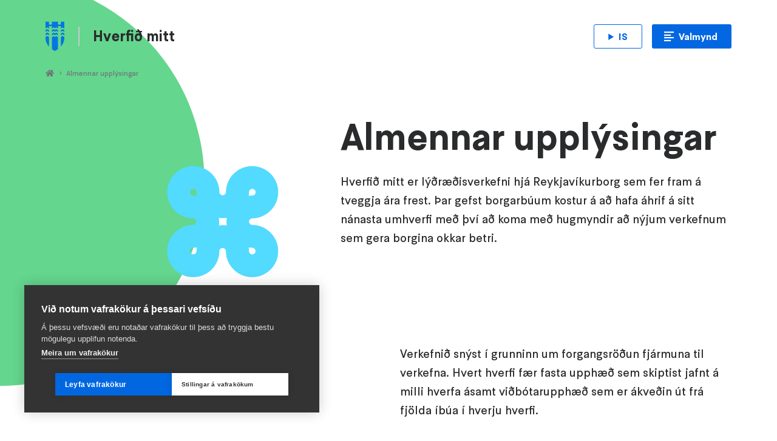

--- FILE ---
content_type: text/html; charset=utf-8
request_url: https://hverfidmitt.is/almennar-upplysingar
body_size: 8285
content:
<!DOCTYPE html><html lang="is"><head><meta charSet="utf-8"/><meta name="viewport" content="width=device-width"/><title>Almennar upplýsingar | Hverfið mitt, Reykjavík</title><meta name="description" content="Hverfið mitt er lýðræðisverkefni hjá Reykjavíkurborg þar sem íbúar senda inn hugmyndir að verkefnum sem þau vilja sjá verða að veruleika í sínu hverfi."/><meta name="twitter:title" content="Almennar upplýsingar | Hverfið mitt"/><meta name="twitter:description" content="Hverfið mitt er lýðræðisverkefni hjá Reykjavíkurborg þar sem íbúar senda inn hugmyndir að verkefnum sem þau vilja sjá verða að veruleika í sínu hverfi."/><meta property="og:title" content="Almennar upplýsingar | Hverfið mitt"/><meta property="og:description" content="Hverfið mitt er lýðræðisverkefni hjá Reykjavíkurborg þar sem íbúar senda inn hugmyndir að verkefnum sem þau vilja sjá verða að veruleika í sínu hverfi."/><meta property="og:image" content="https://reykjavik.is/sites/default/files/styles/large_box/public/2022-10/Hetjan-ur-hverfinu-660x510.jpg?h=b9e1460f&amp;itok=SpGKl-nL"/><meta name="twitter:image" content="https://reykjavik.is/sites/default/files/styles/large_box/public/2022-10/Hetjan-ur-hverfinu-660x510.jpg?h=b9e1460f&amp;itok=SpGKl-nL"/><meta name="next-head-count" content="10"/><script>(function(d,u,h){u.indexOf('Chrome')<0&&u.indexOf('Safari')>0&&d.addEventListener("scroll",function(){(h=d.documentElement).scrollLeft>0&&(h.scrollLeft=0);});})(document,navigator.userAgent);(function(c,n){c.add(n);setTimeout(function(){c.remove(n);},6000);})(document.documentElement.classList,'before-sprinkling');</script><link href="https://styles.reykjavik.is/assets/favicon.png" rel="shortcut icon"/><link rel="apple-touch-icon" sizes="288x288" href="https://styles.reykjavik.is/assets/favicon-288.png"/><link rel="stylesheet" href="https://styles.reykjavik.is/bundle/v0.8?m=-basics,Alert,ArticleCards,AccordionList,ButtonPrimary,ButtonSecondary,BreadCrumbs,CityBlock,DropdownButton,HeroBlock,InfoBlock,FooterInfo,MainMenu2,Layout,PageFilter,BgBox,ExtraLinks,LabeledTextBlock,TagPill,InfoHero,NewsHero,Skeleton,Bling,TextBlock,WizardStepper,Checkbox,TextInput,FileInput,ImageCards,Tabs"/><script>window._public_env_ = {"HOST_ENV":"prod"};</script><link rel="preload" href="/_next/static/css/1e883d98ac6e165e.css" as="style"/><link rel="stylesheet" href="/_next/static/css/1e883d98ac6e165e.css" data-n-p=""/><noscript data-n-css=""></noscript><script defer="" nomodule="" src="/_next/static/chunks/polyfills-c67a75d1b6f99dc8.js"></script><script src="/_next/static/chunks/webpack-4918fd54d1c3d8c7.js" defer=""></script><script src="/_next/static/chunks/framework-e51575b624c2e66c.js" defer=""></script><script src="/_next/static/chunks/main-fa2240110abe644e.js" defer=""></script><script src="/_next/static/chunks/pages/_app-a03e6e36bc5091db.js" defer=""></script><script src="/_next/static/chunks/183-0fe5f8a45d7c881b.js" defer=""></script><script src="/_next/static/chunks/56-8e89bafd08aa020b.js" defer=""></script><script src="/_next/static/chunks/242-704fc44e125e8cb1.js" defer=""></script><script src="/_next/static/chunks/260-c9938bac405a6a30.js" defer=""></script><script src="/_next/static/chunks/pages/%5Bslug%5D-ad7cc7f0c308769b.js" defer=""></script><script src="/_next/static/XWk3oFcjna6BcyMcBmgK6/_buildManifest.js" defer=""></script><script src="/_next/static/XWk3oFcjna6BcyMcBmgK6/_ssgManifest.js" defer=""></script></head><body><div id="__next"><div class="Layout"><div class="Layout__content"><div class="Layout__header" role="banner"><a class="Layout__header__homelink" href="/"> <picture class="Layout__header__logo"> <!-- --> <img src="https://styles.reykjavik.is/assets/reykjavik-logo-notext.svg" alt="Reykjavík" loading="lazy"/>  </picture> <span class="Layout__header__sitename">Hverfið mitt</span> </a> <a class="Layout__header__navlink" href="#pagenav" aria-label="Fara í leiðakerfi">Fara í leiðakerfi</a></div><div class="Layout__main" role="main"><div class="NewsHero NewsHero--align--right"><div class="NewsHero__content"><h1 class="NewsHero__title">Almennar upplýsingar</h1><div class="NewsHero__summary">Hverfið mitt er lýðræðisverkefni hjá Reykjavíkurborg sem fer fram á tveggja ára frest. Þar gefst borgarbúum kostur á að hafa áhrif á sitt nánasta umhverfi með því að koma með hugmyndir að nýjum verkefnum sem gera borgina okkar betri.</div></div><div class="Bling Bling--align--left Bling--parent--center" data-bling-type="circle-xlarge"></div><div class="Bling Bling--align--left-ish Bling--vertical--down-ish Bling--color--secondary Bling--parent--center" data-bling-type="loops-small"></div></div><div class="LabeledTextBlock Blocks__LabaledTextBlock"><h2 class="LabeledTextBlock__label">Um verkefnið</h2><div class="LabeledTextBlock__summary"><p>Verkefnið snýst í grunninn um forgangsröðun fjármuna til verkefna. Hvert hverfi fær fasta upphæð sem skiptist jafnt á milli hverfa ásamt viðbótarupphæð sem er ákveðin út frá fjölda íbúa í hverju hverfi. </p></div></div><div class="LabeledTextBlock Blocks__LabaledTextBlock"><h2 class="LabeledTextBlock__label">Hvernig er ferlið?</h2><div class="LabeledTextBlock__summary"><p>Ferli verkefnisins skiptist í hugmyndasöfnun, yfirferð hugmynda, uppstillingu kjörseðla, rafræna kosningu og að lokum framkvæmd verkefna. Markmiðið er að virkja almenning til þátttöku í lýðræðislegri umræðu og ákvarðanatöku. </p></div></div><div class="LabeledTextBlock Blocks__LabaledTextBlock"><h2 class="LabeledTextBlock__label">Hugmyndasöfnun</h2><div class="LabeledTextBlock__summary"><p>Óskað er eftir hugmyndum frá borgarbúum að verkefnum sem verður síðar kosið um í hverfakosningum Hverfið mitt. Hugmyndasöfnun stendur yfir í nokkrar vikur og er auglýst vel á miðlum Reykjavíkurborgar. <br/>Það er ýmislegt sem þú getur gert til að auka líkurnar á að þín hugmynd komist áfram í kosninguna. Bestu hugmyndirnar snúast um eitthvað sem gerir borgina betri og skapa eitthvað nýtt í hverfinu. Hér er ekki verið að leita að ábendingum um hvernig ætti að laga eitthvað sem er gamalt.</p></div></div><div class="LabeledTextBlock Blocks__LabaledTextBlock"><h2 class="LabeledTextBlock__label">Yfirferð hugmynda</h2><div class="LabeledTextBlock__summary"><p>Að lokinni hugmyndasöfnun er komið að yfirferð hugmynda. Nefnd starfsfólks hjá borginni fer þá yfir allar hugmyndir og metur hvort þær uppfylli reglur verkefnisins. Af þeim hugmyndum fara 15 vinsælustu hugmyndirnar í hverju hverfi sjálfkrafa áfram. Íbúaráð hverfisins velur svo 10 hugmyndir til viðbótar.  <br/>Við mat á hugmyndum leitar starfsfólk verkefnisins allra leiða til þess að útfæra hugmyndir svo þær falli að reglum verkefnisins og kjósa megi um þær í kosningunum. Í sumum tilfellum er haft samband við hugmyndahöfunda til þess að skýra betur eða breyta hugmynd svo hún uppfylli reglur verkefnisins. </p></div></div><div class="LabeledTextBlock Blocks__LabaledTextBlock"><h2 class="LabeledTextBlock__label">Rafræn hverfakosning</h2><div class="LabeledTextBlock__summary"><p>Eftir yfirferð hugmynda og uppstillingu kjörseðla er komið að rafrænni kosningu. Kosið er á milli 25 hugmynda í hverju hverfi. Kosningin fer fram á vefsvæði þar sem notandi auðkennir sig með öruggum hætti (með Íslykli eða rafrænum skilríkjum). Þátttaka er opin öllum sem verða 15 ára árið sem kosið er og hafa lögheimili í Reykjavík.</p></div></div></div><div class="Layout__nav" id="pagenav" tabindex="-1" role="navigation"><nav class="BreadCrumbs" aria-label="Þú ert hér"><span class="BreadCrumbs__title">Þú ert hér<!-- -->:</span> <a class="BreadCrumbs__item" href="/">Hverfið Mitt</a> <span class="BreadCrumbs__separator" aria-label="">&gt;</span> <span class="BreadCrumbs__item" aria-current="true">Almennar upplýsingar</span></nav><nav class="MainMenu2 Page__mainMenu" aria-label="Aðalvalmynd" id=":Rjj6:-menu"><div class="MainMenu2__content"><h2 class="MainMenu2__title">Aðalvalmynd</h2><a class="ButtonPrimary ButtonPrimary--small MainMenu2__toggler" aria-hidden="true" href="/almennar-upplysingar#:Rjj6:-menu">Aðalvalmynd</a><div class="MainMenu2__main"><div class="MainMenu2__main__item MainMenu2__main__item--home"><a class="MainMenu2__main__link" href="/">Forsíða<!-- --> </a></div><div class="MainMenu2__main__item"><a class="MainMenu2__main__link" href="/hugmyndir">Allar hugmyndir<!-- --> </a></div><div class="MainMenu2__main__item"><strong class="MainMenu2__main__link">Hverfin</strong></div><ul class="MainMenu2__main__sub__items"><li class="MainMenu2__main__sub__item"><a class="MainMenu2__main__sub__link" href="/arbaer">Árbær<!-- --> </a></li><li class="MainMenu2__main__sub__item"><a class="MainMenu2__main__sub__link" href="/breidholt">Breiðholt<!-- --> </a></li><li class="MainMenu2__main__sub__item"><a class="MainMenu2__main__sub__link" href="/grafarholt-og-ulfarsardalur">Grafarholt og Úlfarsárdalur<!-- --> </a></li><li class="MainMenu2__main__sub__item"><a class="MainMenu2__main__sub__link" href="/grafarvogur">Grafarvogur<!-- --> </a></li><li class="MainMenu2__main__sub__item"><a class="MainMenu2__main__sub__link" href="/haaleiti-og-bustadir">Háaleiti og Bústaðir<!-- --> </a></li><li class="MainMenu2__main__sub__item"><a class="MainMenu2__main__sub__link" href="/hlidar">Hlíðar<!-- --> </a></li><li class="MainMenu2__main__sub__item"><a class="MainMenu2__main__sub__link" href="/kjalarnes">Kjalarnes<!-- --> </a></li><li class="MainMenu2__main__sub__item"><a class="MainMenu2__main__sub__link" href="/laugardalur">Laugardalur<!-- --> </a></li><li class="MainMenu2__main__sub__item"><a class="MainMenu2__main__sub__link" href="/midborg">Miðborg<!-- --> </a></li><li class="MainMenu2__main__sub__item"><a class="MainMenu2__main__sub__link" href="/vesturbaer">Vesturbær<!-- --> </a></li><li class="MainMenu2__main__sub__item"><a class="MainMenu2__main__sub__link" href="/hugmyndir">Allar hugmyndir<!-- --> </a></li></ul><div class="MainMenu2__main__item" aria-current="true"><strong class="MainMenu2__main__link">Upplýsingar</strong></div><ul class="MainMenu2__main__sub__items"><li class="MainMenu2__main__sub__item" aria-current="true"><a class="MainMenu2__main__sub__link" href="/almennar-upplysingar">Almennar upplýsingar<!-- --> <!-- --> <small class="MainMenu2__main__sub__link__descr">Almennar upplýsingar um verkefnið Hverfið mitt og ferlið</small></a></li><li class="MainMenu2__main__sub__item"><a class="MainMenu2__main__sub__link" href="/hugmyndasofnun">Hugmyndasöfnun<!-- --> <!-- --> <small class="MainMenu2__main__sub__link__descr">Nánari upplýsingar um hugmyndasöfnunina</small></a></li><li class="MainMenu2__main__sub__item"><a class="MainMenu2__main__sub__link" href="/yfirferd-hugmynda-og-uppstilling-kjorsedla">Yfirferð hugmynda og uppstilling kjörseðla<!-- --> <!-- --> <small class="MainMenu2__main__sub__link__descr">Sendir þú inn hugmynd í Hverfið mitt og vilt vita hvað gerist næst?</small></a></li><li class="MainMenu2__main__sub__item"><a class="MainMenu2__main__sub__link" href="/kosning">Kosning í Hverfið mitt<!-- --> <!-- --> <small class="MainMenu2__main__sub__link__descr">Hvernig kýs ég í Hverfið mitt?</small></a></li><li class="MainMenu2__main__sub__item"><a class="MainMenu2__main__sub__link" href="/framkvaemdir">Verkefni fyrri ára<!-- --> <!-- --> <small class="MainMenu2__main__sub__link__descr">Framkvæmdir og árangur fyrri ára</small></a></li></ul></div><ul class="MainMenu2__hot__items"><li class="MainMenu2__hot__item"><details class="DropdownButton"><summary class="ButtonSecondary ButtonSecondary--small DropdownButton__toggler" aria-label="Skipta um tungumál">IS</summary><ul class="DropdownButton__menu"><li class="DropdownButton__item"><a class="DropdownButton__itembutton" lang="en" href="/en" hrefLang="en">English</a></li><li class="DropdownButton__item"><a class="DropdownButton__itembutton" lang="pl" href="/pl" hrefLang="pl">Polski</a></li><li class="FocusTrap" tabindex="0"></li></ul></details></li></ul></div></nav></div><div class="Layout__footer" role="complementary"><div class="FooterInfo"><div class="FooterInfo__group FooterInfo__group--main"><h3 class="FooterInfo__grouptitle">Opnunartímar</h3><div class="FooterInfo__groupcontent">
			<h4>Þjónustuver</h4>
			<p>
			<strong>Borgartún 12–14, 105 Reykjavik</strong><br />
			Virka daga kl. 08:30–16:00
      <br />
			Fös. kl. 8:30–14:30
			</p>
			<p>
			<h4>Ráðhúsið</h4>
			<p>
				<strong>Tjarnargata 11, 101 Reykjavík</strong><br />
				Virka daga kl. 8:00–18:00<br />
				Laugardaga kl. 10:00–18:00<br />
        Sunnudaga kl. 12:00–18:00<br />
			</p>
      <p>
      <strong>Kennitala Reykjavíkurborgar:</strong><br />
      530269–7609
    </p>

		</div></div><div class="FooterInfo__group"><h3 class="FooterInfo__grouptitle">Hafa samband</h3><div class="FooterInfo__groupcontent">
			<ul>
				<li><a href="https://abendingar.reykjavik.is/" target="_blank">Ábendingar <small>Sendu okkur línu</small></a></li>
				<li><a href="https://reykjavik.is/#" target="_blank">Netspjall <small>Mán.–fim. kl. 8:30–16:00<br />Fös. kl. 8:30–14:30</small></a></li>
				<li><a href="https://reykjavik.is/spurt-og-svarad">Spurt og svarað <small>Algengar spurningar og svör</small></a></li>
				<li><a href="tel:+3544111111">Þjónustuver 411-1111  <small>Mán.–fim. kl. 8:30–16:00<br />Fös. kl. 8:30–14:30</small></a></li>
				<li><a href="mailto:hverfidmitt@reykjavik.is">hverfidmitt@reykjavik.is</a></li>
        <li><a href="mailto:upplysingar@reykjavik.is">upplysingar@reykjavik.is</a></li>
			</ul>
		</div></div><div class="FooterInfo__group"><h3 class="FooterInfo__grouptitle">Alls konar</h3><div class="FooterInfo__groupcontent">
			<ul>
				<li><a href="https://minarsidur.reykjavik.is/">Mínar síður</a></li>
				<li><a href="https://reykjavik.is/laus-storf/oll-storf">Laus störf</a></li>
				<li><a href="https://abendingar.reykjavik.is/">Ábendingar</a></li>
				<li><a href="https://reykjavik.is/thjonustuver">Þjónustuver</a></li>
				<li><a href="https://reykjavik.is/frettir">Fréttir</a></li>
				<li><a href="https://reykjavik.is/gjaldskrar">Gjaldskrár</a></li>
				<li><a href="http://teikningar.reykjavik.is/">Teikningavefur</a></li>
				<li><a href="https://reykjavik.is/sites/default/files/ymis_skjol/skjol_utgefid_efni/personuverndarstefna_reykjavikurborgar_mars_2019.pdf">Persónuverndarstefna</a></li>
			</ul>
		</div></div></div></div></div></div><svg style="display:none"><symbol id="icon-svg-thumbs-up" viewBox="0 0 12 12"><path d="M0 5.786h2.143v6H0v-6Zm9 6H3V5.442l1.304-1.955L4.666.95a.861.861 0 0 1 .848-.736h.057A1.287 1.287 0 0 1 6.857 1.5v2.571h3.429A1.717 1.717 0 0 1 12 5.786v3a3.003 3.003 0 0 1-3 3Z"></path></symbol><symbol id="icon-svg-check" viewBox="0 0 168 168"><path d="M70.9536 115.209L41 85.4328L48.357 78.1194L70.9536 100.582L119.825 52L127.182 59.3134L70.9536 115.209Z"></path></symbol><symbol id="icon-svg-close" viewBox="0 0 168 168"><path d="M111.656 102.682 92.642 83.669l19.014-19.013-8.643-8.643L84 75.027 64.987 56.013l-8.643 8.643 19.014 19.013-19.014 19.013 8.643 8.643L84 92.311l19.013 19.014 8.643-8.643Z"></path></symbol><symbol id="icon-svg-dots" viewBox="0 0 12 5"><path d="M0 .75h2.5v2.5H0zM4.75.75h2.5v2.5h-2.5zM9.5.75H12v2.5H9.5z"></path></symbol></svg></div><script id="__NEXT_DATA__" type="application/json">{"props":{"pageProps":{"layoutData":{"navigation":{"links":[{"label":"Allar hugmyndir","href":"/hugmyndir"},{"title":"Hverfin","subItems":[{"label":"Árbær","href":"/arbaer","descr":""},{"label":"Breiðholt","href":"/breidholt","descr":""},{"label":"Grafarholt og Úlfarsárdalur","href":"/grafarholt-og-ulfarsardalur","descr":""},{"label":"Grafarvogur","href":"/grafarvogur","descr":""},{"label":"Háaleiti og Bústaðir","href":"/haaleiti-og-bustadir","descr":""},{"label":"Hlíðar","href":"/hlidar","descr":""},{"label":"Kjalarnes","href":"/kjalarnes","descr":""},{"label":"Laugardalur","href":"/laugardalur","descr":""},{"label":"Miðborg","href":"/midborg","descr":""},{"label":"Vesturbær","href":"/vesturbaer","descr":""},{"label":"Allar hugmyndir","href":"/hugmyndir","descr":""}]},{"title":"Upplýsingar","subItems":[{"label":"Almennar upplýsingar","href":"/almennar-upplysingar","descr":"Almennar upplýsingar um verkefnið Hverfið mitt og ferlið"},{"label":"Hugmyndasöfnun","href":"/hugmyndasofnun","descr":"Nánari upplýsingar um hugmyndasöfnunina"},{"label":"Yfirferð hugmynda og uppstilling kjörseðla","href":"/yfirferd-hugmynda-og-uppstilling-kjorsedla","descr":"Sendir þú inn hugmynd í Hverfið mitt og vilt vita hvað gerist næst?"},{"label":"Kosning í Hverfið mitt","href":"/kosning","descr":"Hvernig kýs ég í Hverfið mitt?"},{"label":"Verkefni fyrri ára","href":"/framkvaemdir","descr":"Framkvæmdir og árangur fyrri ára"}]}]},"footer":{"boxes":[{"title":"Opnunartímar","main":true,"html":"\n\t\t\t\u003ch4\u003eÞjónustuver\u003c/h4\u003e\n\t\t\t\u003cp\u003e\n\t\t\t\u003cstrong\u003eBorgartún 12–14, 105 Reykjavik\u003c/strong\u003e\u003cbr /\u003e\n\t\t\tVirka daga kl. 08:30–16:00\n      \u003cbr /\u003e\n\t\t\tFös. kl. 8:30–14:30\n\t\t\t\u003c/p\u003e\n\t\t\t\u003cp\u003e\n\t\t\t\u003ch4\u003eRáðhúsið\u003c/h4\u003e\n\t\t\t\u003cp\u003e\n\t\t\t\t\u003cstrong\u003eTjarnargata 11, 101 Reykjavík\u003c/strong\u003e\u003cbr /\u003e\n\t\t\t\tVirka daga kl. 8:00–18:00\u003cbr /\u003e\n\t\t\t\tLaugardaga kl. 10:00–18:00\u003cbr /\u003e\n        Sunnudaga kl. 12:00–18:00\u003cbr /\u003e\n\t\t\t\u003c/p\u003e\n      \u003cp\u003e\n      \u003cstrong\u003eKennitala Reykjavíkurborgar:\u003c/strong\u003e\u003cbr /\u003e\n      530269–7609\n    \u003c/p\u003e\n\n\t\t"},{"title":"Hafa samband","html":"\n\t\t\t\u003cul\u003e\n\t\t\t\t\u003cli\u003e\u003ca href=\"https://abendingar.reykjavik.is/\" target=\"_blank\"\u003eÁbendingar \u003csmall\u003eSendu okkur línu\u003c/small\u003e\u003c/a\u003e\u003c/li\u003e\n\t\t\t\t\u003cli\u003e\u003ca href=\"https://reykjavik.is/#\" target=\"_blank\"\u003eNetspjall \u003csmall\u003eMán.–fim. kl. 8:30–16:00\u003cbr /\u003eFös. kl. 8:30–14:30\u003c/small\u003e\u003c/a\u003e\u003c/li\u003e\n\t\t\t\t\u003cli\u003e\u003ca href=\"https://reykjavik.is/spurt-og-svarad\"\u003eSpurt og svarað \u003csmall\u003eAlgengar spurningar og svör\u003c/small\u003e\u003c/a\u003e\u003c/li\u003e\n\t\t\t\t\u003cli\u003e\u003ca href=\"tel:+3544111111\"\u003eÞjónustuver 411-1111  \u003csmall\u003eMán.–fim. kl. 8:30–16:00\u003cbr /\u003eFös. kl. 8:30–14:30\u003c/small\u003e\u003c/a\u003e\u003c/li\u003e\n\t\t\t\t\u003cli\u003e\u003ca href=\"mailto:hverfidmitt@reykjavik.is\"\u003ehverfidmitt@reykjavik.is\u003c/a\u003e\u003c/li\u003e\n        \u003cli\u003e\u003ca href=\"mailto:upplysingar@reykjavik.is\"\u003eupplysingar@reykjavik.is\u003c/a\u003e\u003c/li\u003e\n\t\t\t\u003c/ul\u003e\n\t\t"},{"title":"Alls konar","html":"\n\t\t\t\u003cul\u003e\n\t\t\t\t\u003cli\u003e\u003ca href=\"https://minarsidur.reykjavik.is/\"\u003eMínar síður\u003c/a\u003e\u003c/li\u003e\n\t\t\t\t\u003cli\u003e\u003ca href=\"https://reykjavik.is/laus-storf/oll-storf\"\u003eLaus störf\u003c/a\u003e\u003c/li\u003e\n\t\t\t\t\u003cli\u003e\u003ca href=\"https://abendingar.reykjavik.is/\"\u003eÁbendingar\u003c/a\u003e\u003c/li\u003e\n\t\t\t\t\u003cli\u003e\u003ca href=\"https://reykjavik.is/thjonustuver\"\u003eÞjónustuver\u003c/a\u003e\u003c/li\u003e\n\t\t\t\t\u003cli\u003e\u003ca href=\"https://reykjavik.is/frettir\"\u003eFréttir\u003c/a\u003e\u003c/li\u003e\n\t\t\t\t\u003cli\u003e\u003ca href=\"https://reykjavik.is/gjaldskrar\"\u003eGjaldskrár\u003c/a\u003e\u003c/li\u003e\n\t\t\t\t\u003cli\u003e\u003ca href=\"http://teikningar.reykjavik.is/\"\u003eTeikningavefur\u003c/a\u003e\u003c/li\u003e\n\t\t\t\t\u003cli\u003e\u003ca href=\"https://reykjavik.is/sites/default/files/ymis_skjol/skjol_utgefid_efni/personuverndarstefna_reykjavikurborgar_mars_2019.pdf\"\u003ePersónuverndarstefna\u003c/a\u003e\u003c/li\u003e\n\t\t\t\u003c/ul\u003e\n\t\t"}]},"defaultState":"Kosin"},"cmsContent":{"type":"content-page","title":"Almennar upplýsingar","meta":{"title":"","description":"","image":""},"blocks":[{"type":"newsHeroBlock","title":"Almennar upplýsingar","summary":"Hverfið mitt er lýðræðisverkefni hjá Reykjavíkurborg sem fer fram á tveggja ára frest. Þar gefst borgarbúum kostur á að hafa áhrif á sitt nánasta umhverfi með því að koma með hugmyndir að nýjum verkefnum sem gera borgina okkar betri.","sharing":null,"blingType":"interesting","imageSrc":{"type":"missing"}},{"type":"labeledText","title":"Um verkefnið","summary":[{"type":"paragraph","text":"Verkefnið snýst í grunninn um forgangsröðun fjármuna til verkefna. Hvert hverfi fær fasta upphæð sem skiptist jafnt á milli hverfa ásamt viðbótarupphæð sem er ákveðin út frá fjölda íbúa í hverju hverfi. ","spans":[]}]},{"type":"labeledText","title":"Hvernig er ferlið?","summary":[{"type":"paragraph","text":"Ferli verkefnisins skiptist í hugmyndasöfnun, yfirferð hugmynda, uppstillingu kjörseðla, rafræna kosningu og að lokum framkvæmd verkefna. Markmiðið er að virkja almenning til þátttöku í lýðræðislegri umræðu og ákvarðanatöku. ","spans":[]}]},{"type":"labeledText","title":"Hugmyndasöfnun","summary":[{"type":"paragraph","text":"Óskað er eftir hugmyndum frá borgarbúum að verkefnum sem verður síðar kosið um í hverfakosningum Hverfið mitt. Hugmyndasöfnun stendur yfir í nokkrar vikur og er auglýst vel á miðlum Reykjavíkurborgar. \nÞað er ýmislegt sem þú getur gert til að auka líkurnar á að þín hugmynd komist áfram í kosninguna. Bestu hugmyndirnar snúast um eitthvað sem gerir borgina betri og skapa eitthvað nýtt í hverfinu. Hér er ekki verið að leita að ábendingum um hvernig ætti að laga eitthvað sem er gamalt.","spans":[]}]},{"type":"labeledText","title":"Yfirferð hugmynda","summary":[{"type":"paragraph","text":"Að lokinni hugmyndasöfnun er komið að yfirferð hugmynda. Nefnd starfsfólks hjá borginni fer þá yfir allar hugmyndir og metur hvort þær uppfylli reglur verkefnisins. Af þeim hugmyndum fara 15 vinsælustu hugmyndirnar í hverju hverfi sjálfkrafa áfram. Íbúaráð hverfisins velur svo 10 hugmyndir til viðbótar.  \nVið mat á hugmyndum leitar starfsfólk verkefnisins allra leiða til þess að útfæra hugmyndir svo þær falli að reglum verkefnisins og kjósa megi um þær í kosningunum. Í sumum tilfellum er haft samband við hugmyndahöfunda til þess að skýra betur eða breyta hugmynd svo hún uppfylli reglur verkefnisins. ","spans":[]}]},{"type":"labeledText","title":"Rafræn hverfakosning","summary":[{"type":"paragraph","text":"Eftir yfirferð hugmynda og uppstillingu kjörseðla er komið að rafrænni kosningu. Kosið er á milli 25 hugmynda í hverju hverfi. Kosningin fer fram á vefsvæði þar sem notandi auðkennir sig með öruggum hætti (með Íslykli eða rafrænum skilríkjum). Þátttaka er opin öllum sem verða 15 ára árið sem kosið er og hafa lögheimili í Reykjavík.","spans":[]}]}]},"_nextI18Next":{"initialI18nStore":{"is":{"admin":{"dashboard_title":"Stjórnborð","userGreeting":"Halló {{name}}!","notAllowedText":"Þú hefur ekki aðgang að þessari síðu.","loginButton":"Innskráning","logoutButton":"Útskráning"},"auth":{"loginPage_title":"Innskráning","loginPage_text":"Sláðu inn netfangið þitt og við sendum þér tölvupóst með innskráningar­­tengli. Engin þörf á lykilorði eða sérstakri nýskráningu.","loginPage_email_label":"Netfangið þitt","loginPage_email_placeholder":"notandi@daemi.is","loginPage_email_invalidMessage":"Sláðu inn tölvupóstfang","loginPage_submit_label":"Næsta skref","loginEmail_subject":"Innskráning á Hverfidmitt.is","loginEmail_body_text":"Smelltu vefslóðina til að klára auðkenninguna þína:\n${loginLink}\n\n(Þessi staðfestingarlinkur gildir í ${minutesValid} mínútur.)","loginEmail_body_html":"\u003cp\u003eSmelltu á linkinn til að klára auðkenninguna þína:\u003cp\u003e\u003ca href='${loginLink}' style='${buttonStyle}'\u003eSkrá mig inn á Hverfidmitt.is\u003c/a\u003e\u003cp\u003e\u003csmall\u003e(Þessi staðfestingarlinkur gildir í ${minutesValid} mínútur.)\u003c/small\u003e","loginPage_error_failedToSend":"Ekki tókst að senda tölvupóst","loginPage_success_logout":"Útskráning tókst.","emailSentPage_title":"Innskráning bíður staðfestingar","emailSentPage_text":"Tölvupóstur með staðfestingartengli hefur verið sendur á netfangið ${email}.","verifyPage_failed_title":"Innskráning tókst ekki","verifyPage_failed_text_tokenMissing":"Enginn staðfestingarkóði er í vefslóðinni","verifyPage_failed_text_invalidOrExpired":"Innskráningarkóðinn er annað hvort útrunninn eða á annan hátt ógildur","verifyPage_failed_text_userNotLoggedIn":"Úbs, óvænt kerfisvilla!","verifyPage_success_title_login":"Innskráning tókst","verifyPage_success_title_signup":"Nýskráning tókst","verifyPage_greetings":"Halló, ${name}.","verifyPage_success_userNamePrompt":"Hvað eigum við að kalla þig","verifyPage_success_userNameLabel":"Hvað eigum við að kalla þig","verifyPage_success_userNameSubmit":"Vista","verifyPage_username_error_notAvailable":"Notendanafn ekki laust.","verifyPage_username_error_empty":"Vinsamlega sláðu inn notandanafn.","verifyPage_username_error_server":"Eitthvað fór úrskeiðis, reyndu aftur eftir smá.","verifyPage_success_usernameSet":"Frábært, notandanafnið þitt er núna: ${name}!"},"common":{"menu":"Valmynd","you_are_here":"Þú ert hér","site_name":"Hverfið mitt","lang_menu_label":"Skipta um tungumál","default_meta_description":"Hverfið mitt er lýðræðisverkefni hjá Reykjavíkurborg þar sem íbúar senda inn hugmyndir að verkefnum sem þau vilja sjá verða að veruleika í sínu hverfi.","votes_explanation":"Þú getur haft áhrif á framvindu hugmyndarinnar með því að annaðhvort líka við eða valið að líka ekki við hana. Athugið að 15 vinsælustu hugmyndirnar fara áfram í rafræna hverfakosningu.","about_the_idea":"Meira um hugmyndina","original_idea":"Upprunalegur texti höfundar","filters_title":"Leita að hugmyndum","filters_subtitle":"Hér getur þú séð þær hugmyndir sem hlutu kosningu í þínu hverfi.","query_placeholder":"Leita","query_label":"Leita","type_placeholder":"Allar tegundir","type_label":"Tegund","neighborhood_placeholder":"Öll hverfi","neighborhood_label":"Hverfi","state_placeholder":"Allar stöður","state_label":"Staða","name_placeholder":"Nafn","name_label":"Nafn","year_placeholder":"Ár","year_label":"Ár","get_ideas":"Sækja hugmyndir","interest_explanation":"jákvæð af","interest_survey":"Áhugakönnun","development_viewer_link":"Skoða í Framkvæmdasjá","bekkir_og_ruslatunnur":"Bekkir og ruslatunnur","byggingar_og_mannvirki":"Byggingar og mannvirki","grenndarstöðvar":"Grenndarstöðvar","hleðslustöðvar":"Hleðslustöðvar","listaverk":"Listaverk","opin_svæði":"Opin svæði","samgöngumál":"Samgöngumál","skólalóðir":"Skólalóðir","sundlaugar":"Sundlaugar","viðhaldsverkefni":"Viðhaldsverkefni","öryggisverkefni":"Öryggisverkefni","annað":"Annað","hafnað":"Hafnað","sameinuð_við_aðra_hugmynd":"Sameinuð við aðra hugmynd","kosin":"Kosin","undirbúningur_framkvæmda":"Undirbúningur framkvæmda","í_kosningu":"Í kosningu","í_framkvæmd":"Í framkvæmd","framkvæmdum_lokið":"Framkvæmdum lokið","idea_state_unknown":"Óþekkt","idea_state_in_progress":"Í vinnslu","idea_state_not_up_for_voting":"Hugmynd komst ekki á kjörseðil hverfisins. Af hugmyndum sem komust í gegnum yfirferð fóru 15 vinsælustu beint á kjörseðil og íbúaráð hverfisins valdi 10 til viðbótar","idea_state_merged":"Hugmynd var sameinuð við aðra áþekka hugmynd","idea_state_rejected_preprocessing":"Hugmynd var hafnað í yfirferð þar sem hún uppfyllti ekki skilyrði og reglur verkefnisins Hverfið mitt","idea_state_accepted_preprocessing":"Hugmynd var samþykkt í yfirferð þar sem hún uppfyllti reglur og skilyrði verkefnisins","idea_state_up_for_voting":"Hugmynd komst á kjörseðil hverfisins og í kosningu","idea_state_not_voted":"Hugmynd hlaut ekki kosningu","idea_state_voted_not_started":"Hugmynd hlaut kosningu og hefst nú hönnun á henni og undirbúningur framkvæmda","idea_state_voted_in_preparation":"Hönnun og undirbúningur framkvæmda stendur nú yfir","idea_state_voted_in_progress":"Hugmynd er nú í framkvæmd","idea_state_voted_ready":"Framkvæmdum lokið","idea_state_in_voting":"Í kosningu","error_message_form":"Úps, villa kom upp, vinsamlegast reyndu aftur.","send":"Senda","field_name_name":"Nafn hugmyndar","field_name_type":"Tegund hugmyndar","field_name_description":"Lýsing hugmyndar","field_name_reason":"Ástæða hugmyndar","field_name_images":"Mynd/ir með hugmynd","field_name_files":"Önnur gögn með hugmynd","field_name_neighborhood":"Hverfi","field_name_location":"Staðsetning hugmyndar","field_name_query":"Leitarskilyrði","field_name_state":"Staða hugmyndar","field_name_year":"Ár","yes":"Já","no":"Nei","new_idea_confirmation_text":"Þú hefur nú sent inn þína hugmynd inn í Hverfið mitt. Þú getur séð þína hugmynd birta inná ","change":"Breyta","new_idea_image_alt_text":"Mynd fyrir nýja hugmynd í hverfið mitt","comments_title_one":"{{number}} athugasemd við hugmynd","comments_title_many":"{{number}} athugasemdir við hugmynd","comments_title_few":"-- ekki notað í íslensku --","arguments_for":"Rök með","arguments_against":"Rök á móti","idea_voting_description":"Þú getur haft áhrif á framvindu hugmyndarinnar með því að annaðhvort líka við eða valið að líka ekki við hana. Athugið að 15 vinsælustu hugmyndirnar fara áfram í rafræna hverfakosningu.","neighborhood":"Hverfi","author":"Höfundur","default_form_confirmation_message":"Takk fyrir","default_form_error_message":"Úps, eitthvað fór úrskeiðis, vinsamlegast reyndu aftur.","textarea_label_comment_for":"Bættu við þínum rökum með hugmyndinni","textarea_label_comment_against":"Bættu við þínum rökum á móti hugmyndinni","submit_idea_comment_for":"Senda inn rök með hugmynd","submit_idea_comment_against":"Senda inn rök á móti hugmynd","send_new_idea":"Senda inn nýja hugmynd","back_to_frontpage":"Til baka á forsíðu","idea_submit_loading":"Sendi hugmynd...","new_idea_confirmation_flagged_text":"Hugmynd þín bíður samþykkis.","idea_state_new":"Ný hugmynd","idea_state_flagged_auto":"---Needs translation---","idea_state_flagged_user":"---Needs translation---","idea_state_flagged_admin":"---Needs translation---","idea_state_moved_to_jira":"---Needs translation---"}}},"initialLocale":"is","ns":["admin","auth","common"],"userConfig":{"contextSeparator":"-","i18n":{"defaultLocale":"is","locales":["is","en","pl"],"localeDetection":false},"default":{"contextSeparator":"-","i18n":{"defaultLocale":"is","locales":["is","en","pl"],"localeDetection":false}}}}},"__N_SSP":true},"page":"/[slug]","query":{"slug":"almennar-upplysingar"},"buildId":"XWk3oFcjna6BcyMcBmgK6","isFallback":false,"isExperimentalCompile":false,"gssp":true,"locale":"is","locales":["is","en","pl"],"defaultLocale":"is","scriptLoader":[]}</script></body></html>

--- FILE ---
content_type: text/css; charset=UTF-8
request_url: https://hverfidmitt.is/_next/static/css/1e883d98ac6e165e.css
body_size: 5378
content:
.EmptyIdeas{text-align:center;color:var(--color-suld-150)}.EmptyIdeas__heading{font:var(--font-sh-l);margin-bottom:var(--space-3)}.Tags{display:flex;flex-wrap:wrap;margin:.5rem 0}.Tags__Tag{display:flex;align-items:center;justify-content:center;gap:.25rem}.IdeasBlock__subtitle{color:var(--color-suld-200)}.IdeasBlock .ArticleCards__card{padding-bottom:0}.IdeasBlock .ArticleCards__card .ArticleCards__card__summary{display:flex;flex-flow:column}.IdeasBlock .ArticleCards__card .ArticleCards__card__summary .Tags{margin-top:auto}.IdeasBlock__skeletons .Skeleton+.Skeleton{margin-top:0}.NewIdeaConfirmation__cards{display:flex;inline-size:100vw}.NewIdeaOverviewFieldPreview__name{font:var(--font-label)}.NewIdeaOverviewFieldPreview--input,.NewIdeaOverviewFieldPreview--map,.NewIdeaOverviewFieldPreview--textarea,.NewIdeaOverviewFieldPreview--upload{@media (min-width:760px){grid-column:span 2}}.NewIdeaOverviewFieldPreview__fileList--images{display:flex;flex-direction:column;row-gap:var(--space-2);margin-block-start:var(--space-2)}.NewIdeaOverviewFieldPreview__image{max-inline-size:100%;width:auto;height:auto;@media (min-width:760px){max-inline-size:60%}}.NewIdeaOverviewItem{inline-size:100%}.NewIdeaOverviewItem__head{display:flex;flex-direction:column;margin-block-end:var(--space-2);@media (min-width:760px){align-items:center;flex-direction:row;justify-content:space-between}}.NewIdeaOverviewItem__title{font:var(--font-sh-s)}.NewIdeaOverviewItem__content{display:grid;grid-row-gap:var(--space-4);padding-block:var(--space-2);padding-inline:var(--space-2);background-color:var(--color-suld-50);@media (min-width:760px){grid-auto-columns:50% 50%;padding-block:var(--space-5);padding-inline:var(--space-5)}}.NewIdeaOverview{display:flex;flex-direction:column;row-gap:var(--space-5)}@font-face{font-family:swiper-icons;src:url("data:application/font-woff;charset=utf-8;base64, [base64]//wADZ2x5ZgAAAywAAADMAAAD2MHtryVoZWFkAAABbAAAADAAAAA2E2+eoWhoZWEAAAGcAAAAHwAAACQC9gDzaG10eAAAAigAAAAZAAAArgJkABFsb2NhAAAC0AAAAFoAAABaFQAUGG1heHAAAAG8AAAAHwAAACAAcABAbmFtZQAAA/gAAAE5AAACXvFdBwlwb3N0AAAFNAAAAGIAAACE5s74hXjaY2BkYGAAYpf5Hu/j+W2+MnAzMYDAzaX6QjD6/4//Bxj5GA8AuRwMYGkAPywL13jaY2BkYGA88P8Agx4j+/8fQDYfA1AEBWgDAIB2BOoAeNpjYGRgYNBh4GdgYgABEMnIABJzYNADCQAACWgAsQB42mNgYfzCOIGBlYGB0YcxjYGBwR1Kf2WQZGhhYGBiYGVmgAFGBiQQkOaawtDAoMBQxXjg/wEGPcYDDA4wNUA2CCgwsAAAO4EL6gAAeNpj2M0gyAACqxgGNWBkZ2D4/wMA+xkDdgAAAHjaY2BgYGaAYBkGRgYQiAHyGMF8FgYHIM3DwMHABGQrMOgyWDLEM1T9/w8UBfEMgLzE////P/5//f/V/xv+r4eaAAeMbAxwIUYmIMHEgKYAYjUcsDAwsLKxc3BycfPw8jEQA/[base64]/uznmfPFBNODM2K7MTQ45YEAZqGP81AmGGcF3iPqOop0r1SPTaTbVkfUe4HXj97wYE+yNwWYxwWu4v1ugWHgo3S1XdZEVqWM7ET0cfnLGxWfkgR42o2PvWrDMBSFj/IHLaF0zKjRgdiVMwScNRAoWUoH78Y2icB/yIY09An6AH2Bdu/UB+yxopYshQiEvnvu0dURgDt8QeC8PDw7Fpji3fEA4z/PEJ6YOB5hKh4dj3EvXhxPqH/SKUY3rJ7srZ4FZnh1PMAtPhwP6fl2PMJMPDgeQ4rY8YT6Gzao0eAEA409DuggmTnFnOcSCiEiLMgxCiTI6Cq5DZUd3Qmp10vO0LaLTd2cjN4fOumlc7lUYbSQcZFkutRG7g6JKZKy0RmdLY680CDnEJ+UMkpFFe1RN7nxdVpXrC4aTtnaurOnYercZg2YVmLN/d/gczfEimrE/fs/bOuq29Zmn8tloORaXgZgGa78yO9/cnXm2BpaGvq25Dv9S4E9+5SIc9PqupJKhYFSSl47+Qcr1mYNAAAAeNptw0cKwkAAAMDZJA8Q7OUJvkLsPfZ6zFVERPy8qHh2YER+3i/BP83vIBLLySsoKimrqKqpa2hp6+jq6RsYGhmbmJqZSy0sraxtbO3sHRydnEMU4uR6yx7JJXveP7WrDycAAAAAAAH//wACeNpjYGRgYOABYhkgZgJCZgZNBkYGLQZtIJsFLMYAAAw3ALgAeNolizEKgDAQBCchRbC2sFER0YD6qVQiBCv/H9ezGI6Z5XBAw8CBK/m5iQQVauVbXLnOrMZv2oLdKFa8Pjuru2hJzGabmOSLzNMzvutpB3N42mNgZGBg4GKQYzBhYMxJLMlj4GBgAYow/P/PAJJhLM6sSoWKfWCAAwDAjgbRAAB42mNgYGBkAIIbCZo5IPrmUn0hGA0AO8EFTQAA");font-weight:400;font-style:normal}:root{--swiper-theme-color:#007aff}:host{position:relative;display:block;margin-left:auto;margin-right:auto;z-index:1}.swiper{margin-left:auto;margin-right:auto;position:relative;overflow:hidden;overflow:clip;list-style:none;padding:0;z-index:1;display:block}.swiper-vertical>.swiper-wrapper{flex-direction:column}.swiper-wrapper{position:relative;width:100%;height:100%;z-index:1;display:flex;transition-property:transform;transition-timing-function:var(--swiper-wrapper-transition-timing-function,ease);transition-timing-function:var(--swiper-wrapper-transition-timing-function,initial);box-sizing:content-box}.swiper-android .swiper-slide,.swiper-ios .swiper-slide,.swiper-wrapper{transform:translateZ(0)}.swiper-horizontal{touch-action:pan-y}.swiper-vertical{touch-action:pan-x}.swiper-slide{flex-shrink:0;width:100%;height:100%;position:relative;transition-property:transform;display:block}.swiper-slide-invisible-blank{visibility:hidden}.swiper-autoheight,.swiper-autoheight .swiper-slide{height:auto}.swiper-autoheight .swiper-wrapper{align-items:flex-start;transition-property:transform,height}.swiper-backface-hidden .swiper-slide{transform:translateZ(0);backface-visibility:hidden}.swiper-3d.swiper-css-mode .swiper-wrapper{perspective:1200px}.swiper-3d .swiper-wrapper{transform-style:preserve-3d}.swiper-3d{perspective:1200px}.swiper-3d .swiper-cube-shadow,.swiper-3d .swiper-slide{transform-style:preserve-3d}.swiper-css-mode>.swiper-wrapper{overflow:auto;scrollbar-width:none;-ms-overflow-style:none}.swiper-css-mode>.swiper-wrapper::-webkit-scrollbar{display:none}.swiper-css-mode>.swiper-wrapper>.swiper-slide{scroll-snap-align:start start}.swiper-css-mode.swiper-horizontal>.swiper-wrapper{-ms-scroll-snap-type:x mandatory;scroll-snap-type:x mandatory}.swiper-css-mode.swiper-vertical>.swiper-wrapper{-ms-scroll-snap-type:y mandatory;scroll-snap-type:y mandatory}.swiper-css-mode.swiper-free-mode>.swiper-wrapper{-ms-scroll-snap-type:none;scroll-snap-type:none}.swiper-css-mode.swiper-free-mode>.swiper-wrapper>.swiper-slide{scroll-snap-align:none}.swiper-css-mode.swiper-centered>.swiper-wrapper:before{content:"";flex-shrink:0;order:9999}.swiper-css-mode.swiper-centered>.swiper-wrapper>.swiper-slide{scroll-snap-align:center center;scroll-snap-stop:always}.swiper-css-mode.swiper-centered.swiper-horizontal>.swiper-wrapper>.swiper-slide:first-child{margin-inline-start:var(--swiper-centered-offset-before)}.swiper-css-mode.swiper-centered.swiper-horizontal>.swiper-wrapper:before{height:100%;min-height:1px;width:var(--swiper-centered-offset-after)}.swiper-css-mode.swiper-centered.swiper-vertical>.swiper-wrapper>.swiper-slide:first-child{margin-block-start:var(--swiper-centered-offset-before)}.swiper-css-mode.swiper-centered.swiper-vertical>.swiper-wrapper:before{width:100%;min-width:1px;height:var(--swiper-centered-offset-after)}.swiper-3d .swiper-slide-shadow,.swiper-3d .swiper-slide-shadow-bottom,.swiper-3d .swiper-slide-shadow-left,.swiper-3d .swiper-slide-shadow-right,.swiper-3d .swiper-slide-shadow-top{position:absolute;left:0;top:0;width:100%;height:100%;pointer-events:none;z-index:10}.swiper-3d .swiper-slide-shadow{background:rgba(0,0,0,.15)}.swiper-3d .swiper-slide-shadow-left{background-image:linear-gradient(270deg,rgba(0,0,0,.5),transparent)}.swiper-3d .swiper-slide-shadow-right{background-image:linear-gradient(90deg,rgba(0,0,0,.5),transparent)}.swiper-3d .swiper-slide-shadow-top{background-image:linear-gradient(0deg,rgba(0,0,0,.5),transparent)}.swiper-3d .swiper-slide-shadow-bottom{background-image:linear-gradient(180deg,rgba(0,0,0,.5),transparent)}.swiper-lazy-preloader{width:42px;height:42px;position:absolute;left:50%;top:50%;margin-left:-21px;margin-top:-21px;z-index:10;transform-origin:50%;box-sizing:border-box;border-radius:50%;border:4px solid var(--swiper-preloader-color,var(--swiper-theme-color));border-top:4px solid transparent}.swiper-watch-progress .swiper-slide-visible .swiper-lazy-preloader,.swiper:not(.swiper-watch-progress) .swiper-lazy-preloader{animation:swiper-preloader-spin 1s linear infinite}.swiper-lazy-preloader-white{--swiper-preloader-color:#fff}.swiper-lazy-preloader-black{--swiper-preloader-color:#000}@keyframes swiper-preloader-spin{0%{transform:rotate(0deg)}to{transform:rotate(1turn)}}.swiper-pagination{position:absolute;text-align:center;transition:opacity .3s;transform:translateZ(0);z-index:10}.swiper-pagination.swiper-pagination-hidden{opacity:0}.swiper-pagination-disabled>.swiper-pagination,.swiper-pagination.swiper-pagination-disabled{display:none!important}.swiper-horizontal>.swiper-pagination-bullets,.swiper-pagination-bullets.swiper-pagination-horizontal,.swiper-pagination-custom,.swiper-pagination-fraction{bottom:var(--swiper-pagination-bottom,8px);top:var(--swiper-pagination-top,auto);left:0;width:100%}.swiper-pagination-bullets-dynamic{overflow:hidden;font-size:0}.swiper-pagination-bullets-dynamic .swiper-pagination-bullet{transform:scale(.33);position:relative}.swiper-pagination-bullets-dynamic .swiper-pagination-bullet-active,.swiper-pagination-bullets-dynamic .swiper-pagination-bullet-active-main{transform:scale(1)}.swiper-pagination-bullets-dynamic .swiper-pagination-bullet-active-prev{transform:scale(.66)}.swiper-pagination-bullets-dynamic .swiper-pagination-bullet-active-prev-prev{transform:scale(.33)}.swiper-pagination-bullets-dynamic .swiper-pagination-bullet-active-next{transform:scale(.66)}.swiper-pagination-bullets-dynamic .swiper-pagination-bullet-active-next-next{transform:scale(.33)}.swiper-pagination-bullet{width:var(--swiper-pagination-bullet-width,var(--swiper-pagination-bullet-size,8px));height:var(--swiper-pagination-bullet-height,var(--swiper-pagination-bullet-size,8px));display:inline-block;border-radius:var(--swiper-pagination-bullet-border-radius,50%);background:var(--swiper-pagination-bullet-inactive-color,#000);opacity:var(--swiper-pagination-bullet-inactive-opacity,.2)}button.swiper-pagination-bullet{border:none;margin:0;padding:0;box-shadow:none;-webkit-appearance:none;-moz-appearance:none;appearance:none}.swiper-pagination-clickable .swiper-pagination-bullet{cursor:pointer}.swiper-pagination-bullet:only-child{display:none!important}.swiper-pagination-bullet-active{opacity:var(--swiper-pagination-bullet-opacity,1);background:var(--swiper-pagination-color,var(--swiper-theme-color))}.swiper-pagination-vertical.swiper-pagination-bullets,.swiper-vertical>.swiper-pagination-bullets{right:var(--swiper-pagination-right,8px);left:var(--swiper-pagination-left,auto);top:50%;transform:translate3d(0,-50%,0)}.swiper-pagination-vertical.swiper-pagination-bullets .swiper-pagination-bullet,.swiper-vertical>.swiper-pagination-bullets .swiper-pagination-bullet{margin:var(--swiper-pagination-bullet-vertical-gap,6px) 0;display:block}.swiper-pagination-vertical.swiper-pagination-bullets.swiper-pagination-bullets-dynamic,.swiper-vertical>.swiper-pagination-bullets.swiper-pagination-bullets-dynamic{top:50%;transform:translateY(-50%);width:8px}.swiper-pagination-vertical.swiper-pagination-bullets.swiper-pagination-bullets-dynamic .swiper-pagination-bullet,.swiper-vertical>.swiper-pagination-bullets.swiper-pagination-bullets-dynamic .swiper-pagination-bullet{display:inline-block;transition:transform .2s,top .2s}.swiper-horizontal>.swiper-pagination-bullets .swiper-pagination-bullet,.swiper-pagination-horizontal.swiper-pagination-bullets .swiper-pagination-bullet{margin:0 var(--swiper-pagination-bullet-horizontal-gap,4px)}.swiper-horizontal>.swiper-pagination-bullets.swiper-pagination-bullets-dynamic,.swiper-pagination-horizontal.swiper-pagination-bullets.swiper-pagination-bullets-dynamic{left:50%;transform:translateX(-50%);white-space:nowrap}.swiper-horizontal>.swiper-pagination-bullets.swiper-pagination-bullets-dynamic .swiper-pagination-bullet,.swiper-pagination-horizontal.swiper-pagination-bullets.swiper-pagination-bullets-dynamic .swiper-pagination-bullet{transition:transform .2s,left .2s}.swiper-horizontal.swiper-rtl>.swiper-pagination-bullets-dynamic .swiper-pagination-bullet{transition:transform .2s,right .2s}.swiper-pagination-fraction{color:var(--swiper-pagination-fraction-color,inherit)}.swiper-pagination-progressbar{background:var(--swiper-pagination-progressbar-bg-color,rgba(0,0,0,.25));position:absolute}.swiper-pagination-progressbar .swiper-pagination-progressbar-fill{background:var(--swiper-pagination-color,var(--swiper-theme-color));position:absolute;left:0;top:0;width:100%;height:100%;transform:scale(0);transform-origin:left top}.swiper-rtl .swiper-pagination-progressbar .swiper-pagination-progressbar-fill{transform-origin:right top}.swiper-horizontal>.swiper-pagination-progressbar,.swiper-pagination-progressbar.swiper-pagination-horizontal,.swiper-pagination-progressbar.swiper-pagination-vertical.swiper-pagination-progressbar-opposite,.swiper-vertical>.swiper-pagination-progressbar.swiper-pagination-progressbar-opposite{width:100%;height:var(--swiper-pagination-progressbar-size,4px);left:0;top:0}.swiper-horizontal>.swiper-pagination-progressbar.swiper-pagination-progressbar-opposite,.swiper-pagination-progressbar.swiper-pagination-horizontal.swiper-pagination-progressbar-opposite,.swiper-pagination-progressbar.swiper-pagination-vertical,.swiper-vertical>.swiper-pagination-progressbar{width:var(--swiper-pagination-progressbar-size,4px);height:100%;left:0;top:0}.TimelineBlockDesktop,.swiper-pagination-lock{display:none}@media (min-width:760px){.TimelineBlockDesktop{display:block;background:transparent}.TimelineBlockDesktop .TimelineBlockDesktop__swiper{padding-bottom:var(--component-vspace--xlarge)}.TimelineBlockDesktop .TimelineBlockDesktop__container{display:grid;align-items:flex-start;grid-column-gap:var(--grid-gutter);-moz-column-gap:var(--grid-gutter);column-gap:var(--grid-gutter);grid-template-rows:auto;grid-template-columns:repeat(12,minmax(0,1fr));flex:none;direction:ltr;margin-bottom:var(--grid-margin)}.TimelineBlockDesktop .swiper-pagination{display:flex;justify-content:center}.TimelineBlockDesktop .TimelineBlockDesktop__bullet{position:relative;width:auto;height:auto;padding:0 var(--space-1);margin:0!important;background:transparent;opacity:1;flex:1 1}.TimelineBlockDesktop .TimelineBlockDesktop__bullet--checked .TimelineBlockDesktop__number{background-color:var(--color-faxafloi-100);color:var(--color-suld-0)}.TimelineBlockDesktop .TimelineBlockDesktop__bullet:not(:first-child):after,.TimelineBlockDesktop .TimelineBlockDesktop__bullet:not(:last-child):before{content:"";position:absolute;top:var(--space-1);background-color:var(--color-suld-75);height:2px;width:40%;margin-top:var(--space-1);z-index:0}.TimelineBlockDesktop .TimelineBlockDesktop__bullet:before{right:0}.TimelineBlockDesktop .TimelineBlockDesktop__bullet:after{left:0}.TimelineBlockDesktop .TimelineBlockDesktop__bullet--checked.TimelineBlockDesktop__bullet:after,.TimelineBlockDesktop .TimelineBlockDesktop__bullet--checked.TimelineBlockDesktop__bullet:before{background-color:var(--color-faxafloi-100)}.TimelineBlockDesktop .swiper-pagination-bullet-active .TimelineBlockDesktop__bullet--checked .TimelineBlockDesktop__numberWrapper{border:2px solid var(--color-faxafloi-100)}.TimelineBlockDesktop .swiper-pagination-bullet-active .TimelineBlockDesktop__numberWrapper{border:2px solid var(--color-suld-75)}.TimelineBlockDesktop .TimelineBlockDesktop__bullet--checked .TimelineBlockDesktop__bulletTitle{color:var(--color-faxafloi-100);font-weight:700}.TimelineBlockDesktop .TimelineBlockDesktop__numberWrapper{position:relative;display:flex;align-items:center;justify-content:center;padding:.5rem;background-color:var(--color-suld-25);margin:0 auto .5rem;height:calc(var(--space-3) + 10px);width:calc(var(--space-3) + 10px);border-radius:50%;z-index:1}.TimelineBlockDesktop .TimelineBlockDesktop__number{height:var(--space-3);width:var(--space-3);line-height:var(--space-3);text-align:center;background-color:var(--color-suld-75);color:var(--color-suld-150);font-weight:700;border-radius:50%}.TimelineBlockDesktop__title{font:var(--font-hd-s);margin-bottom:var(--space-9)}.TimelineBlockDesktop__subtitle{font:var(--font-sh-s);margin-right:var(--grid-gutter)}.TimelineBlockDesktop__flexWrapper{grid-column:auto;grid-column-start:auto;grid-column-end:span 12;display:flex;align-items:center}.TimelineBlockDesktop__flexWrapper span{margin:0}.TimelineBlockDesktop__state{border-radius:4px;background-color:var(--color-nautholsvik-50);padding:4px 10px}.TimelineBlockDesktop__timeframe{grid-column:auto;grid-column-start:auto;grid-column-end:span 12;margin-top:.5rem}.TimelineBlockDesktop__text{grid-column:auto;grid-column-start:auto;grid-column-end:span 8;margin-top:var(--grid-gutter)}.TimelineBlockDesktop__items{display:grid;align-items:flex-start;grid-column-gap:0;-moz-column-gap:0;column-gap:0;grid-template-rows:auto;grid-template-columns:repeat(5,minmax(0,1fr));flex:none;direction:ltr;grid-column:auto;grid-column-start:auto;grid-column-end:span 4;justify-content:space-between;margin-top:var(--grid-margin)}}@media (min-width:980px){.TimelineBlockDesktop{padding:0 var(--space-9)}.TimelineBlockDesktop .TimelineBlockDesktop__bullet{padding:0 var(--space-3)}}.TimelineBlockItemMobile{display:flex;flex-direction:column;position:relative;padding:0 var(--space-2);overflow:hidden}.TimelineBlockItemMobile__button{border-left:2px solid var(--color-suld-75);padding-left:var(--space-3);padding-bottom:calc(var(--space-5));padding-top:4px}.TimelineBlockItemMobile__bulletWrapper{display:flex;z-index:1;align-items:center;justify-content:center;position:absolute;top:0;left:0;margin-bottom:.5rem;height:var(--space-4);width:var(--space-4);background-color:var(--color-suld-25);border-radius:50%}.TimelineBlockItemMobile__bullet{display:flex;align-items:center;justify-content:center;background-color:var(--color-suld-75);height:var(--space-3);width:var(--space-3);border-radius:50%}.TimelineBlockItemMobile .TagPill{opacity:0;transition:opacity .2s ease}.TimelineBlockItemMobile--current .TagPill{opacity:1}.TimelineBlockItemMobile__titleWrapper{display:flex;gap:.5rem;vertical-align:center}.TimelineBlockItemMobile__title{flex-shrink:1;font-weight:var(--font-weight--bold)}.TimelineBlockMobile__info{display:grid;grid-template-rows:0fr;opacity:0;transition:grid-template-rows .2s ease,opacity .2s ease;transition:grid-template-rows .2s ease,opacity .2s ease,-ms-grid-rows .2s ease}.TimelineBlockItemMobile__text{font:var(--font-base-size);color:var(--color-suld-200);white-space:pre-wrap}.TimelineBlockMobile__timeframe{color:var(--color-suld-200);margin-bottom:1rem}.TimelineBlockItemMobile--current .TimelineBlockMobile__info{grid-template-rows:1fr;opacity:1}.TimelineBlockMobile__infoInner{overflow:hidden}.TimelineBlockItemMobile--active .TimelineBlockItemMobile__bullet,.TimelineBlockItemMobile--checked .TimelineBlockItemMobile__bullet{background-color:var(--color-faxafloi-100);color:var(--color-suld-0)}.TimelineBlockItemMobile--active .TimelineBlockItemMobile__button,.TimelineBlockItemMobile--checked .TimelineBlockItemMobile__button{color:var(--color-faxafloi-100)}.TimelineBlockItemMobile--current .TimelineBlockItemMobile__bulletWrapper{border:2px solid var(--color-suld-75)}.TimelineBlockItemMobile--current.TimelineBlockItemMobile--active .TimelineBlockItemMobile__bulletWrapper,.TimelineBlockItemMobile--current.TimelineBlockItemMobile--checked .TimelineBlockItemMobile__bulletWrapper{border:2px solid var(--color-faxafloi-100)}.TimelineBlockItemMobile--current .TimelineBlockItemMobile__title{font:var(--font-bd-s);font-weight:var(--font-weight--bold)}.TimelineBlockItemMobile--current.TimelineBlockItemMobile--active .TimelineBlockItemMobile__title,.TimelineBlockItemMobile--current.TimelineBlockItemMobile--checked .TimelineBlockItemMobile__title{color:var(--color-suld-200)}.TimelineBlock__bling{--bling-color-a:var(--color-rokkur-100);color:var(--color-rokkur-100)}.TimelineBlock__bling .st0{fill:var(--color-rokkur-100)}@media (min-width:760px){.TimelineBlock__Mobile{display:none}}.Blocks__LabaledTextBlock{overflow:hidden}@media (max-width:979px){.Blocks__HeroBlock .HeroBlock__buttons{margin-bottom:var(--baseVerticalMargin-2)}.Blocks__HeroBlock .ButtonTertiary{margin:var(--grid-margin) 0}}.Page__mainMenu #MegaMenu__hverfin .PrimaryPanel__items .PrimaryPanel__item:last-child{display:flex;align-items:center;margin-top:calc(2 * 2rem);gap:.5rem}.Page__mainMenu #MegaMenu__hverfin .PrimaryPanel__items .PrimaryPanel__item:last-child:after{display:inline-block;text-indent:0;text-align:center;vertical-align:top;font-family:icons,Esja,Helvetica,Arial,sans-serif;speak:none;font-weight:400;font-style:normal;white-space:nowrap;-webkit-font-smoothing:antialiased;-moz-osx-font-smoothing:grayscale;letter-spacing:0;content:var(--icon--arrow-right)}

--- FILE ---
content_type: text/css; charset=UTF-8
request_url: https://styles.reykjavik.is/bundle/v0.8?m=-basics,Alert,ArticleCards,AccordionList,ButtonPrimary,ButtonSecondary,BreadCrumbs,CityBlock,DropdownButton,HeroBlock,InfoBlock,FooterInfo,MainMenu2,Layout,PageFilter,BgBox,ExtraLinks,LabeledTextBlock,TagPill,InfoHero,NewsHero,Skeleton,Bling,TextBlock,WizardStepper,Checkbox,TextInput,FileInput,ImageCards,Tabs
body_size: 1036
content:
@import "/css/v0.8/-basics.css";
@import "/css/v0.8/AccordionList.css";
@import "/css/v0.8/Alert.css";
@import "/css/v0.8/ArticleCards.css";
@import "/css/v0.8/BgBox.css";
@import "/css/v0.8/Bling.css";
@import "/css/v0.8/BreadCrumbs.css";
@import "/css/v0.8/ButtonBar.css";
@import "/css/v0.8/Icon.css";
@import "/css/v0.8/ButtonPrimary.css";
@import "/css/v0.8/ButtonSecondary.css";
@import "/css/v0.8/FormField.css";
@import "/css/v0.8/Checkbox.css";
@import "/css/v0.8/ButtonTertiary.css";
@import "/css/v0.8/CityBlock.css";
@import "/css/v0.8/DropdownButton.css";
@import "/css/v0.8/ExtraLinks.css";
@import "/css/v0.8/FileInput.css";
@import "/css/v0.8/FooterInfo.css";
@import "/css/v0.8/HeroBlock.css";
@import "/css/v0.8/ImageCards.css";
@import "/css/v0.8/InfoBlock.css";
@import "/css/v0.8/Attention.css";
@import "/css/v0.8/TextBlock.css";
/* Token "Sharpie" found, but contains no CSS */
@import "/css/v0.8/InfoHero.css";
@import "/css/v0.8/LabeledTextBlock.css";
@import "/css/v0.8/Layout.css";
@import "/css/v0.8/MainMenu2.css";
/* Token "PageHeading" found, but contains no CSS */
@import "/css/v0.8/ShareButtons.css";
@import "/css/v0.8/NewsHero.css";
@import "/css/v0.8/Datepicker.css";
@import "/css/v0.8/Footnote.css";
@import "/css/v0.8/SearchInput.css";
/* Token "Selectbox" found, but contains no CSS */
/* Token "TextInput" found, but contains no CSS */
@import "/css/v0.8/PageFilter.css";
@import "/css/v0.8/Skeleton.css";
@import "/css/v0.8/Tabs.css";
@import "/css/v0.8/TagPill.css";
@import "/css/v0.8/WizardStepper.css";


--- FILE ---
content_type: text/css; charset=UTF-8
request_url: https://styles.reykjavik.is/css/v0.8/ArticleCards.css
body_size: 1837
content:
.ArticleCards{--ArticleCards--fallback:url(/assets/illustrations/esjan.png);display:grid;gap:var(--grid-gutter);grid-area:list;grid-auto-flow:row;grid-template-columns:repeat(auto-fill,var(--card-width));--card-width:100%}@media (min-width:480px) and (max-width:759px){.ArticleCards{--card-width:var(--grid-6)}}@media (min-width:760px) and (max-width:979px){.ArticleCards{--card-width:var(--grid-4)}}@media (min-width:980px){.ArticleCards{--card-width:var(--grid-3)}}.ArticleCards{margin-bottom:60px;margin-bottom:min(calc(3.05344vw + 38.22901px),80px);row-gap:60px;row-gap:min(calc(3.05344vw + 38.22901px),80px)}@media (min-width:760px) and (max-width:979px){.ArticleCards--large{--card-width:var(--grid-6)}}@media (min-width:980px){.ArticleCards--large{--card-width:var(--grid-4)}}.ArticleCards__card{--link-color:_inherit;--link-underline:1px solid var(--color-suld-200);--link-underline--hover:1px solid var(--color-faxafloi-100);--link-weight:var(--font-weight--normal);display:flex;flex-flow:column;font:var(--font-body-m);height:100%;padding-bottom:var(--space-2);padding-bottom:min(calc(.76336vw + 13.55725px),var(--space-3))}.ArticleCards__image{display:block;margin-bottom:var(--space-2);margin-bottom:min(calc(1.14504vw + 8.33588px),var(--space-3));padding-top:61.76470588235294%;position:relative}.ArticleCards__image>img{display:block;height:auto}.ArticleCards__image--missing{background:var(--ArticleCards--fallback) 50% 50% /contain no-repeat;border:.75rem solid transparent;padding-top:calc(61.76471% - 1.5rem)}.ArticleCards__image>img{height:100%;left:0;object-fit:cover;-o-object-fit:cover;position:absolute;top:0;width:100%}.ArticleCards__card__title{font:var(--font-heading-s)}.ArticleCards__card__title:last-child{margin-bottom:var(--space-1)}.ArticleCards__card__meta{color:var(--color-suld-150);margin-top:var(--space-1)}.ArticleCards__card__summary{color:var(--color-suld-200);flex-grow:1;margin-top:var(--space-1)}

--- FILE ---
content_type: text/css; charset=UTF-8
request_url: https://styles.reykjavik.is/css/v0.8/BgBox.css
body_size: 258
content:
.BgBox{position:relative}.BgBox:before{background:inherit;bottom:0;content:"";left:var(--grid-margin--neg);position:absolute;right:var(--grid-margin--neg);top:0;z-index:-1}.BgBox{background-color:var(--color-suld-25);margin-bottom:var(--component-vspace--medium);padding:70px 0;padding:min(calc(5.72519vw + 11.67939px),90px) 0}.BgBox[class]>:last-child{margin-bottom:0}

--- FILE ---
content_type: text/css; charset=UTF-8
request_url: https://styles.reykjavik.is/css/v0.8/Bling.css
body_size: 1658
content:
.Bling{display:none}@media screen and (min-width:760px){:root{--Bling--baseWitdh:var(--grid-12)}.Bling{display:block;left:0;pointer-events:none;position:absolute;right:0;width:100%;z-index:var(--zindex--Bling);--bling-color-a:var(--theme-color-tertiary);--bling-color-b:var(--theme-color-secondary);--bling-width:0;--bling-offset:0}.Bling>svg{display:block;height:auto;padding:3.5% 0;position:relative;transform:translate(-50%,-50%);width:calc(var(--bling-width)/1208*var(--Bling--baseWitdh))}.Bling--color--secondary{--bling-color-a:var(--theme-color-secondary);--bling-color-b:var(--theme-color-tertiary)}.Bling--color--primary{--bling-color-a:var(--theme-color-primary);--bling-color-b:var(--theme-color-secondary)}.Bling--align--left>svg,.Bling--align--right>svg{left:calc(var(--bling-offset)/1208*var(--Bling--baseWitdh))}.Bling--align--left-ish>svg,.Bling--align--right-ish>svg{left:calc(var(--bling-offset-ish, var(--bling-offset))/1208*var(--Bling--baseWitdh))}.Bling--align--left-center>svg,.Bling--align--right-center>svg{--postcss-calc-bug-workaround:var(
      --bling-offset-center,var(--bling-offset-ish,var(--bling-offset))
    );left:calc(var(--postcss-calc-bug-workaround)/1208*var(--Bling--baseWitdh))}.Bling--align--right,.Bling--align--right-center,.Bling--align--right-ish{transform:scaleX(-1)}.Bling--vertical--up>svg{transform:translate(-50%,-100%)}.Bling--vertical--up-ish>svg{transform:translate(-50%,-75%)}.Bling--vertical--down-ish>svg{transform:translate(-50%,-25%)}.Bling--vertical--down>svg{transform:translate(-50%)}.Bling--parent--top{top:-5%}.Bling--parent--top-ish{top:25%}.Bling--parent--center{top:50%}.Bling--parent--bottom-ish{top:75%}.Bling--parent--bottom{top:100%}.Bling--overlay{z-index:var(--zindex--Bling--overlay)}}

--- FILE ---
content_type: text/css; charset=UTF-8
request_url: https://styles.reykjavik.is/css/v0.8/BreadCrumbs.css
body_size: 1289
content:
@media screen{.BreadCrumbs{color:var(--color-suld-150);font:var(--font-label)}.Layout__nav .BreadCrumbs{left:0;max-width:100%;position:absolute;top:var(--Layout__header-height);transform:translateY(-33%)}.BreadCrumbs__title{display:none}.BreadCrumbs__item{display:inline-block;font-weight:400;vertical-align:top}.BreadCrumbs__item:not(:last-child){--link-color:_inherit;--link-weight:_inherit;--link-underline:none}.BreadCrumbs__title+.BreadCrumbs__item{margin:0 -.3125rem;overflow:hidden;white-space:nowrap;width:1.5625rem}.BreadCrumbs__title+.BreadCrumbs__item:before{display:inline-block;font-family:icons,Esja,Helvetica,Arial,sans-serif;text-align:center;text-indent:0;vertical-align:top;speak:none;font-style:normal;font-weight:400;white-space:nowrap;-webkit-font-smoothing:antialiased;-moz-osx-font-smoothing:grayscale;content:var(--icon--home);font-size:.875rem;letter-spacing:0;margin-right:1px;width:100%}.BreadCrumbs__separator{display:inline-block;overflow:hidden;white-space:nowrap;width:.8125rem}.BreadCrumbs__separator:before{display:inline-block;font-family:icons,Esja,Helvetica,Arial,sans-serif;text-align:center;text-indent:0;vertical-align:top;speak:none;font-style:normal;font-weight:400;white-space:nowrap;-webkit-font-smoothing:antialiased;-moz-osx-font-smoothing:grayscale;content:var(--icon--chevron-soft-right);font-size:.3125rem;letter-spacing:0;margin-right:1px;width:100%}}

--- FILE ---
content_type: text/css; charset=UTF-8
request_url: https://styles.reykjavik.is/css/v0.8/ButtonSecondary.css
body_size: 3824
content:

  /*!@deps Icon, ButtonBar */.ButtonSecondary{--link-color:_inherit;--link-weight:_inherit;--link-underline:none;--link-color--hover:var(--link-color);--link-underline--hover:none;--link-underline-offset:0;--Button--color:var(--color-faxafloi-100);--Button--color--active:var(--color-faxafloi-100);--Button--textColor:var(--Button--color);--Button--textColor--active:var(--Button--color--active);--Button--backgroundColor:var(--color-suld-0);--Button--backgroundColor--active:var(--color-suld-50);--Button--border:1px;--Button--height:var(--space-7);--Button--iconOutdent:var(--space-0_5--neg);--Button--iconSpace:var(--space-1);background-color:var(--Button--backgroundColor);border:var(--Button--border) solid var(--Button--color);border-radius:.1875rem;color:var(--Button--textColor);display:inline-block;font:var(--font-button);line-height:calc(var(--Button--height) - var(--Button--border)*2);margin-bottom:var(--Button--gapV);margin-right:var(--Button--gapH);max-width:100%;min-width:calc(4.58015vw + 65.34351px);padding:0 calc(.76336vw + 21.55725px);position:relative;text-align:center;transition:all .2s ease-in;transition-property:border-color,background-color,color,text-shadow,box-shadow;vertical-align:middle;white-space:nowrap;width:-moz-max-content;width:max-content}@media (min-width:1368px){.ButtonSecondary{min-width:128px;padding-left:32px;padding-right:32px}}.ButtonSecondary:active,.ButtonSecondary:hover{border:var(--Button--border) solid var(--Button--color);box-shadow:0 .5rem 1rem rgba(0,0,0,.15);color:var(--Button--textColor);outline:0;text-decoration:none}.ButtonSecondary:focus-visible{border:var(--Button--border) solid var(--Button--color);box-shadow:0 .5rem 1rem rgba(0,0,0,.15);color:var(--Button--textColor);outline:0;text-decoration:none}.ButtonSecondary:active,.ButtonSecondary[aria-pressed=true]{text-decoration:none;--Button--color:var(--Button--color--active);--Button--textColor:var(--Button--textColor--active);--Button--backgroundColor:var(--Button--backgroundColor--active)}.ButtonSecondary:focus-visible{outline:.125rem solid var(--Button--color);outline-offset:.125rem}.ButtonSecondary:disabled,.ButtonSecondary[aria-disabled=true]{box-shadow:none;opacity:.3}.ButtonSecondary--wide{min-width:calc(6.08553vw + 228.75px)}@media (max-width:759px){.ButtonSecondary--wide{width:100%}}@media (min-width:1368px){.ButtonSecondary--wide{min-width:312px}}.ButtonSecondary--small{--Button--iconOutdent:var(--space-0_5--neg);--Button--iconSpace:var(--space-1);--Button--height:2.5rem;min-width:calc(3.05344vw + 54.22901px);padding-left:calc(.76336vw + 13.55725px);padding-right:calc(.76336vw + 13.55725px)}@media (min-width:1368px){.ButtonSecondary--small{min-width:96px;padding-left:24px;padding-right:24px}}.ButtonSecondary--go--back{order:-10}.ButtonSecondary--go--back:before{display:inline-block;font-family:icons,Esja,Helvetica,Arial,sans-serif;text-align:center;text-indent:0;vertical-align:top;speak:none;font-style:normal;font-weight:400;white-space:nowrap;-webkit-font-smoothing:antialiased;-moz-osx-font-smoothing:grayscale;content:var(--icon--arrow-left);letter-spacing:0;margin-left:var(--Button--iconOutdent);margin-right:var(--Button--iconSpace)}.ButtonSecondary--go--forward{margin-left:auto;order:10}.ButtonSecondary--go--forward:after{display:inline-block;font-family:icons,Esja,Helvetica,Arial,sans-serif;text-align:center;text-indent:0;vertical-align:top;speak:none;font-style:normal;font-weight:400;white-space:nowrap;-webkit-font-smoothing:antialiased;-moz-osx-font-smoothing:grayscale;content:var(--icon--arrow-right);letter-spacing:0;margin-left:var(--Button--iconSpace);margin-right:var(--Button--iconOutdent)}.ButtonSecondary[data-icon]:before{--Icon--enabled:initial;margin-left:var(--Button--iconOutdent);margin-right:var(--Button--iconSpace)}.ButtonSecondary--destructive{--Button--color:var(--color-heidmork-100);--Button--color--active:var(--color-heidmork-100)}

--- FILE ---
content_type: text/css; charset=UTF-8
request_url: https://styles.reykjavik.is/css/v0.8/FormField.css
body_size: 7746
content:
@media screen{.FormField{--FormField--input--background-color:var(--color-suld-0);--FormField--input--border-color:var(--color-suld-100);--FormField--input--border-radius:0.1875rem;--FormField--input--border-inner-radius:0.125rem;--FormField--input--height:var(--space-7);--FormField--input--height-inner:calc(var(--FormField--input--height) - 2px);--FormField--input--padding-top:0.75rem;--FormField--input--padding-bottom:0px;--FormField--input--font-size:var(--font-body-l-size);--FormField--input--color:var(--color-suld-200);--FormField--input--color-placeholder:var(--color-suld-150);--FormField--input--line-height:calc(var(--FormField--input--height-inner) - var(--FormField--input--padding-top) - var(--FormField--input--padding-bottom));--FormField--input--paddingH:var(--space-2);display:flex;flex-flow:column;margin-bottom:1.5rem;position:relative}.FormField--nolabel{--FormField--input--padding-top:0.375rem;--FormField--input--padding-bottom:0.375rem}.FormField--small{--FormField--input--font-size:var(--font-body-m-size);--FormField--input--height:2.5rem;--FormField--input--padding-top:0px;--FormField--input--padding-bottom:0px}.FormField--filled{--FormField--input--border-color:var(--color-faxafloi-100)}.FormField__label{align-self:flex-start;font-weight:var(--font-weight--bold);margin-bottom:.625rem;position:relative;z-index:1}.FormField--disabled>.FormField__label,:disabled>.FormField__label{opacity:.5}[data-inputlabel].FormField__label,label.FormField__label{color:var(--color-suld-150);font-size:var(--font-label-size);font-weight:var(--font-weight--normal);line-height:.875rem;transition:all .2s ease-in}:not(.FormField--small)>[data-inputlabel].FormField__label,:not(.FormField--small)>label.FormField__label{left:1rem;line-height:1.5rem;max-width:calc(100% - 1.5rem);overflow:hidden;pointer-events:none;position:absolute;text-overflow:ellipsis;top:1px;white-space:nowrap}.FormField--empty:not(.FormField--small):not(.FormField--focused)>[data-inputlabel].FormField__label,.FormField--empty:not(.FormField--small):not(.FormField--focused)>label.FormField__label{font-size:var(--font-body-m-size);line-height:var(--FormField--input--height-inner)}.FormField--nolabel>.FormField__label{height:1px;overflow:hidden;position:absolute;width:1px;clip:rect(0,0,0,0);margin:-1px;opacity:.00001;pointer-events:none}.FormField__label__reqstar{border-bottom:none;float:left;margin-right:.15em}.FormField__input{background-color:var(--FormField--input--background-color);border:.0625rem solid var(--FormField--input--border-color);border-radius:var(--FormField--input--border-radius);color:var(--FormField--input--color);display:flex;font-size:var(--font-body-l-size);font-size:var(--FormField--input--font-size);height:var(--FormField--input--height);line-height:var(--FormField--input--line-height);padding:var(--FormField--input--padding-bottom) var(--FormField--input--paddingH);padding-top:var(--FormField--input--padding-top);position:relative;transition:all .4s ease-in;transition-property:color,border-color,box-shadow,background-color;width:100%}.FormField__input::-moz-placeholder,.FormField__input>::-moz-placeholder{color:var(--FormField--input--color-placeholder);opacity:1}.FormField--empty>.FormField__input,.FormField__input::placeholder,.FormField__input>::placeholder{color:var(--FormField--input--color-placeholder);opacity:1}.FormField--filled>.FormField__input{--FormField--input--border-color:var(--color-faxafloi-100)}.FormField--invalid>.FormField__input,.FormField__input[aria-invalid=true]{--FormField--input--border-color:var(--color-heidmork-100);--FormField--input--color:var(--color-heidmork-100)}.FormField--readonly>.FormField__input,.FormField__input[readonly]{--FormField--input--background-color:var(--color-suld-50);--FormField--input--border-color:var(--color-suld-100)}.FormField--focused>.FormField__input,.FormField__input:focus,.FormField__input:hover{--FormField--input--border-color:var(--color-faxafloi-100);box-shadow:inset 0 0 0 1px var(--FormField--input--border-color);color:var(--color-suld-200);outline:0}.FormField--disabled>.FormField__input,.FormField__input:disabled,:disabled .FormField__input{--FormField--input--background-color:var(--color-suld-50);--FormField--input--border-color:var(--color-suld-100);box-shadow:none;opacity:.5}.FormField__input>*{background:0;border:0;color:inherit;flex-shrink:1;height:auto;line-height:inherit;padding:0;width:100%}.FormField__input>:focus{outline:0}.FormField__assist,.FormField__error{color:var(--color-heidmork-100);font-size:.75rem;line-height:.875rem;margin-top:.5625rem;padding-left:var(--space-2)}.FormField__assist:before,.FormField__error:before{display:inline-block;font-family:icons,Esja,Helvetica,Arial,sans-serif;text-align:center;text-indent:0;vertical-align:top;speak:none;font-style:normal;font-weight:400;white-space:nowrap;-webkit-font-smoothing:antialiased;-moz-osx-font-smoothing:grayscale;content:var(--icon--error);font-size:.625rem;letter-spacing:0;margin-right:.5rem}.FormField__assist{color:var(--color-suld-150)}.FormField__assist:before{content:var(--icon--alert);font-size:.6875rem}.Selectbox>.FormField__input:before{background-image:linear-gradient(-90deg,var(--FormField--input--background-color) var(--space-4),transparent 100%);bottom:1px;content:"";pointer-events:none;position:absolute;right:1px;top:1px;width:var(--space-7);z-index:2}.Selectbox>.FormField__input:after{display:inline-block;font-family:icons,Esja,Helvetica,Arial,sans-serif;text-align:center;text-indent:0;vertical-align:top;speak:none;font-style:normal;font-weight:400;white-space:nowrap;-webkit-font-smoothing:antialiased;-moz-osx-font-smoothing:grayscale;bottom:0;color:var(--FormField--input--border-color);content:var(--icon--chevron-down);font-size:1rem;height:1em;letter-spacing:0;line-height:1em;margin:auto;pointer-events:none;position:absolute;right:var(--space-2);top:0;transition:all .2s ease-in;width:var(--space-3);z-index:2}.Selectbox:not(.FormField--filled):not(.FormField--empty)>.FormField__input{color:var(--FormField--input--color-placeholder)}.Selectbox>*>.FormField__input__value{display:block;margin-right:var(--space-5);overflow:hidden;text-overflow:ellipsis;white-space:nowrap}.TextInput--multiline>.FormField__input{--FormField--input--font-size:var(--font-body-m-size);--TextInput--textarea--leading:var(--font-body-m-leading);--TextInput--textarea--rows:2;--TextInput--textarea--extraPad:calc((var(--FormField--input--line-height) - var(--TextInput--textarea--leading))/2);height:calc(var(--TextInput--textarea--rows)*var(--TextInput--textarea--leading) + var(--FormField--input--height));line-height:var(--TextInput--textarea--leading);padding-bottom:calc(var(--FormField--input--padding-bottom) + var(--TextInput--textarea--extraPad));padding-top:calc(var(--FormField--input--padding-top) + var(--TextInput--textarea--extraPad))}.TextInput--multiline>.FormField__input[rows="4"]{--TextInput--textarea--rows:3}.TextInput--multiline>.FormField__input[rows="5"]{--TextInput--textarea--rows:4}.TextInput--multiline>.FormField__input[rows="6"]{--TextInput--textarea--rows:5}.TextInput--multiline>.FormField__input[rows="7"]{--TextInput--textarea--rows:6}.TextInput--multiline>.FormField__input[rows="8"]{--TextInput--textarea--rows:7}.TextInput--multiline>.FormField__input[rows="9"]{--TextInput--textarea--rows:8}.TextInput--multiline>.FormField__input[rows="10"]{--TextInput--textarea--rows:9}.TextInput--multiline>.FormField__input[rows="11"]{--TextInput--textarea--rows:10}.TextInput--multiline>.FormField__input[rows="12"]{--TextInput--textarea--rows:11}.TextInput--multiline>.FormField__input[rows="13"]{--TextInput--textarea--rows:12}.TextInput--multiline>.FormField__input[rows="14"]{--TextInput--textarea--rows:13}.TextInput--multiline>.FormField__input[rows="15"]{--TextInput--textarea--rows:14}}

--- FILE ---
content_type: text/css; charset=UTF-8
request_url: https://styles.reykjavik.is/css/v0.8/Checkbox.css
body_size: 7309
content:

  /*!@deps FormField */@media screen{.Checkbox{margin-bottom:var(--space-3)}.Checkbox__input{height:1px;overflow:hidden;position:absolute;width:1px;clip:rect(0,0,0,0);margin:-1px;opacity:.00001;pointer-events:none}.Checkbox__label{--Toggler--knob--color:var(--color-suld-100);--Toggler--knob--color-active:var(--color-faxafloi-100);--Toggler--label--color:_inherit;color:var(--Toggler--label--color);display:inline-block;font:var(--font-button);padding:var(--space-1) 0;padding-left:2.25rem;position:relative}.Checkbox__label:before{display:inline-block;font-family:icons,Esja,Helvetica,Arial,sans-serif;text-align:center;text-indent:0;vertical-align:top;speak:none;font-style:normal;font-weight:400;white-space:nowrap;-webkit-font-smoothing:antialiased;-moz-osx-font-smoothing:grayscale;border:.0625rem solid var(--Toggler--knob--color);content:"";float:left;font-size:1rem;height:1.25rem;letter-spacing:0;line-height:1.125rem;margin-left:-2.25rem;outline:0 solid transparent;transition:all .2s ease-in;transition-property:box-shadow,border-color,background-color,outline;width:1.25rem}.Checkbox__input:focus+.Checkbox__label,.Checkbox__label[class]:hover{color:var(--Toggler--label--color)}.Checkbox__input:focus+.Checkbox__label:before,.Checkbox__label[class]:hover:before{border-color:var(--Toggler--knob--color-active);box-shadow:inset 0 0 0 2px var(--Toggler--knob--color-active)}.Checkbox__input:checked+.Checkbox__label:before{background-color:var(--Toggler--knob--color-active);border-color:transparent;color:var(--color-suld-0);content:var(--icon--checkmark)}.Checkbox__input:checked+.Checkbox__label:hover:before,.Checkbox__input:checked:focus+.Checkbox__label:before{outline:.0625rem solid var(--Toggler--knob--color-active);outline-offset:.0625rem}.Checkbox__input[aria-invalid=true]+.Checkbox__label{--Toggler--knob--color:var(--color-heidmork-100);--Toggler--knob--color-active:var(--color-heidmork-100);--Toggler--label--color:var(--color-heidmork-100);--link-color:var(--color-heidmork-150);--link-underline:var(--link-underline--hairline)}.Checkbox__input[class]:disabled+.Checkbox__label{--Toggler--label--color:var(--color-suld-200);opacity:.5}.Checkbox__input[class][readonly]+.Checkbox__label{opacity:1}.Checkbox__input[class]:disabled+.Checkbox__label:before{background-color:var(--color-suld-50);border-color:var(--color-suld-100);box-shadow:none;color:var(--color-suld-100);outline:0}.Checkbox__label__reqstar{border-bottom:none;float:left;margin-right:.15em}.Checkbox__error{color:var(--color-heidmork-100);font-size:.75rem;line-height:.875rem;margin-top:0;padding-left:2.25rem}.Checkbox__error:before{display:inline-block;font-family:icons,Esja,Helvetica,Arial,sans-serif;text-align:center;text-indent:0;vertical-align:top;speak:none;font-style:normal;font-weight:400;white-space:nowrap;-webkit-font-smoothing:antialiased;-moz-osx-font-smoothing:grayscale;content:var(--icon--error);font-size:.625rem;letter-spacing:0;margin-right:.5rem}.Checkbox--nolabel{display:inline-block;height:1.5rem;margin-left:-2px;margin-right:var(--space-2);overflow:hidden;vertical-align:top;white-space:nowrap;width:1.5rem}.Checkbox--nolabel>.Checkbox__label{padding:2px 0}.Checkbox--nolabel>.Checkbox__label:before{display:inline-block;margin-left:2px;margin-right:3px}.Checkbox--nolabel>.Checkbox__error{height:1px;overflow:hidden;position:absolute;width:1px;clip:rect(0,0,0,0);margin:-1px;opacity:.00001;pointer-events:none}.CheckboxGroup--inline>.FormField__options{display:flex;flex-flow:row wrap;margin:0 -.9375rem}.CheckboxGroup>*>.FormField__options__item,.CheckboxGroup>*>.FormField__options__item>.Checkbox{margin-bottom:0}.CheckboxGroup--inline>*>.FormField__options__item{flex-shrink:1;margin-left:.9375rem;margin-right:.9375rem}.Radio{margin-bottom:var(--space-3)}.Radio__input{height:1px;overflow:hidden;position:absolute;width:1px;clip:rect(0,0,0,0);margin:-1px;opacity:.00001;pointer-events:none}.Radio__label{--Toggler--knob--color:var(--color-suld-100);--Toggler--knob--color-active:var(--color-faxafloi-100);--Toggler--label--color:_inherit;color:var(--Toggler--label--color);display:inline-block;font:var(--font-button);padding:var(--space-1) 0;padding-left:2.25rem;position:relative}.Radio__label:before{display:inline-block;font-family:icons,Esja,Helvetica,Arial,sans-serif;text-align:center;text-indent:0;vertical-align:top;speak:none;font-style:normal;font-weight:400;white-space:nowrap;-webkit-font-smoothing:antialiased;-moz-osx-font-smoothing:grayscale;border:.0625rem solid var(--Toggler--knob--color);border-radius:50%;content:"";float:left;font-size:.875rem;height:1.25rem;letter-spacing:0;line-height:1.125rem;margin-left:-2.25rem;outline:0 solid transparent;transition:all .2s ease-in;transition-property:box-shadow,border-color,background-color,outline;width:1.25rem}.Radio__input:focus+.Radio__label,.Radio__label[class]:hover{color:var(--Toggler--label--color)}.Radio__input:focus+.Radio__label:before,.Radio__label[class]:hover:before{border-color:var(--Toggler--knob--color-active);box-shadow:inset 0 0 0 2px var(--Toggler--knob--color-active)}.Radio__input:checked+.Radio__label:before{background-color:var(--Toggler--knob--color-active);border-color:transparent;color:var(--color-suld-0);content:var(--icon--radioball)}.Radio__input:checked+.Radio__label:hover:before,.Radio__input:checked:focus+.Radio__label:before{outline:.0625rem solid var(--Toggler--knob--color-active);outline-offset:.0625rem}.Radio__input[aria-invalid=true]+.Radio__label{--Toggler--knob--color:var(--color-heidmork-100);--Toggler--knob--color-active:var(--color-heidmork-100);--Toggler--label--color:var(--color-heidmork-100);--link-color:var(--color-heidmork-150);--link-underline:var(--link-underline--hairline)}.Radio__input[class]:disabled+.Radio__label{--Toggler--label--color:var(--color-suld-200);opacity:.5}.Radio__input[class][readonly]+.Radio__label{opacity:1}.Radio__input[class]:disabled+.Radio__label:before{background-color:var(--color-suld-50);border-color:var(--color-suld-100);box-shadow:none;color:var(--color-suld-100);outline:0}.Radio__input:disabled:checked+.Radio__label:before{background-color:var(--color-suld-100);color:var(--color-suld-50)}.Radio__error{color:var(--color-heidmork-100);font-size:.75rem;line-height:.875rem;margin-top:0;padding-left:2.25rem}.Radio__error:before{display:inline-block;font-family:icons,Esja,Helvetica,Arial,sans-serif;text-align:center;text-indent:0;vertical-align:top;speak:none;font-style:normal;font-weight:400;white-space:nowrap;-webkit-font-smoothing:antialiased;-moz-osx-font-smoothing:grayscale;content:var(--icon--error);font-size:.625rem;letter-spacing:0;margin-right:.5rem}.Radio--nolabel{display:inline-block;height:1.5rem;margin-left:-2px;margin-right:var(--space-2);overflow:hidden;vertical-align:top;white-space:nowrap;width:1.5rem}.Radio--nolabel>.Radio__label{padding:2px 0}.Radio--nolabel>.Radio__label:before{display:inline-block;margin-left:2px;margin-right:3px}.Radio--nolabel>.Radio__error{height:1px;overflow:hidden;position:absolute;width:1px;clip:rect(0,0,0,0);margin:-1px;opacity:.00001;pointer-events:none}.RadioGroup--inline>.FormField__options{display:flex;flex-flow:row wrap;margin:0 -.9375rem}.RadioGroup>*>.FormField__options__item,.RadioGroup>*>.FormField__options__item>.Radio{margin-bottom:0}.RadioGroup--inline>*>.FormField__options__item{flex-shrink:1;margin-left:.9375rem;margin-right:.9375rem}}

--- FILE ---
content_type: text/css; charset=UTF-8
request_url: https://styles.reykjavik.is/css/v0.8/ButtonTertiary.css
body_size: 2362
content:

  /*!@deps ButtonBar */.ButtonTertiary{--link-color:_inherit;--link-weight:_inherit;--link-underline:none;--link-color--hover:var(--link-color);--link-underline--hover:none;--link-underline-offset:0;color:var(--ButtonTertiary--color);font:var(--font-button);max-width:100%;padding:2px 0;position:relative;width:-moz-max-content;width:max-content;--dashWidth:var(--ButtonTertiary--dashWidth);margin-bottom:var(--space-1);margin-right:var(--ButtonTertiary--gapH);padding-left:calc(var(--ButtonTertiary--dashSpace) + var(--dashWidth));padding-right:calc(var(--ButtonTertiary--hover--dashWidth) - var(--dashWidth));transition:all .1s ease-in}.ButtonTertiary,.ButtonTertiary:before{display:inline-block;vertical-align:middle}.ButtonTertiary:before{background-color:currentColor;color:var(--ButtonTertiary--dashColor);content:"";height:var(--ButtonTertiary--dashHeight);left:0;position:absolute;top:50%;transform:translateY(-50%);transition:inherit;width:var(--dashWidth)}.ButtonTertiary:active,.ButtonTertiary:hover{--dashWidth:var(--ButtonTertiary--hover--dashWidth);color:var(--ButtonTertiary--color);outline:0}.ButtonTertiary:focus-visible{--dashWidth:var(--ButtonTertiary--hover--dashWidth);color:var(--ButtonTertiary--color);outline:0}.ButtonTertiary:active:before{width:var(--ButtonTertiary--dashWidth)}.ButtonTertiary:focus-visible:after{border:.0625rem dotted var(--ButtonTertiary--dashColor);border-radius:.5rem;bottom:0;content:"";left:0;margin:-.8125rem -1rem;position:absolute;right:0;top:0}.ButtonTertiary--go--back{order:-10}.ButtonTertiary--go--back:before{display:inline-block;font-family:icons,Esja,Helvetica,Arial,sans-serif;text-align:center;text-indent:0;vertical-align:top;speak:none;font-style:normal;font-weight:400;white-space:nowrap;-webkit-font-smoothing:antialiased;-moz-osx-font-smoothing:grayscale;background:0;content:var(--icon--arrow-left-long);font-size:.75em;height:auto;letter-spacing:0;overflow:hidden}.ButtonTertiary:active,.ButtonTertiary[aria-pressed=true]{--ButtonTertiary--dashColor:_inherit;--ButtonTertiary--dashHeight:0.375rem}.ButtonTertiary--small{--ButtonTertiary--dashSpace:var(--space-1)}.ButtonTertiary--destructive{--ButtonTertiary--color:var(--color-heidmork-100);--ButtonTertiary--dashColor:currentColor}.ButtonTertiary:disabled,.ButtonTertiary[aria-disabled=true]{--dashWidth:var(--ButtonTertiary--dashWidth);--ButtonTertiary--dashColor:currentColor;--ButtonTertiary--color:_inherit;opacity:.5;pointer-events:none}

--- FILE ---
content_type: text/css; charset=UTF-8
request_url: https://styles.reykjavik.is/css/v0.8/DropdownButton.css
body_size: 1820
content:

  /*!@deps ButtonPrimary, ButtonSecondary */@keyframes DropdownButton-open{0%{opacity:0}to{opacity:1}}.DropdownButton{display:inline-block;margin-bottom:var(--Button--gapV);margin-right:var(--Button--gapH);position:relative}.DropdownButton__toggler{margin:0;min-width:0;width:auto}.DropdownButton__menu{background:var(--color-white);border:1px solid var(--color-suld-100);border-radius:var(--space-0_5);box-shadow:var(--boxShadow-elevated);left:var(--DropdownButton-pos-x);margin:var(--space-0_5) 0;max-width:31.25rem;position:absolute;top:var(--DropdownButton-pos-y);width:-moz-max-content;width:max-content;z-index:var(--zindex--overlay)}[open]>.DropdownButton__menu{animation:DropdownButton-open .2s ease-in}.DropdownButton__item:not(:last-child){border-bottom:var(--border-default)}.DropdownButton__itembutton{border-bottom:var(--link-underline);color:var(--link-color);font-weight:var(--link-weight);padding-bottom:var(--link-underline-offset);text-decoration:none;transition:var(--link-transition);transition-property:border-color,background-color,color,text-shadow,box-shadow,outline}.DropdownButton__itembutton:active,.DropdownButton__itembutton:hover{border-bottom:var(--link-underline--hover);color:var(--link-color--hover)}.DropdownButton__itembutton[class]{display:block;width:100%;--DropdownButton--padH:var(--space-2);border:none;border-radius:calc(var(--space-0_5) - 1px);padding:var(--space-1) var(--DropdownButton--padH)}.DropdownButton__itembutton:focus,.DropdownButton__itembutton:hover{background-color:var(--color-suld-50)}[aria-current=true]>.DropdownButton__itembutton{--link-color:var(--color-faxafloi-150);background:var(--color-faxafloi-25)}.DropdownButton__itembutton[data-icon]:before{--Icon--enabled:initial;margin-right:var(--space-1)}:has(.DropdownButton__itembutton[data-icon])>*>.DropdownButton__itembutton:not([data-icon]){padding-left:calc(var(--DropdownButton--padH) + var(--space-3))}

--- FILE ---
content_type: text/css; charset=UTF-8
request_url: https://styles.reykjavik.is/css/v0.8/ExtraLinks.css
body_size: 8424
content:
@media screen{.ExtraLinks{background-color:var(--color-suld-25);margin-bottom:calc(4.31034% + 47.93103px);padding:calc(6.46552% + 11.89655px) 0;position:relative}.ExtraLinks:before{background:inherit;bottom:0;content:"";left:var(--grid-margin--neg);position:absolute;right:var(--grid-margin--neg);top:0;z-index:-1}* .ExtraLinks[data-seen-effect=""][data-is-seen=""],* .ExtraLinks[data-seen-effect=""][data-is-seen=false],* .ExtraLinks[data-seen-effect=""][data-is-seen=true],.before-sprinkling * .ExtraLinks[data-seen-effect=""],.before-sprinkling [data-seen-effect=""] * .ExtraLinks,[data-seen-effect=""][data-is-seen=""] * .ExtraLinks,[data-seen-effect=""][data-is-seen=false] * .ExtraLinks,[data-seen-effect=""][data-is-seen=true] * .ExtraLinks{opacity:1;transform:none}* .ExtraLinks[data-seen-effect=""][data-is-seen=true],[data-seen-effect=""][data-is-seen=true] * .ExtraLinks{transition:none}[data-seen-effect][data-is-seen] * .ExtraLinks:after,[data-seen-effect][data-is-seen] .ExtraLinks:after{border-left:calc(1.52672vw + 3.1145px) solid var(--color-suld-25);bottom:0;content:"";left:var(--grid-margin--neg);position:absolute;top:0;transform:scaleY(0);transform-origin:0 100%}.before-sprinkling [data-seen-effect] * .ExtraLinks:after,.before-sprinkling [data-seen-effect] .ExtraLinks:after,[data-seen-effect][data-is-seen=false] * .ExtraLinks:after,[data-seen-effect][data-is-seen=false] .ExtraLinks:after{transform:scaleY(1)}[data-seen-effect][data-is-seen=true] * .ExtraLinks:after,[data-seen-effect][data-is-seen=true] .ExtraLinks:after{transition:all .5s ease-in-out;transition-property:transform}.before-sprinkling [data-seen-effect] * .ExtraLinks__title,.before-sprinkling [data-seen-effect] .ExtraLinks__title,[data-seen-effect][data-is-seen=false] * .ExtraLinks__title,[data-seen-effect][data-is-seen=false] .ExtraLinks__title{opacity:0;transform:translateY(200px)}[data-seen-effect][data-is-seen=""] * .ExtraLinks__title,[data-seen-effect][data-is-seen=""] .ExtraLinks__title,[data-seen-effect][data-is-seen=true] * .ExtraLinks__title,[data-seen-effect][data-is-seen=true] .ExtraLinks__title{opacity:1;transform:none}[data-seen-effect][data-is-seen=true] * .ExtraLinks__title,[data-seen-effect][data-is-seen=true] .ExtraLinks__title{transition:all .4s ease-in-out;transition-property:opacity,transform}.before-sprinkling [data-seen-effect] * .ExtraLinks__item,.before-sprinkling [data-seen-effect] .ExtraLinks__item,[data-seen-effect][data-is-seen=false] * .ExtraLinks__item,[data-seen-effect][data-is-seen=false] .ExtraLinks__item{opacity:0}[data-seen-effect][data-is-seen=""] * .ExtraLinks__item,[data-seen-effect][data-is-seen=""] .ExtraLinks__item,[data-seen-effect][data-is-seen=true] * .ExtraLinks__item,[data-seen-effect][data-is-seen=true] .ExtraLinks__item{opacity:1}[data-seen-effect][data-is-seen=true] * .ExtraLinks__item,[data-seen-effect][data-is-seen=true] .ExtraLinks__item{transition:all .4s ease-in-out;transition-property:opacity,transform}[data-seen-effect][data-is-seen=true] * .ExtraLinks__item:first-child,[data-seen-effect][data-is-seen=true] .ExtraLinks__item:first-child{transition-delay:.16s}[data-seen-effect][data-is-seen=true] * .ExtraLinks__item:nth-child(2),[data-seen-effect][data-is-seen=true] .ExtraLinks__item:nth-child(2){transition-delay:.22s}[data-seen-effect][data-is-seen=true] * .ExtraLinks__item:nth-child(3),[data-seen-effect][data-is-seen=true] .ExtraLinks__item:nth-child(3){transition-delay:.28s}[data-seen-effect][data-is-seen=true] * .ExtraLinks__item:nth-child(4),[data-seen-effect][data-is-seen=true] .ExtraLinks__item:nth-child(4){transition-delay:.34s}[data-seen-effect][data-is-seen=true] * .ExtraLinks__item:nth-child(5),[data-seen-effect][data-is-seen=true] .ExtraLinks__item:nth-child(5){transition-delay:.4s}[data-seen-effect][data-is-seen=true] * .ExtraLinks__item:nth-child(6),[data-seen-effect][data-is-seen=true] .ExtraLinks__item:nth-child(6){transition-delay:.46s}[data-seen-effect][data-is-seen=true] * .ExtraLinks__item:nth-child(7),[data-seen-effect][data-is-seen=true] .ExtraLinks__item:nth-child(7){transition-delay:.52s}[data-seen-effect][data-is-seen=true] * .ExtraLinks__item:nth-child(8),[data-seen-effect][data-is-seen=true] .ExtraLinks__item:nth-child(8){transition-delay:.58s}[data-seen-effect][data-is-seen=true] * .ExtraLinks__item:nth-child(9),[data-seen-effect][data-is-seen=true] .ExtraLinks__item:nth-child(9){transition-delay:.64s}[data-seen-effect][data-is-seen=true] * .ExtraLinks__item:nth-child(10),[data-seen-effect][data-is-seen=true] .ExtraLinks__item:nth-child(10){transition-delay:.7s}[data-seen-effect][data-is-seen=true] * .ExtraLinks__item:nth-child(11),[data-seen-effect][data-is-seen=true] .ExtraLinks__item:nth-child(11){transition-delay:.76s}[data-seen-effect][data-is-seen=true] * .ExtraLinks__item:nth-child(12),[data-seen-effect][data-is-seen=true] .ExtraLinks__item:nth-child(12){transition-delay:.82s}[data-seen-effect][data-is-seen=true] * .ExtraLinks__item,[data-seen-effect][data-is-seen=true] .ExtraLinks__item{transition-delay:.88s}.ExtraLinks:before{border-left:calc(1.52672vw + 3.1145px) solid var(--theme-color-primary)}@media (min-width:1368px){.ExtraLinks:before{border-width:1.5rem}}.ExtraLinks__title{font:var(--font-heading-m);grid-area:title;margin-bottom:calc(3.14885vw + 13.92366px)}@media (min-width:1368px){.ExtraLinks__title{margin-bottom:57px}}.ExtraLinks__list{display:grid;gap:var(--grid-gutter);grid-area:list;grid-auto-flow:row;grid-template-columns:repeat(auto-fill,var(--card-width));--card-width:100%}@media (min-width:480px) and (max-width:759px){.ExtraLinks__list{--card-width:var(--grid-6)}}@media (min-width:760px) and (max-width:979px){.ExtraLinks__list{--card-width:var(--grid-4)}}@media (min-width:980px){.ExtraLinks__list{--card-width:var(--grid-3)}}.ExtraLinks__card{--link-color:_inherit;--link-weight:_inherit;--link-underline:none;display:block;font:var(--font-body-m);height:100%;min-height:10.5rem;padding:1.5rem 1.5rem 2rem;width:100%}.ExtraLinks__card:after{background:var(--Card-lineColor,currentColor);content:"";display:block;height:.125rem;margin-top:var(--space-2);transition:width .2s ease-in;width:var(--space-5)}.ExtraLinks__card:hover:after{width:100%}.ExtraLinks__card__summary,.ExtraLinks__card__title{display:block}.ExtraLinks__card__title{font:var(--font-heading-xs);font-weight:var(--font-weight--bold)}.ExtraLinks__card__title:last-child{margin-bottom:var(--space-1)}.ExtraLinks__card__meta{color:var(--color-suld-150)}.ExtraLinks__card__meta,.ExtraLinks__card__summary{margin-top:var(--space-1)}.ExtraLinks__card[class]{border:var(--border-default)}.ExtraLinks__card:active,.ExtraLinks__card:hover{background-color:var(--theme-color-primary);border-color:transparent;color:var(--theme-color-primary--text);outline:none}.ExtraLinks__related{background-color:var(--color-suld-50);margin-top:calc(4.77099vw + 24.73282px);padding:calc(3.05344vw + 22.22901px) 5.298013245033113% calc(4.77099vw + 64.73282px) 8.609271523178808%}@media (min-width:1368px){.ExtraLinks__related{margin-top:5.625rem;padding-bottom:8.125rem;padding-top:4rem}}@media (min-width:760px) and (max-width:979px){.ExtraLinks__related{margin-top:2rem}}.ExtraLinks__related__title{font:var(--font-heading-m);margin-bottom:calc(3.14885vw + 9.92366px)}.ExtraLinks__related__item{margin-left:1.625rem;position:relative}.ExtraLinks__related__link{color:var(--color-suld-200);font:var(--font-body-l)}.ExtraLinks__related__link:before{display:inline-block;font-family:icons,Esja,Helvetica,Arial,sans-serif;text-align:center;text-indent:0;vertical-align:top;speak:none;font-style:normal;font-weight:400;white-space:nowrap;-webkit-font-smoothing:antialiased;-moz-osx-font-smoothing:grayscale;content:var(--icon--dash);font-size:.8em;letter-spacing:0;position:absolute;right:100%;text-align:left;top:0;width:1.625rem}.ExtraLinks__related__link--text:before{content:var(--icon--text)}.ExtraLinks__related__link--pdf:before{content:var(--icon--file-pdf)}.ExtraLinks__related__link--link:before{content:var(--icon--link)}}@media (min-width:760px){.ExtraLinks{border:0;position:relative}.ExtraLinks__related__item{margin-bottom:1.1875rem}}@media (min-width:980px){.ExtraLinks--related{display:flex;margin-bottom:19.039735099337747%}.ExtraLinks--related>.ExtraLinks__main{width:var(--grid-6)}.ExtraLinks--related>.ExtraLinks__main>.ExtraLinks__list{grid-template-columns:repeat(2,var(--grid-3))}.ExtraLinks__related{margin-bottom:-17.3841059602649%;margin-left:auto;width:var(--grid-5)}}

--- FILE ---
content_type: text/css; charset=UTF-8
request_url: https://styles.reykjavik.is/css/v0.8/FileInput.css
body_size: 3204
content:

  /*!@deps FormField */@media screen{.FileInput{margin-bottom:calc(4.31034% + 17.93103px);position:relative}.FileInput__input{display:none}.FileInput__input--fake{height:0;left:0;opacity:0;position:absolute;top:0;width:0}.FileInput__dropzone{background:var(--color-suld-25);border:2px dashed var(--color-suld-100);color:var(--color-suld-200);cursor:pointer;margin-bottom:1.25rem;padding:1.25rem;position:relative;text-align:center;transition:all .2s ease-in;transition-property:background-color,border-color}.FileInput__dropzone.FileInput__dropzone--highlight,.FileInput__dropzone:focus,.FileInput__dropzone:hover,.FileInput__input--fake:focus+.FileInput__dropzone{background:var(--color-suld-50);border-color:var(--color-suld-150)}.FileInput__droptext{color:var(--color-suld-200);margin:0;padding-top:5rem;position:relative;text-align:center}.FileInput__droptext:before{display:inline-block;font-family:icons,Esja,Helvetica,Arial,sans-serif;text-align:center;text-indent:0;vertical-align:top;speak:none;font-style:normal;font-weight:400;white-space:nowrap;-webkit-font-smoothing:antialiased;-moz-osx-font-smoothing:grayscale;background:var(--color-faxafloi-100);border-radius:50%;color:#fff;content:var(--icon--arrow-up-long);font-size:1.5rem;left:50%;letter-spacing:0;line-height:4rem;margin-left:-2rem;position:absolute;top:0;width:4rem}.FileInput__droptext>strong{border-bottom:2px solid var(--color-faxafloi-100);color:var(--color-faxafloi-100);display:inline-block}.FormField--disabled .FileInput__dropzone{background:var(--color-suld-0);border-color:var(--color-suld-75);cursor:default}.FormField--disabled .FileInput__droptext,.FormField--disabled .FileInput__droptext>strong{border:none;color:var(--color-suld-100)}.FormField--disabled .FileInput__droptext:before{background:var(--color-suld-100)}.FormField--invalid .FileInput__dropzone{background:rgba(216,34,47,.1);border-color:var(--color-heidmork-100)}.FileInput__filelist{align-items:center;display:flex;flex-flow:row wrap}.FileInput__file{margin-bottom:.5rem;padding-left:26px;position:relative;width:100%}.FileInput__fileinfo{align-content:center;align-items:center;display:flex;vertical-align:middle}.FileInput__filename{flex-shrink:1;overflow:hidden;text-overflow:ellipsis;white-space:nowrap}.FileInput__filesize{padding-left:.1875rem;white-space:nowrap}.FileInput__preview{display:inline-block;height:40px;margin-right:.9375rem;vertical-align:middle;width:40px}.FileInput__preview img{height:100%;-o-object-fit:contain;object-fit:contain;width:100%}.FileInput__file-remove{color:inherit;left:0;margin-top:-.3125rem;overflow:hidden;position:absolute;top:50%;white-space:nowrap;width:.625rem}.FileInput__file-remove:before{display:inline-block;font-family:icons,Esja,Helvetica,Arial,sans-serif;text-align:center;text-indent:0;vertical-align:top;speak:none;font-style:normal;font-weight:400;white-space:nowrap;-webkit-font-smoothing:antialiased;-moz-osx-font-smoothing:grayscale;color:var(--color-faxafloi-100);content:var(--icon--close);font-size:.625rem;letter-spacing:0;line-height:1}.FileInput__file-remove:focus:before,.FileInput__file-remove:hover:before{color:var(--color-faxafloi-150)}}@media (min-width:760px){.FileInput__dropzone{padding:4rem}.FileInput--multi .FileInput__file{margin-right:1.875rem;width:calc(50% - 1.875rem)}}

--- FILE ---
content_type: text/css; charset=UTF-8
request_url: https://styles.reykjavik.is/css/v0.8/FooterInfo.css
body_size: 1944
content:
@media screen{.FooterInfo{flex-basis:100%;padding-top:var(--space-4)}@media (min-width:760px){.FooterInfo{padding-left:var(--grid-1-1);padding-top:calc(var(--space-8)*2)}.FooterInfo:after{clear:both;content:" ";display:block;height:0}}}.FooterInfo:before{background:url(/assets/reykjavik-logo-notext.svg) 50% 50% no-repeat;background-size:auto 100%;content:"";display:block;height:3.3125rem;margin:0 auto var(--space-4) auto;width:2.1875rem}@media (min-width:760px){.FooterInfo:before{left:0;position:absolute;width:var(--grid-1)}}.FooterInfo__group{margin-bottom:var(--space-8)}@media (min-width:760px){.FooterInfo__group{float:left;margin-left:var(--grid-gutter);width:var(--grid-4)}}@media (min-width:980px){.FooterInfo__group{width:var(--grid-3)}}.FooterInfo__group--main,.FooterInfo__group[role=contactinfo]{background-color:var(--color-suld-25);padding:var(--space-8) var(--grid-gutter)}@media (max-width:759px){.FooterInfo__group--main,.FooterInfo__group[role=contactinfo]{margin-left:var(--grid-margin--neg);margin-right:var(--grid-margin--right--neg);padding-left:var(--grid-margin);padding-right:var(--grid-margin--right)}}@media (min-width:760px){.FooterInfo__group--main,.FooterInfo__group[role=contactinfo]{margin-left:0;margin-top:var(--space-8--neg);width:var(--grid-5)}}@media (min-width:1368px){.FooterInfo__group--main,.FooterInfo__group[role=contactinfo]{margin-left:var(--grid-1-1);width:var(--grid-4)}}.FooterInfo__grouptitle{font:var(--font-heading-s);margin-bottom:var(--space-3)}.FooterInfo__groupcontent h4{font:var(--font-heading-s);margin-bottom:var(--space-1)}.FooterInfo__groupcontent h4:not(:first-child){margin-top:var(--space-3)}.FooterInfo__groupcontent li,.FooterInfo__groupcontent p,.FooterInfo__groupcontent ul{margin-bottom:var(--space-2);--current-link-color:var(--link-color)}.FooterInfo__groupcontent a[href^="tel:"]{--link-color:var(--current-link-color)}.FooterInfo__groupcontent a>small{color:var(--color-suld-150);display:block;font-size:1em;font-weight:var(--font-weight--normal);text-decoration:none}

--- FILE ---
content_type: text/css; charset=UTF-8
request_url: https://styles.reykjavik.is/css/v0.8/HeroBlock.css
body_size: 1012
content:

  /*!@deps ButtonPrimary, ButtonTertiary */@media screen{.HeroBlock{display:flex;flex-flow:column nowrap;margin-bottom:calc(7.5431% + 8.87931px);padding:calc(.86207% - 2.41379px) 0}.HeroBlock__title{font:var(--font-heading-xl);margin-bottom:.625em}.HeroBlock__image>img{display:block;height:auto;width:100%}.HeroBlock__image{display:block;margin:var(--space-2) calc(var(--grid-margin--neg)*.5);order:1}.HeroBlock__summary{font:var(--font-body-l);margin-bottom:2em}.HeroBlock__summary>p{margin-bottom:var(--baseVerticalMargin)}.HeroBlock>:last-child{margin-bottom:0}}@media (min-width:480px) and (max-width:979px){.HeroBlock{padding-right:calc(62.4vw - 299.52px)}}@media (min-width:980px){.HeroBlock{min-height:27rem;padding-right:51.65562913907284%;position:relative;z-index:0}.HeroBlock__image{margin:0;padding-top:48.34437086092716%;pointer-events:none;position:absolute;right:-3.3112582781456954%;top:50%;transform:translateY(-50%);width:54.966887417218544%;z-index:-1}.HeroBlock__image>img{height:100%;left:0;margin:auto;-o-object-fit:contain;object-fit:contain;pointer-events:auto;position:absolute;top:0;width:100%}}

--- FILE ---
content_type: text/css; charset=UTF-8
request_url: https://styles.reykjavik.is/css/v0.8/ImageCards.css
body_size: 6524
content:

  /*!@deps ButtonTertiary */@media screen{.ImageCards{--ImageCards--fallback:url(/assets/illustrations/esjan.png)}@media (min-width:760px){.ImageCards{-moz-column-gap:var(--grid-gutter);column-gap:var(--grid-gutter);display:grid;grid-template:"title list"/var(--grid-3) var(--grid-9)}}@media (min-width:760px) and (max-width:979px){.ImageCards{grid-template-columns:var(--grid-4) var(--grid-8)}}.ImageCards{margin-bottom:calc(5.38793% + 44.91379px)}* .ImageCards[data-seen-effect=""][data-is-seen=""],* .ImageCards[data-seen-effect=""][data-is-seen=false],* .ImageCards[data-seen-effect=""][data-is-seen=true],.before-sprinkling * .ImageCards[data-seen-effect=""],.before-sprinkling [data-seen-effect=""] * .ImageCards,[data-seen-effect=""][data-is-seen=""] * .ImageCards,[data-seen-effect=""][data-is-seen=false] * .ImageCards,[data-seen-effect=""][data-is-seen=true] * .ImageCards{opacity:1;transform:none}* .ImageCards[data-seen-effect=""][data-is-seen=true],[data-seen-effect=""][data-is-seen=true] * .ImageCards{transition:none}.before-sprinkling [data-seen-effect] * .ImageCards__summary,.before-sprinkling [data-seen-effect] .ImageCards__summary,[data-seen-effect][data-is-seen=false] * .ImageCards__summary,[data-seen-effect][data-is-seen=false] .ImageCards__summary{opacity:0;transform:translateY(200px)}[data-seen-effect][data-is-seen=""] * .ImageCards__summary,[data-seen-effect][data-is-seen=""] .ImageCards__summary,[data-seen-effect][data-is-seen=true] * .ImageCards__summary,[data-seen-effect][data-is-seen=true] .ImageCards__summary{opacity:1;transform:none}[data-seen-effect][data-is-seen=true] * .ImageCards__summary,[data-seen-effect][data-is-seen=true] .ImageCards__summary{transition:all .4s ease-in-out;transition-property:opacity,transform}.before-sprinkling [data-seen-effect] * .ImageCards__item,.before-sprinkling [data-seen-effect] .ImageCards__item,[data-seen-effect][data-is-seen=false] * .ImageCards__item,[data-seen-effect][data-is-seen=false] .ImageCards__item{opacity:0}[data-seen-effect][data-is-seen=""] * .ImageCards__item,[data-seen-effect][data-is-seen=""] .ImageCards__item,[data-seen-effect][data-is-seen=true] * .ImageCards__item,[data-seen-effect][data-is-seen=true] .ImageCards__item{opacity:1}[data-seen-effect][data-is-seen=true] * .ImageCards__item,[data-seen-effect][data-is-seen=true] .ImageCards__item{transition:all .4s ease-in-out;transition-property:opacity,transform}[data-seen-effect][data-is-seen=true] * .ImageCards__item:first-child,[data-seen-effect][data-is-seen=true] .ImageCards__item:first-child{transition-delay:.15s}[data-seen-effect][data-is-seen=true] * .ImageCards__item:nth-child(2),[data-seen-effect][data-is-seen=true] .ImageCards__item:nth-child(2){transition-delay:.2s}[data-seen-effect][data-is-seen=true] * .ImageCards__item:nth-child(3),[data-seen-effect][data-is-seen=true] .ImageCards__item:nth-child(3){transition-delay:.25s}[data-seen-effect][data-is-seen=true] * .ImageCards__item:nth-child(4),[data-seen-effect][data-is-seen=true] .ImageCards__item:nth-child(4){transition-delay:.3s}[data-seen-effect][data-is-seen=true] * .ImageCards__item:nth-child(5),[data-seen-effect][data-is-seen=true] .ImageCards__item:nth-child(5){transition-delay:.35s}[data-seen-effect][data-is-seen=true] * .ImageCards__item:nth-child(6),[data-seen-effect][data-is-seen=true] .ImageCards__item:nth-child(6){transition-delay:.4s}[data-seen-effect][data-is-seen=true] * .ImageCards__item:nth-child(7),[data-seen-effect][data-is-seen=true] .ImageCards__item:nth-child(7){transition-delay:.45s}[data-seen-effect][data-is-seen=true] * .ImageCards__item:nth-child(8),[data-seen-effect][data-is-seen=true] .ImageCards__item:nth-child(8){transition-delay:.5s}[data-seen-effect][data-is-seen=true] * .ImageCards__item:nth-child(9),[data-seen-effect][data-is-seen=true] .ImageCards__item:nth-child(9){transition-delay:.55s}[data-seen-effect][data-is-seen=true] * .ImageCards__item:nth-child(10),[data-seen-effect][data-is-seen=true] .ImageCards__item:nth-child(10){transition-delay:.6s}[data-seen-effect][data-is-seen=true] * .ImageCards__item:nth-child(11),[data-seen-effect][data-is-seen=true] .ImageCards__item:nth-child(11){transition-delay:.65s}[data-seen-effect][data-is-seen=true] * .ImageCards__item:nth-child(12),[data-seen-effect][data-is-seen=true] .ImageCards__item:nth-child(12){transition-delay:.7s}[data-seen-effect][data-is-seen=true] * .ImageCards__item,[data-seen-effect][data-is-seen=true] .ImageCards__item{transition-delay:.75s}.ImageCards--background{position:relative}.ImageCards--background:before{background:inherit;bottom:0;content:"";left:var(--grid-margin--neg);position:absolute;right:var(--grid-margin--neg);top:0;z-index:-1}.ImageCards--background{background-color:var(--color-suld-25);padding:100px 0;padding:min(calc(9.16031vw + 10.68702px),136px) 0}.ImageCards__title{font:var(--font-heading-m)}.ImageCards__summary,.ImageCards__title{grid-area:title;margin-bottom:var(--baseVerticalMargin)}.ImageCards__summary>.ImageCards__title{margin-bottom:var(--space-2)}.ImageCards__list{display:grid;gap:var(--grid-gutter);grid-area:list;grid-auto-flow:row;grid-template-columns:repeat(auto-fill,var(--card-width));--card-width:100%}@media (min-width:480px) and (max-width:759px){.ImageCards__list{--card-width:var(--grid-6)}}@media (min-width:760px) and (max-width:979px){.ImageCards__list{--card-width:var(--grid-4)}}@media (min-width:980px){.ImageCards__list{--card-width:var(--grid-3)}}.ImageCards__list{row-gap:60px;row-gap:min(calc(3.05344vw + 38.22901px),80px)}.ImageCards__card{--link-color:_inherit;--link-underline:1px solid var(--color-suld-200);--link-underline--hover:1px solid var(--color-faxafloi-100);--link-weight:var(--font-weight--normal);display:flex;flex-flow:column;font:var(--font-body-m);height:100%;padding-bottom:var(--space-3);padding-bottom:min(calc(1.52672vw + 11.1145px),var(--space-4))}.ImageCards__image{display:block;margin-bottom:var(--space-2);margin-bottom:min(calc(1.14504vw + 8.33588px),var(--space-3));padding-top:61.76470588235294%;position:relative}.ImageCards__image--missing{background:var(--ImageCards--fallback) 50% 50% /contain no-repeat;border:.75rem solid transparent;padding-top:calc(.61765% - 1.5)}.ImageCards__image>img{height:100%;left:0;-o-object-fit:cover;object-fit:cover;position:absolute;top:0;width:100%}.ImageCards__card__title{font:var(--font-heading-s)}.ImageCards__card__title:last-child{margin-bottom:var(--space-1)}.ImageCards__card__meta{color:var(--color-suld-150);margin-top:var(--space-1)}.ImageCards__card__summary{color:var(--color-suld-200);flex-grow:1;margin-top:var(--space-1)}}

--- FILE ---
content_type: text/css; charset=UTF-8
request_url: https://styles.reykjavik.is/css/v0.8/InfoBlock.css
body_size: 2147
content:
@media screen{.InfoBlock{background-color:var(--color-suld-25);box-sizing:content-box;margin-bottom:4rem;margin-left:var(--grid-margin--neg);max-width:1000px;padding:calc(8.62069% + 15.86207px) 8.609271523178808%;padding-left:var(--grid-margin);position:relative}.InfoBlock:before{display:inline-block;font-family:icons,Esja,Helvetica,Arial,sans-serif;text-align:center;text-indent:0;vertical-align:top;speak:none;font-style:normal;font-weight:400;white-space:nowrap;-webkit-font-smoothing:antialiased;-moz-osx-font-smoothing:grayscale;color:var(--theme-color-secondary);content:var(--icon--fatchevron-up);font-size:calc(3.81679vw + 36.78626px);height:1em;letter-spacing:0;line-height:1em;margin:-.2em -.5em;margin-right:max(var(--grid-margin--right--neg),-.5em);max-width:calc(.5em + var(--grid-margin--right));overflow:hidden;position:absolute;right:0;width:1em}@media (min-width:1368px){.InfoBlock:before{font-size:5.5625rem}}.InfoBlock__title{font:var(--font-heading-m);margin-bottom:1.25rem}.InfoBlock__subtitle{font:var(--font-body-l)}@media (min-width:760px){.InfoBlock__subtitle{min-width:350px;width:39.735099337748345%}}.InfoBlock__items{margin-top:calc(3.775% + 26.25px)}@media (min-width:760px){.InfoBlock__items{-moz-column-count:2;column-count:2;-moz-column-gap:2.8125rem;column-gap:2.8125rem}}.InfoBlock__item{margin-bottom:1rem;padding-left:1.75rem;-moz-column-break-inside:avoid;break-inside:avoid}.InfoBlock__item:before{background-color:var(--theme-color-primary--safeish);content:"";display:inline-block;height:.25rem;margin-left:-1.75rem;margin-right:1rem;width:.75rem}.InfoBlock__attention,.InfoBlock__extrainfo{border-top:var(--border-dark);font:var(--font-body-l);margin-top:calc(1.52672vw + 59.1145px);padding-left:2.5rem;padding-top:calc(2.29008vw + 32.67176px);position:relative}.InfoBlock__attention:before,.InfoBlock__extrainfo:before{background-color:var(--theme-color-primary);bottom:0;content:"";left:0;position:absolute;top:calc(2.29008vw + 32.67176px);width:.5rem}@media (min-width:1368px){.InfoBlock__attention,.InfoBlock__extrainfo{margin-top:80px;padding-top:64px}.InfoBlock__attention:before,.InfoBlock__extrainfo:before{top:64px}}.InfoBlock__extrainfo{padding-left:0}.InfoBlock__extrainfo:before{content:none}}

--- FILE ---
content_type: text/css; charset=UTF-8
request_url: https://styles.reykjavik.is/css/v0.8/InfoHero.css
body_size: 1825
content:

  /*!@deps ButtonTertiary, Sharpie, Bling */@media screen{.InfoHero{display:flex;flex-flow:column-reverse;justify-content:space-between;margin-bottom:calc(7.5431% + 8.87931px);position:relative}@media (min-width:760px){.InfoHero{flex-flow:row-reverse}.InfoHero--align--left{flex-flow:row}}@media (max-width:759px){.InfoHero{padding-right:calc(62.4vw - 299.52px)}}.InfoHero__image{margin:0 var(--grid-margin--neg);padding-top:75%;position:relative}@media (min-width:760px){.InfoHero__image{box-sizing:content-box;max-height:160px;padding-left:var(--grid-margin);padding-top:57.11920529801324%;width:var(--grid-6)}}.InfoHero__image--missing{background-color:var(--color-suld-50)}.InfoHero__image>img{height:100%;left:0;-o-object-fit:contain;object-fit:contain;-o-object-position:50% 31%;object-position:50% 31%;position:absolute;top:0;width:100%}@media (min-width:760px){.InfoHero__image>img{-o-object-position:0 31%;object-position:0 31%}.InfoHero--align--left .InfoHero__image>img{-o-object-position:100% 31%;object-position:100% 31%}}.InfoHero__content{margin-top:calc(2.15517% + 13.96552px)}@media (min-width:760px){.InfoHero__content{margin-bottom:14.072847682119205%;width:48.34437086092716%}}@media (min-width:980px){.InfoHero__content{width:39.735099337748345%}}.InfoHero__title{font:var(--font-heading-xl);margin-bottom:0;overflow-wrap:break-word;word-break:break-word}@media (min-width:980px){.InfoHero--align--left>*>.InfoHero__title{margin-right:var(--grid-1--neg)}}.InfoHero__titleblurb{margin-bottom:5%}.InfoHero__subtitle{font:var(--font-heading-m);margin-bottom:.5rem}.InfoHero__blurb{color:var(--color-suld-150);font:var(--font-body-l);margin-bottom:.5rem}.InfoHero__buttons{margin-top:2rem}.InfoHero__buttons>.ButtonTertiary{display:block}.InfoHero__footer{font:var(--font-body-l);margin-top:2rem}.InfoHero__wrapper{display:flex;flex-direction:column}.InfoHero__head+*>.InfoHero__image>img{top:var(--space-2)}}

--- FILE ---
content_type: text/css; charset=UTF-8
request_url: https://styles.reykjavik.is/css/v0.8/LabeledTextBlock.css
body_size: 3438
content:

  /*!@deps Attention, ButtonTertiary */@media screen{.LabeledTextBlock{margin-bottom:calc(7.5431% + 8.87931px)}.LabeledTextBlock__label{display:flex;font:var(--font-heading-m);margin-bottom:var(--baseVerticalMargin)}.LabeledTextBlock__label:before{background-color:var(--theme-color-primary--safeish);content:"";float:left;height:.25rem;margin-left:var(--dash-indent);margin-right:var(--dash-margin,.625em);margin-top:.7em;transform:translateY(-50%);width:var(--dash-width,1.125em)}.LabeledTextBlock__summary{font:var(--font-body-l)}.LabeledTextBlock__summary h2{clear:both;font:var(--font-heading-l);margin-bottom:var(--h2--marginBottom,var(--baseVerticalMargin))}.LabeledTextBlock__summary *+h2{margin-top:var(--h2--marginTop,1.5em)}.LabeledTextBlock__summary h3{clear:both;font:var(--font-heading-m);margin-bottom:var(--baseVerticalMargin)}.LabeledTextBlock__summary *+h3{margin-top:var(--h3--marginTop,1.25em)}.LabeledTextBlock__summary h4{font:var(--font-heading-s)}.LabeledTextBlock__summary h4,.LabeledTextBlock__summary p,.LabeledTextBlock__summary ul{margin-bottom:var(--baseVerticalMargin)}.LabeledTextBlock__summary ul{list-style:none;padding:0}.LabeledTextBlock__summary ul>li{margin-bottom:var(--space-2);padding-left:var(--space-4);position:relative}.LabeledTextBlock__summary ul>li:before{border-top:.125rem solid var(--theme-color-primary--safeish);content:" ";float:left;left:0;margin-left:var(--space-4--neg);margin-top:-.0625rem;transform:translateY(50%);width:var(--space-2)}.LabeledTextBlock__summary ol{margin-bottom:var(--baseVerticalMargin)}.LabeledTextBlock__summary li ol,.LabeledTextBlock__summary li ul{margin-bottom:0}.LabeledTextBlock__summary blockquote:not(.BlockQuote__quote):not(.PullQuote__quote){--Quote--line:2px solid var(--theme-color-primary);--Quote--indent:0;margin-left:var(--Quote--indent);max-width:calc(792px - var(--Quote--indent));padding-top:var(--space-5)}.LabeledTextBlock__summary blockquote:not(.BlockQuote__quote):not(.PullQuote__quote):before{color:var(--theme-color-primary);content:"”";font-size:4.5rem;left:2px;line-height:1;margin-left:-.3em;position:absolute;text-align:center;top:0;width:.6em}.LabeledTextBlock__summary blockquote:not(.BlockQuote__quote):not(.PullQuote__quote){font:var(--font-body-m);margin-bottom:var(--space-4);padding-left:calc(var(--space-2) + 2px);position:relative}@media (min-width:480px){.LabeledTextBlock__summary blockquote:not(.BlockQuote__quote):not(.PullQuote__quote){padding-left:calc(var(--space-3) + 2px);--Quote--indent:var(--space-2)}}.LabeledTextBlock__summary blockquote:not(.BlockQuote__quote):not(.PullQuote__quote):after{border-left:var(--Quote--line);bottom:0;content:"";left:0;position:absolute;top:var(--space-5);width:2px}.LabeledTextBlock__summary blockquote:not(.BlockQuote__quote):not(.PullQuote__quote)>:last-child,.LabeledTextBlock__summary>:last-child{margin-bottom:0}.LabeledTextBlock__summary>.ButtonTertiary{display:block;margin-top:var(--baseVerticalMargin)}}@media (min-width:760px){.LabeledTextBlock{align-items:flex-start;display:flex}.LabeledTextBlock__label{width:43.04635761589404%;--dash-width:var(--grid-column);--dash-margin:var(--grid-gutter)}.LabeledTextBlock--wide>.LabeledTextBlock__label{display:block;position:relative;width:34.437086092715234%;--dash-width:calc(var(--grid-margin)*0.45);--dash-margin:0;--dash-indent:var(--grid-margin--neg)}.LabeledTextBlock__summary{margin-left:auto;margin-top:.5rem;width:48.34437086092716%}.LabeledTextBlock--wide>.LabeledTextBlock__summary{width:56.95364238410596%}}

--- FILE ---
content_type: text/css; charset=UTF-8
request_url: https://styles.reykjavik.is/css/v0.8/MainMenu2.css
body_size: 2368
content:

  /*!@deps ButtonPrimary, ButtonSecondary, Icon */.menu-is-open{overflow-y:hidden;padding-right:var(--browser-scrollbar-width)}.menu-is-open .Layout__alerts{max-height:0}.menu-is-open .Layout__header{left:0;position:fixed;right:var(--browser-scrollbar-width);top:0}.before-sprinkling .MainMenu2:not([data-sprinkled]){display:none}.MainMenu2{z-index:1;--MainMenu2--padding-bottom:var(--space-8);--MainMenu2--mainLink--paddingBottom:var(--space-2);margin-left:calc(50% - 50vw);margin-right:calc(50% - 50vw + var(--browser-scrollbar-width))}.MainMenu2[data-sprinkled]{left:0;position:absolute;right:0;top:0;z-index:calc(var(--zindex--header) - 1)}.MainMenu2--open[class]{height:100vh;margin-left:0;margin-right:0;overflow-x:hidden;overflow-y:scroll;position:fixed;scroll-behavior:smooth}.MainMenu2--open:before{background:inherit;background-color:var(--MainMenu2--bgHead,inherit);content:"";height:var(--Layout__header-height);left:20px;left:0;overflow-y:scroll;position:fixed;right:20px;right:0;scrollbar-color:transparent transparent;top:0;z-index:1}.MainMenu2--closed{pointer-events:none}.MainMenu2__content>*{pointer-events:auto}:not([data-sprinkled])>.MainMenu2__content{padding-top:var(--space-3)}.MainMenu2__content{box-sizing:content-box;margin:auto;max-width:1208px;min-height:100%;padding-left:var(--grid-margin);padding-right:var(--grid-margin--right)}[data-sprinkled]>.MainMenu2__content{position:relative}.MainMenu2__title{display:none}.MainMenu2--closed>*>.MainMenu2__extra__items,.MainMenu2--closed>*>.MainMenu2__hot__items,.MainMenu2--closed>*>.MainMenu2__main,.MainMenu2--closed>*>.MainMenu2__related{display:none!important}.MainMenu2__toggler{align-self:center;grid-area:toggler;justify-self:flex-end;margin:0;width:auto}.MainMenu2--variant--light .MainMenu2__toggler{--Button--color:var(--color-suld-200);--Button--color--active:var(--color-faxafloi-150)}.MainMenu2__toggler[aria-pressed=true]{outline:1px solid currentColor;position:sticky;top:calc(var(--Layout__header-height)*.5 - var(--Button--height)*.5);z-index:1;--Button--backgroundColor--active:var(--color-faxafloi-100)}.MainMenu2--variant--light .MainMenu2__toggler[aria-pressed=true]{--Button--backgroundColor--active:var(--color-suld-200)}.MainMenu2__toggler:before{display:inline-block;font-family:icons,Esja,Helvetica,Arial,sans-serif;text-align:center;text-indent:0;vertical-align:top;speak:none;font-style:normal;font-weight:400;white-space:nowrap;-webkit-font-smoothing:antialiased;-moz-osx-font-smoothing:grayscale;content:var(--icon--text);letter-spacing:0;margin-left:var(--Button--iconOutdent);margin-right:var(--Button--iconSpace)}.MainMenu2__toggler[aria-pressed=true]:before{content:var(--icon--close)}a.MainMenu2__toggler{position:absolute;right:0;top:calc(var(--Layout__header-height)*.5);transform:translateY(-50%);z-index:var(--zindex--header)}.MainMenu2__main{color:var(--color-suld-0);grid-area:main;--link-color:_inherit;--link-color--hover:var(--color-faxafloi-25)}.MainMenu2--variant--light .MainMenu2__main{color:var(--color-faxafloi-100);--link-color--hover:var(--color-faxafloi-150)}.MainMenu2__main__item>*{margin:0;width:auto}.MainMenu2__main__item{font:var(--font-heading-s);margin-bottom:var(--space-1)}.MainMenu2__main__item--home{position:absolute;transform:translateX(-9999px);z-index:var(--zindex--sr-only)}.MainMenu2__main__item--home a:active:active,.MainMenu2__main__item--home a:focus:focus,.MainMenu2__main__item--home button:focus:focus{background:var(--color-suld-0);border:3px double var(--color-faxafloi-100);color:var(--color-faxafloi-100);font-size:1em;margin:0;padding:.2em .33em;text-shadow:none;transform:translateX(9999px);white-space:nowrap;z-index:var(--zindex--sr-only)}.MainMenu2__main__link[class]{--link-color:_inherit;--link-weight:_inherit;--link-underline:none;border-bottom:2px solid transparent;display:inline-block;font-weight:var(--font-weight--bold);padding-bottom:calc(var(--MainMenu2--mainLink--paddingBottom) - 2px);padding-top:var(--space-1)}.MainMenu2__main__link[aria-pressed=true],[aria-current=true]>a.MainMenu2__main__link{border-color:currentColor}.MainMenu2__main__sub__items{margin-bottom:var(--space-3);margin-left:var(--space-2);margin-top:var(--space-2)}.MainMenu2__main__sub__item>*{margin:0;width:auto}.MainMenu2__main__sub__item{margin-bottom:var(--space-2)}[aria-current=true]>.MainMenu2__main__sub__link{border-color:currentColor}.MainMenu2__main__sub__link__descr{display:none}.MainMenu2__hot__items{grid-area:hot}.MainMenu2__hot__item>*{margin:0;width:auto}.MainMenu2__extra__items{grid-area:extra}.MainMenu2__extra__item>*{margin:0;width:auto}.MainMenu2__related{color:var(--color-suld-200);grid-area:related}.MainMenu2__related__title{border-bottom:1px solid var(--color-suld-100);font:var(--font-heading-s);padding-bottom:calc(var(--MainMenu2--mainLink--paddingBottom) - 1px);padding-top:var(--space-1)}.MainMenu2__related__items{padding-top:var(--space-3)}.MainMenu2__related__item>*{margin:0;width:auto}.MainMenu2__related__item{margin-bottom:var(--space-2)}.MainMenu2__related__link[data-icon]:before{--Icon--enabled:initial;margin-right:var(--space-1)}:has(.MainMenu2__related__link[data-icon])>*>.MainMenu2__related__link:not([data-icon]){padding-left:var(--space-3)}@media (max-width:979px){.menu-is-open{--Layout__header-logo-color:var(--color-suld-0);--Layout__header-homelink-divColor:var(--color-faxafloi-75);--Layout__header-color:var(--color-suld-0)}.menu-is-open:has(.MainMenu2--variant--light){--Layout__header-logo-color:initial;--Layout__header-homelink-divColor:var(--color-suld-100);--Layout__header-color:initial}.MainMenu2{--MainMenu2--mainLink--paddingBottom:var(--space-1);background:var(--color-faxafloi-100)}.MainMenu2--variant--light{background:var(--color-faxafloi-25)}.MainMenu2--closed{background:none}.MainMenu2__content>*{padding-left:var(--space-3);padding-right:var(--space-3)}@media (max-width:350px){.MainMenu2__content>*{padding-left:0;padding-right:0}}.MainMenu2__content{display:grid;grid-template:".       toggler" var(--Layout__header-height) "main       main" auto "hot         hot" auto "extra     extra" auto "related related" 1fr "illstr   illstr" min(100vw,300px) /var(--Layout__header-homelink-width) auto}.MainMenu2--open>.MainMenu2__content:after,:not([data-sprinkled])>.MainMenu2__content:after{background:var(--color-suld-0) var(--menu-image,none) 50% calc(100% - 10px) /auto 90% no-repeat;content:"";grid-area:illstr;margin:0 var(--grid-margin--neg)}.MainMenu2__toggler{min-width:var(--space-8);overflow:hidden;padding-left:0;padding-right:0;width:0}.MainMenu2__toggler[class]:before{margin-left:0;margin-right:1px;width:100%}.MainMenu2__toggler[aria-pressed=true]{--Button--color:var(--color-suld-0);--Button--border:1px}.MainMenu2 .ButtonSecondary{--Button--backgroundColor:var(--color-faxafloi-100);--Button--backgroundColor--active:var(--color-faxafloi-150);--Button--color:var(--color-suld-0);--Button--color--active:var(--color-suld-50)}.MainMenu2__main{margin-bottom:var(--space-1);margin-top:var(--space-2)}.MainMenu2__extra__items,.MainMenu2__hot__items{align-items:center;display:flex;flex-flow:row wrap;gap:var(--space-2);margin-top:var(--space-2)}.MainMenu2__extra__items:last-child,.MainMenu2__hot__items:last-child{margin-bottom:var(--space-6)}.MainMenu2__related{background-color:var(--color-suld-0);padding-bottom:var(--space-2);padding-top:var(--space-6);position:relative}.MainMenu2__related:before{background:inherit;bottom:0;content:"";left:var(--grid-margin--neg);position:absolute;right:var(--grid-margin--neg);top:0;z-index:-1}.MainMenu2__related:not(:first-child):not(button+*){margin-top:var(--space-6)}}@media (min-width:980px){.menu-is-open{--Layout__header-logo-color:var(--color-suld-0);--Layout__header-homelink-divColor:var(--color-faxafloi-75);--Layout__header-color:var(--color-suld-0)}.menu-is-open[class]:has(.MainMenu2--variant--light),.menu-is-open[class]:not(:has(.MainMenu2__main)),.menu-is-open[class]:not(:has(.MainMenu2__related)){--Layout__header-logo-color:initial;--Layout__header-homelink-divColor:var(--color-suld-100);--Layout__header-color:initial}.MainMenu2{--MainMenu2--main--width:calc(50% + clamp(40px, calc(16.49484536082474vw - 121.64948453608247px), 104px));--MainMenu2--bgLeft:var(--color-faxafloi-100);--MainMenu2--bgShadw:var(--MainMenu2--bgLeft);--MainMenu2--bgRight:var(--color-suld-0);--MainMenu2--bgHead:var(--color-suld-0)}.MainMenu2--variant--light{--MainMenu2--bgLeft:var(--color-faxafloi-25)}.MainMenu2--open,.MainMenu2:not([data-sprinkled]){background-image:linear-gradient(90deg,var(--MainMenu2--bgLeft) calc(var(--MainMenu2--main--width) - var(--space-4)),var(--MainMenu2--bgShadw) var(--MainMenu2--main--width),var(--MainMenu2--bgRight) 0)}.MainMenu2:not(:has(.MainMenu2__related)){--MainMenu2--bgLeft:hsla(0,0%,100%,.8);--MainMenu2--bgShadw:hsla(0,0%,88%,.8);--MainMenu2--bgRight:var(--color-faxafloi-100)}.MainMenu2--variant--light:not(:has(.MainMenu2__related)){--MainMenu2--bgRight:var(--color-faxafloi-25)}.MainMenu2:not(:has(.MainMenu2__main)){--MainMenu2--bgLeft:hsla(0,0%,100%,.8);--MainMenu2--bgShadw:hsla(0,0%,88%,.8)}.MainMenu2__content{display:grid;grid-template:".     hot      hot  toggler" var(--Layout__header-height) "main  .    related  related" auto "main  .    extra      extra" auto ".     .    .              ." 1fr /var(--MainMenu2--main--width) var(--grid-1) 1fr auto}.MainMenu2__content:not(:has(.MainMenu2__related):has(.MainMenu2__main)){grid-template:".  hot  hot      toggler" var(--Layout__header-height) ".  .    main        main" auto ".  .    related  related" auto ".  .    extra      extra" auto ".  .    .              ." 1fr /var(--MainMenu2--main--width) var(--grid-1) 1fr auto}.MainMenu2--open .MainMenu2__content:has(.MainMenu2__related):after{background:var(--menu-image,none) var(--grid-3) 95% no-repeat;content:"";height:100%;left:50%;position:absolute;top:0;width:50vw;z-index:-1}.MainMenu2__main{margin-bottom:var(--space-6)}:not([data-sprinkled])>*>.MainMenu2__hot__items{margin-bottom:var(--space-2);position:static}.MainMenu2__hot__items{align-items:center;display:flex;flex-flow:row wrap;justify-content:flex-end;position:sticky;top:0;z-index:1}.MainMenu2--closed>*>.MainMenu2__hot__items{display:flex!important}.MainMenu2__hot__item{margin-right:var(--space-2)}.MainMenu2--variant--light .MainMenu2__hot__items .ButtonSecondary{--Button--color:var(--color-suld-200);--Button--color--active:var(--color-faxafloi-150)}.MainMenu2__extra__items,:not(.MainMenu2__extra__items)+.MainMenu2__related{margin-bottom:var(--space-2);padding-bottom:235px}.MainMenu2__extra__item{margin-bottom:var(--space-2)}.MainMenu2__related{margin-bottom:var(--space-4)}.MainMenu2__related__link{background-color:var(--color-suld-0)}}

--- FILE ---
content_type: text/css; charset=UTF-8
request_url: https://styles.reykjavik.is/css/v0.8/ShareButtons.css
body_size: 1230
content:
@media screen{.ShareButtons__list{display:flex;font-size:.9375rem}.ShareButtons__label{height:1px;overflow:hidden;position:absolute;width:1px;clip:rect(0,0,0,0);margin:-1px;opacity:.00001;pointer-events:none}.ShareButtons__link{background-color:var(--theme-color-primary);border-radius:50%;color:var(--theme-color-primary--text);display:inline-block;height:35px;line-height:35px;overflow:hidden;position:relative;text-align:left;text-indent:150%;white-space:nowrap;width:35px}.ShareButtons__link:active,.ShareButtons__link:hover{background-color:var(--theme-color-primary--dark);color:var(--color-suld-0)}.ShareButtons__link:before{display:inline-block;font-family:icons,Esja,Helvetica,Arial,sans-serif;vertical-align:top;speak:none;font-style:normal;font-weight:400;white-space:nowrap;-webkit-font-smoothing:antialiased;-moz-osx-font-smoothing:grayscale;bottom:0;content:"";left:0;letter-spacing:0;position:absolute;right:0;text-align:center;text-indent:0;top:0}.ShareButtons__item{margin-left:1rem}.ShareButtons__item:first-child{margin-left:0}.ShareButtons__link--facebook:before{content:var(--icon--facebook)}.ShareButtons__link--twitter:before{content:var(--icon--twitter)}.ShareButtons__link--linkedin:before{content:"Li";font-weight:700;line-height:31px}.ShareButtons__link--email:before{content:"@";font-weight:700;line-height:28px}}

--- FILE ---
content_type: text/css; charset=UTF-8
request_url: https://styles.reykjavik.is/css/v0.8/NewsHero.css
body_size: 1225
content:

  /*!@deps PageHeading, ShareButtons, Bling */@media screen{.NewsHero{display:flex;flex-flow:column wrap;margin-bottom:calc(9.69828% + 2.84483px);padding:calc(.86207% - 2.41379px) 0;position:relative}@media (min-width:480px){.NewsHero{flex-flow:row nowrap}}.NewsHero--align--right .NewsHero__content{margin-left:auto;width:100%}@media (min-width:760px){.NewsHero--align--right .NewsHero__content{width:56.95364238410596%}}.NewsHero__content{display:flex;flex-wrap:wrap;flex-flow:column}@media (min-width:480px){.NewsHero__content{width:48.34437086092716%}}.NewsHero__title{font:var(--font-heading-xl);margin:2rem 0 1.5rem}.NewsHero__meta{color:var(--color-suld-150);font:var(--font-label);order:-1}.NewsHero__summary{font:var(--font-body-l);margin-bottom:2rem}.NewsHero__image{display:block;margin-bottom:1rem;margin-top:-.5rem;order:-1;position:relative}@media (min-width:480px){.NewsHero__image{box-sizing:content-box;margin-bottom:calc(-8.62069% + 4.13793px);margin-left:auto;margin-right:var(--grid-margin--neg);margin-top:calc(-2.58621% + 7.24138px);order:1;padding-right:var(--grid-margin);padding-top:53.31125827814569%;width:43.04635761589404%}}.NewsHero__image>img{height:100%;left:0;margin:auto;-o-object-fit:contain;object-fit:contain;-o-object-position:100% 30%;object-position:100% 30%;position:absolute;top:0;width:100%}}

--- FILE ---
content_type: text/css; charset=UTF-8
request_url: https://styles.reykjavik.is/css/v0.8/Datepicker.css
body_size: 2171
content:

  /*!@deps FormField */@media screen{.Datepicker>*>.react-datepicker-wrapper{flex-grow:1}.Datepicker>*>.react-datepicker__tab-loop{width:auto}.Datepicker input{background:0;border:0;color:inherit;line-height:inherit;padding:0;width:100%}.Datepicker input:focus{outline:0}.Datepicker{--iconWidth:var(--space-8)}.Datepicker--small{--iconWidth:var(--space-6)}.Datepicker:not(.FormField--small) .FormField__label{padding-right:calc(var(--iconWidth) - var(--space-1))}.react-datepicker{background-color:var(--color-suld-0);display:block;font:var(--font-base);position:relative}.react-datepicker__input-container:after{display:inline-block;font-family:icons,Esja,Helvetica,Arial,sans-serif;text-align:center;text-indent:0;vertical-align:top;speak:none;font-style:normal;font-weight:400;white-space:nowrap;-webkit-font-smoothing:antialiased;-moz-osx-font-smoothing:grayscale;border-left:2px solid var(--color-suld-150);box-sizing:content-box;color:var(--color-suld-0);color:var(--color-suld-150);content:var(--icon--calendar);display:block;font-size:1em;letter-spacing:0;line-height:var(--space-4);pointer-events:none;position:absolute;right:1px;top:50%;transform:translateY(-50%);width:var(--iconWidth)}.FormField--small .react-datepicker__input-container:after{line-height:calc(var(--space-0_5) + var(--space-2))}.FormField--focused .react-datepicker__input-container:after{border-color:var(--color-faxafloi-100);color:var(--color-faxafloi-100)}.react-datepicker__aria-live{height:1px;overflow:hidden;position:absolute;width:1px;clip:rect(0,0,0,0);margin:-1px;opacity:.00001;pointer-events:none}.react-datepicker-popper{box-shadow:0 20px 40px rgba(0,0,0,.15);z-index:var(--zindex--overlay)}.react-datepicker-popper[data-placement^=bottom]{margin-top:10px}.react-datepicker-popper[data-placement^=top]{margin-bottom:10px}.react-datepicker-popper[data-placement^=right]{margin-left:8px}.react-datepicker-popper[data-placement^=left]{margin-right:8px}.react-datepicker__current-month,.react-datepicker__triangle{display:none}.react-datepicker__month-container:after{background:var(--color-suld-25);bottom:0;content:"";position:absolute;right:0;top:0;width:5.5rem;z-index:1}.react-datepicker__header{position:relative;z-index:4}.react-datepicker__month{padding-bottom:.5rem;position:relative;z-index:3}.react-datepicker__header__dropdown{background:var(--color-faxafloi-100);border-top-left-radius:.1875rem;border-top-right-radius:.1875rem;padding:1.5625rem .5rem 1.8125rem;text-align:center}.react-datepicker__month-dropdown-container,.react-datepicker__year-dropdown-container{color:var(--color-suld-0);display:inline-block;margin:0;padding:0;position:relative}.react-datepicker__month-dropdown-container{margin-right:.75rem}.react-datepicker__month-dropdown-container:hover,.react-datepicker__year-dropdown-container:hover{border-color:var(--color-suld-50);color:var(--color-suld-50)}.react-datepicker__navigation{cursor:pointer;height:1.5rem;left:.75rem;overflow:hidden;text-align:left;text-indent:150%;top:1.625rem;z-index:5}.react-datepicker__navigation,.react-datepicker__navigation:after{position:absolute;text-align:center;white-space:nowrap;width:1.5rem}.react-datepicker__navigation:after{display:inline-block;font-family:icons,Esja,Helvetica,Arial,sans-serif;text-indent:0;vertical-align:top;speak:none;font-style:normal;font-weight:400;-webkit-font-smoothing:antialiased;-moz-osx-font-smoothing:grayscale;color:var(--color-suld-0);content:var(--icon--chevron-left);display:block;font-size:10px;left:0;letter-spacing:0;line-height:1.5rem;top:0}.react-datepicker__navigation:focus:after,.react-datepicker__navigation:hover:after{color:var(--color-suld-50)}.react-datepicker__navigation--next,.react-datepicker__navigation--previous{display:none}[class].react-datepicker__navigation--years{left:auto;margin-left:auto;margin-right:auto;position:relative;top:auto}[class].react-datepicker__navigation--years:before{content:none}[class].react-datepicker__navigation--years:after{color:var(--color-suld-150);content:var(--icon--chevron-down)}[class].react-datepicker__navigation--years:focus:after,[class].react-datepicker__navigation--years:hover:after{color:var(--color-suld-200)}[class].react-datepicker__navigation--years-upcoming:after{content:var(--icon--chevron-up)}.react-datepicker__month .react-datepicker__month-text{display:inline-block;margin:2px;width:4rem}.react-datepicker__month--in-range,.react-datepicker__month--in-selecting-range,.react-datepicker__month--selected{background-color:var(--color-blafjoll-100);color:var(--color-suld-0)}.react-datepicker__month--in-range:focus,.react-datepicker__month--in-range:hover,.react-datepicker__month--in-selecting-range:focus,.react-datepicker__month--in-selecting-range:hover,.react-datepicker__month--selected:focus,.react-datepicker__month--selected:hover{background-color:var(--color-blafjoll-100)}.react-datepicker__day-names,.react-datepicker__week{padding:0 .5rem;white-space:nowrap}.react-datepicker__day-names{padding-top:.5rem}.react-datepicker__day,.react-datepicker__day-name{border-radius:50%;color:var(--color-suld-200);display:inline-block;line-height:2.5rem;margin:0;text-align:center;width:2.5rem}.react-datepicker__day-name{font-weight:var(--font-weight--bold)}.react-datepicker__day{transition:all .2s ease-in;transition-property:color,background-color}.react-datepicker__day,.react-datepicker__month-text{cursor:pointer}.react-datepicker__day:focus,.react-datepicker__day:hover,.react-datepicker__month-text:focus,.react-datepicker__month-text:hover{background-color:var(--color-faxafloi-150);color:var(--color-suld-0)}.react-datepicker__day--today,.react-datepicker__month-text--today{font-weight:var(--font-weight--bold)}.react-datepicker__day--highlighted,.react-datepicker__month-text--highlighted{background-color:var(--color-ellidaardalur-100);color:var(--color-suld-0)}.react-datepicker__day--highlighted:focus,.react-datepicker__day--highlighted:hover,.react-datepicker__month-text--highlighted:focus,.react-datepicker__month-text--highlighted:hover{background-color:var(--color-ellidaardalur-150)}.react-datepicker__day--in-range,.react-datepicker__day--in-selecting-range,.react-datepicker__day--selected,.react-datepicker__month-text--in-range,.react-datepicker__month-text--in-selecting-range,.react-datepicker__month-text--selected{background-color:var(--color-suld-50);color:var(--color-faxafloi-100);font-weight:700}.react-datepicker__day--in-range:focus,.react-datepicker__day--in-range:hover,.react-datepicker__day--in-selecting-range:focus,.react-datepicker__day--in-selecting-range:hover,.react-datepicker__day--selected:focus,.react-datepicker__day--selected:hover,.react-datepicker__month-text--in-range:focus,.react-datepicker__month-text--in-range:hover,.react-datepicker__month-text--in-selecting-range:focus,.react-datepicker__month-text--in-selecting-range:hover,.react-datepicker__month-text--selected:focus,.react-datepicker__month-text--selected:hover{background-color:var(--color-suld-75);color:var(--color-faxafloi-150)}.react-datepicker__day--keyboard-selected,.react-datepicker__month-text--keyboard-selected{background-color:var(--color-faxafloi-100);color:var(--color-suld-0)}.react-datepicker__day--keyboard-selected:focus,.react-datepicker__day--keyboard-selected:hover,.react-datepicker__month-text--keyboard-selected:focus,.react-datepicker__month-text--keyboard-selected:hover{background-color:var(--color-faxafloi-150)}.react-datepicker__day--in-selecting-range,.react-datepicker__month-text--in-selecting-range{background-color:rgba(33,107,165,.5)}.react-datepicker__month--selecting-range .react-datepicker__day--in-range,.react-datepicker__month--selecting-range .react-datepicker__month-text--in-range{background-color:var(--color-faxafloi-100);color:var(--color-suld-0)}.react-datepicker__month--selecting-range .react-datepicker__day--in-range:focus,.react-datepicker__month--selecting-range .react-datepicker__day--in-range:hover,.react-datepicker__month--selecting-range .react-datepicker__month-text--in-range:focus,.react-datepicker__month--selecting-range .react-datepicker__month-text--in-range:hover{background-color:var(--color-faxafloi-75);color:var(--color-suld-0)}.react-datepicker__day--outside-month{color:var(--color-suld-150)}.react-datepicker__day--disabled,.react-datepicker__month-text--disabled{color:var(--color-suld-100);cursor:default}.react-datepicker__day--disabled:hover,.react-datepicker__month-text--disabled:hover{background-color:var(--color-suld-0);color:var(--color-suld-100)}.react-datepicker__month-text.react-datepicker__month--in-range:focus,.react-datepicker__month-text.react-datepicker__month--in-range:hover,.react-datepicker__month-text.react-datepicker__month--selected:focus,.react-datepicker__month-text.react-datepicker__month--selected:hover{background-color:var(--color-blafjoll-100)}.react-datepicker__month-read-view,.react-datepicker__month-year-read-view,.react-datepicker__year-read-view{align-content:center;align-items:center;display:flex}.react-datepicker__month-read-view:hover,.react-datepicker__month-year-read-view:hover,.react-datepicker__year-read-view:hover{cursor:pointer}.react-datepicker__month-read-view{width:8.875rem}.react-datepicker__month-read-view--selected-month,.react-datepicker__year-read-view--selected-year{color:var(--color-suld-0);font:var(--font-body-l);font-weight:var(--font-weight--bold);text-transform:capitalize;visibility:visible!important}.react-datepicker__month-read-view--down-arrow,.react-datepicker__month-year-read-view--down-arrow,.react-datepicker__year-read-view--down-arrow{height:.875rem;margin-left:.3125rem;order:1;position:relative;visibility:visible!important;width:.875rem}.react-datepicker__month-read-view--down-arrow:before,.react-datepicker__month-year-read-view--down-arrow:before,.react-datepicker__year-read-view--down-arrow:before{display:inline-block;font-family:icons,Esja,Helvetica,Arial,sans-serif;text-align:center;text-indent:0;vertical-align:top;speak:none;font-style:normal;font-weight:400;white-space:nowrap;-webkit-font-smoothing:antialiased;-moz-osx-font-smoothing:grayscale;color:var(--color-suld-0);content:var(--icon--chevron-down);display:block;font-size:10px;left:0;letter-spacing:0;line-height:.875rem;position:absolute;top:0;width:.875rem}.react-datepicker__month-dropdown,.react-datepicker__month-year-dropdown,.react-datepicker__year-dropdown{background-color:var(--color-suld-0);border-color:var(--color-suld-50);border-radius:.1875rem;box-shadow:2px 2px 0 var(--color-suld-50);color:var(--color-suld-150);left:50%;padding:.5rem 0;position:absolute;top:calc(100% + 2px);transform:translateX(-50%);width:7.5rem;z-index:1}.react-datepicker__month-dropdown:hover,.react-datepicker__month-year-dropdown:hover,.react-datepicker__year-dropdown:hover{cursor:pointer}.react-datepicker__month-dropdown--scrollable,.react-datepicker__month-year-dropdown--scrollable,.react-datepicker__year-dropdown--scrollable{height:150px;overflow-y:scroll}.react-datepicker__month-option,.react-datepicker__month-year-option,.react-datepicker__year-option{display:block;margin-left:auto;margin-right:auto;width:100%}.react-datepicker__month-option:focus,.react-datepicker__month-option:hover,.react-datepicker__month-year-option:focus,.react-datepicker__month-year-option:hover,.react-datepicker__year-option:focus,.react-datepicker__year-option:hover{background-color:var(--color-suld-50)}.react-datepicker__month-option:last-of-type,.react-datepicker__month-year-option:last-of-type,.react-datepicker__year-option:last-of-type{-webkit-user-select:none;-moz-user-select:none;user-select:none}.react-datepicker__month-option--selected,.react-datepicker__month-year-option--selected,.react-datepicker__year-option--selected{left:.3125rem;position:absolute}.react-datepicker__tab-loop__end{opacity:.0001}}@media (min-width:760px){.react-datepicker__month-container:after{width:7rem}.react-datepicker__day-names,.react-datepicker__week{padding-left:2rem;padding-right:2rem}.react-datepicker__month{padding-bottom:2rem}}

--- FILE ---
content_type: text/css; charset=UTF-8
request_url: https://styles.reykjavik.is/css/v0.8/SearchInput.css
body_size: 2598
content:

  /*!@deps FormField */@media screen{.SearchInput{--buttonWidth:var(--space-8);--buttonColor:var(--color-suld-150)}.SearchInput.FormField--small{--buttonWidth:var(--space-6)}.SearchInput>.FormField__input{padding-right:var(--buttonWidth)}.SearchInput:not(.FormField--small)>.FormField__label{padding-right:calc(var(--buttonWidth) - var(--space-2))}.SearchInput>.FormField__input:after{display:inline-block;font-family:icons,Esja,Helvetica,Arial,sans-serif;text-align:center;text-indent:0;vertical-align:top;speak:none;font-style:normal;font-weight:400;white-space:nowrap;-webkit-font-smoothing:antialiased;-moz-osx-font-smoothing:grayscale;bottom:0;color:var(--buttonColor);content:var(--icon--search);display:block;font-size:1em;letter-spacing:0;line-height:var(--FormField--input--height-inner);pointer-events:none;position:absolute;right:0;top:0;width:var(--buttonWidth)}.SearchInput.FormField--focused:not(.FormField--readonly):not(.FormField--disabled)>.FormField__input:after{color:var(--color-faxafloi-100)}.SearchInput__button{align-items:center;background-clip:padding-box;background-color:inherit;border:1px solid transparent;border-radius:var(--FormField--input--border-inner-radius);bottom:0;color:var(--buttonColor);display:flex;font-size:1em;overflow:hidden;position:absolute;right:0;top:0;white-space:nowrap;width:var(--buttonWidth);z-index:1}:disabled+.SearchInput__button,[readonly]+.SearchInput__button{display:none;pointer-events:none}.SearchInput__button:disabled{opacity:.5}.SearchInput__button:before{display:inline-block;font-family:icons,Esja,Helvetica,Arial,sans-serif;text-align:center;text-indent:0;vertical-align:top;speak:none;font-style:normal;font-weight:400;white-space:nowrap;-webkit-font-smoothing:antialiased;-moz-osx-font-smoothing:grayscale;content:var(--icon--search);letter-spacing:0;margin-right:1px;transition:all .1s ease-in;width:100%}.SearchInput__button:not(:disabled):hover{background-color:var(--color-suld-25);color:var(--color-faxafloi-100)}.SearchInput__button:not(:disabled):hover:before{transform:scale(1.15)}.SearchInput__button:not(:disabled):focus-visible{background-color:var(--color-suld-25);color:var(--color-faxafloi-100)}.SearchInput__button:not(:disabled):focus-visible:before{transform:scale(1.15)}}@media screen{.AutoComplete__list{background:var(--color-suld-0);box-shadow:var(--boxShadow-elevated);left:0;max-height:184px;overflow:auto;padding:1rem;position:absolute;right:0;top:calc(100% + 5px);z-index:var(--zindex--overlay)}.AutoComplete__list__item{color:var(--color-suld-150);margin-bottom:1rem}.AutoComplete__list__item:last-child{margin-bottom:0}.AutoComplete__list__item.autoComplete_selected{color:var(--color-faxafloi-100)}}

--- FILE ---
content_type: text/css; charset=UTF-8
request_url: https://styles.reykjavik.is/css/v0.8/PageFilter.css
body_size: 1558
content:

  /*!@deps TextInput, SearchInput, Datepicker, Selectbox, ButtonPrimary, ButtonSecondary, ButtonTertiary, Footnote */@media screen{.PageFilter{align-items:flex-start;background-color:var(--color-suld-25);display:flex;flex-flow:row wrap;justify-content:space-between;margin-bottom:calc(6.89655% + 44.68966px);padding:calc(5.38793% + 14.91379px) 0 0;position:relative}.PageFilter:before{background:inherit;border-left:calc(1.52672vw + 3.1145px) solid var(--theme-color-primary);bottom:0;content:"";left:var(--grid-margin--neg);margin-bottom:calc(-3.44828% - 22.34483px);pointer-events:none;position:absolute;right:var(--grid-margin--neg);top:0;z-index:-1}@media (min-width:1368px){.PageFilter:before{border-width:1.5rem}}@media (min-width:760px){.PageFilter--underlap{margin-bottom:0}}.PageFilter__title{font:var(--font-heading-m);margin-bottom:.3125em;width:100%}.PageFilter__summary{width:100%}.PageFilter__filters{align-items:flex-start;display:flex;flex-flow:row wrap;margin-bottom:calc(2.58621% - 7.24138px);margin-top:1.25rem;max-width:936px;width:100%}.PageFilter__filters>.FormField{margin-bottom:1.5rem;margin-right:var(--grid-gutter);min-width:24.786324786324787%}@media (max-width:479px){.PageFilter__filters>.FormField{width:100%}}.PageFilter__buttons{margin-bottom:calc(2.58621% - 7.24138px);margin-top:1.25rem}.PageFilter__buttons>.ButtonPrimary:last-child,.PageFilter__buttons>.ButtonTertiary:last-child{margin-right:0;width:auto}.PageFilter>.Footnote{margin-bottom:0;margin-top:calc(3.23276% + 20.94828px)}.PageFilter>.Footnote:after{border-top:1px solid;content:"";left:0;margin-top:calc(-3.01724% - 3.55172px);position:absolute;right:0;top:0}}

--- FILE ---
content_type: text/css; charset=UTF-8
request_url: https://styles.reykjavik.is/css/v0.8/Skeleton.css
body_size: 1723
content:
.Skeleton{--Skeleton--gap:3;--Skeleton--height:1;--Skeleton--lineHeight:1.5em;background-color:var(--color-suld-200);display:block;height:calc(var(--Skeleton--height)*var(--Skeleton--lineHeight));opacity:.03;position:relative}.Skeleton--height--2{--Skeleton--height:2}.Skeleton--height--3{--Skeleton--height:3}.Skeleton--height--4{--Skeleton--height:4}.Skeleton--height--5{--Skeleton--height:5}.Skeleton--height--6{--Skeleton--height:6}.Skeleton--height--7{--Skeleton--height:7}.Skeleton--height--8{--Skeleton--height:8}.Skeleton--height--9{--Skeleton--height:9}.Skeleton--height--10{--Skeleton--height:10}.Skeleton--height--11{--Skeleton--height:11}.Skeleton--height--12{--Skeleton--height:12}.Skeleton--height--13{--Skeleton--height:13}.Skeleton--height--14{--Skeleton--height:14}.Skeleton--height--15{--Skeleton--height:15}.Skeleton--height--16{--Skeleton--height:16}.Skeleton--height--17{--Skeleton--height:17}.Skeleton--height--18{--Skeleton--height:18}.Skeleton--height--19{--Skeleton--height:19}.Skeleton--height--20{--Skeleton--height:20}.Skeleton--gap--1{--Skeleton--gap:1}.Skeleton--gap--2{--Skeleton--gap:2}.Skeleton--gap--3{--Skeleton--gap:3}.Skeleton--gap--4{--Skeleton--gap:4}.Skeleton--gap--5{--Skeleton--gap:5}.Skeleton+.Skeleton{margin-top:calc(var(--Skeleton--gap)*var(--space-1))}.Skeleton--text{background:none}.Skeleton--text:after,.Skeleton--text:before{background-image:linear-gradient(180deg,transparent 15%,var(--color-suld-200) 15%,var(--color-suld-200) 85%,transparent 85%);background-repeat:repeat-y;background-size:100% var(--Skeleton--lineHeight);content:"";display:block;height:calc((var(--Skeleton--height) - 1)*var(--Skeleton--lineHeight))}.Skeleton--text:after{height:var(--Skeleton--lineHeight);width:70%}.Skeleton--text[class*=Skeleton--height--]:not(.Skeleton--height--1):after{width:35%}

--- FILE ---
content_type: text/css; charset=UTF-8
request_url: https://styles.reykjavik.is/css/v0.8/Tabs.css
body_size: 2723
content:
@media screen{.Tabs{--Tabs--borderWidth:2px;--Tabs__tab--borderWidth:4px;border-bottom:var(--Tabs--borderWidth) solid var(--color-suld-50);display:flex;flex-flow:row wrap;font:var(--font-button);margin:var(--space-5) 0}.Tabs:after{background-color:var(--color-suld-50);content:"";height:var(--Tabs--borderWidth);width:100%}.Tabs__tab{--link-color:_inherit;--link-weight:_inherit;--link-underline:none;--link-color--hover:var(--link-color);--link-underline--hover:none;--link-underline-offset:0;border-bottom:var(--Tabs__tab--borderWidth) solid var(--color-suld-50);color:var(--color-suld-200);margin-bottom:calc(var(--Tabs__tab--borderWidth)*-1);padding:calc(1.14504vw + 8.33588px) calc(2.3855vw + 7.36641px);position:relative;white-space:nowrap;z-index:1}@media (min-width:1368px){.Tabs__tab{padding:24px 40px}}.Tabs__tab:active,.Tabs__tab:hover,.Tabs__tab[aria-pressed=true],.Tabs__tab[data-active=true]{border-bottom:var(--Tabs__tab--borderWidth) solid var(--theme-color-primary--safeish)}.Tabs__tab__badge{color:var(--color-suld-150);font:var(--font-label);font-weight:var(--font-weight--normal);margin-left:var(--space-0_5);margin-right:var(--space-1--neg)}.before-sprinkling .TabPanel:not([data-sprinkled]){display:none}.TabPanel:focus-visible{outline-color:var(--color-suld-100);outline-offset:var(--space-1);outline-style:dotted}.Tabs>.Tabs{--Tabs__tab--borderWidth:2px;border-bottom:0;margin:0;width:100%}.Tabs>.Tabs:after{content:none}.Tabs:not(.Tabs--vertical)>.Tabs{border-top:var(--Tabs--borderWidth) solid var(--color-suld-50);order:1}.Tabs>*>.Tabs__tab{font-weight:var(--font-weight--normal);padding-bottom:.625rem;padding-top:.625rem}.Tabs--vertical[class]{--Tabs--borderWidth:2px;--Tabs__tab--borderWidth:2px;border-bottom:0;flex-direction:column;float:left;margin-top:0;max-width:272px;width:100%}@media (min-width:760px){.Tabs--vertical[class]{max-height:100vh;overflow-y:auto;position:sticky;top:0}}.Tabs--vertical:after{content:none}.Tabs--vertical .Tabs__tab{display:block;margin:0;padding:var(--space-2) var(--space-1);white-space:normal;width:100%}.Tabs--vertical .Tabs__tab:focus-visible{outline-offset:-3px}.Tabs--vertical>.Tabs__tab{margin-top:var(--space-0_5)}.Tabs--vertical>.Tabs{flex-direction:column}.Tabs--vertical>*>.Tabs__tab{padding:var(--space-1_5) var(--space-1);padding-left:var(--space-2)}.Tabs--vertical>*>.Tabs__tab:active,.Tabs--vertical>*>.Tabs__tab:hover,.Tabs--vertical>*>.Tabs__tab[aria-pressed=true],.Tabs--vertical>*>.Tabs__tab[data-active=true]{border-color:var(--color-suld-50);color:var(--theme-color-primary--safeish)}.Tabs--vertical>*>.Tabs__tab[aria-pressed=true],.Tabs--vertical>*>.Tabs__tab[data-active=true]{font-weight:var(--font-weight--bold)}.Tabs--vertical .Tabs__tab[aria-pressed=true]~.Tabs__tab,.Tabs--vertical .Tabs__tab[data-active=true]~.Tabs__tab{order:1}}

--- FILE ---
content_type: text/css; charset=UTF-8
request_url: https://styles.reykjavik.is/css/v0.8/TagPill.css
body_size: 2862
content:
@media screen{.TagPill{--link-color:_inherit;--link-weight:_inherit;--link-underline:none;--link-color--hover:var(--link-color);--link-underline--hover:none;--link-underline-offset:0;display:inline-block;position:relative;text-decoration:none;transition:none;vertical-align:middle;white-space:nowrap;--TagPill--background:var(--color-suld-50);--TagPill--background--hover:var(--color-suld-150);--TagPill--height:var(--space-3);--TagPill--color:var(--color-suld-200);--TagPill--color--hover:var(--color-suld-0);background-color:var(--TagPill--background);border-radius:var(--space-0_5);box-sizing:content-box;color:var(--TagPill--color);font-size:var(--font-label-size);font-weight:var(--font-weight--bold);height:var(--TagPill--height);line-height:var(--TagPill--height);margin-bottom:var(--space-2);margin-right:var(--space-2);min-width:var(--space-5);padding:0 var(--space-1);text-align:center}.TagPill--large{--TagPill--height:calc(var(--space-3) + var(--space-0_5));font-size:var(--font-button-size);font-weight:var(--font-weight--normal)}.TagPill--color--green{--TagPill--background:var(--color-ellidaardalur-50);--TagPill--background--hover:var(--color-ellidaardalur-150)}.TagPill--color--yellow{--TagPill--background:var(--color-nautholsvik-50);--TagPill--background--hover:var(--color-nautholsvik-150)}.TagPill--color--orange{--TagPill--background:var(--color-blafjoll-50);--TagPill--background--hover:var(--color-blafjoll-150)}.TagPill--color--red{--TagPill--background:var(--color-heidmork-50);--TagPill--background--hover:var(--color-heidmork-150)}.TagPill__button{border-radius:var(--space-0_5);display:block;margin:0 var(--space-1--neg);padding-left:var(--space-1);padding-right:calc(var(--space-1_5) + 1em);transition:inherit}.TagPill__remove{border-radius:var(--space-0_5);box-sizing:content-box;float:right;margin-right:var(--space-1--neg);overflow:hidden;padding-left:var(--space-0_5);padding-right:var(--space-1);position:relative;white-space:nowrap;width:1em}button.TagPill__remove:hover{background-color:var(--TagPill--background--hover);color:var(--TagPill--color--hover);margin-left:var(--space-0_5--neg);padding-left:var(--space-1)}.TagPill__button+.TagPill__remove{margin:0;position:absolute;right:0;top:0}.TagPill__button:active+.TagPill__remove,.TagPill__button:hover+.TagPill__remove{background-color:var(--TagPill--background--hover);color:var(--TagPill--color--hover);opacity:.33}.TagPill__remove:before{display:inline-block;font-family:icons,Esja,Helvetica,Arial,sans-serif;text-align:center;text-indent:0;vertical-align:top;speak:none;font-style:normal;font-weight:400;white-space:nowrap;-webkit-font-smoothing:antialiased;-moz-osx-font-smoothing:grayscale;content:var(--icon--close);font-size:.75em;letter-spacing:0;margin-right:2em;width:100%}.TagPill__button:active,.TagPill__button:hover,a.TagPill:active,a.TagPill:hover,button.TagPill:hover{background-color:var(--TagPill--background--hover);color:var(--TagPill--color--hover)}}

--- FILE ---
content_type: text/css; charset=UTF-8
request_url: https://styles.reykjavik.is/css/v0.8/WizardStepper.css
body_size: 2313
content:
@media screen{.WizardStepper{counter-reset:step}.WizardStepper__step{--WizardStepper--ballBackground:var(--color-faxafloi-75);--WizardStepper--ballColor:var(--color-suld-0);--WizardStepper--ballIcon:var(--icon--checkmark);--WizardStepper--lineColor:var(--color-faxafloi-100);box-sizing:content-box;color:var(--color-faxafloi-100);counter-increment:step;display:block;font-size:.75rem;line-height:1.35;line-height:1.125rem;margin:-.75rem 0 2.125rem -.75rem;padding:.75rem 0 .75rem 2.5rem;position:relative}.WizardStepper__step:before{background:var(--WizardStepper--ballBackground);border-radius:50%;color:var(--WizardStepper--ballColor);content:counter(step);font-size:.875rem;font-weight:var(--font-weight--bold);left:.5rem;line-height:1.5rem;position:absolute;text-align:center;top:.5rem;width:1.5rem}.WizardStepper__step:after{background:var(--WizardStepper--lineColor);bottom:-1.5rem;content:"";left:1.1875rem;position:absolute;top:2.375rem;width:.125rem}.WizardStepper__step:last-child:after{content:none}.WizardStepper__step--neutral{counter-increment:none}.WizardStepper__step--neutral:before{content:"•";font-size:1.25rem}.WizardStepper--preview>.WizardStepper__step,[aria-current=step]~.WizardStepper__step{--WizardStepper--ballBackground:var(--color-suld-50);--WizardStepper--ballColor:var(--color-suld-100);--WizardStepper--lineColor:var(--color-suld-75);color:var(--color-suld-150)}.WizardStepper--preview>.WizardStepper__step--done,[aria-current=step]~.WizardStepper__step--done{--WizardStepper--ballColor:var(--color-suld-150)}.WizardStepper__step[aria-current=step]{--WizardStepper--ballBackground:var(--color-faxafloi-100);--WizardStepper--ballIcon:var(--icon--edit);--WizardStepper--lineColor:var(--color-suld-75)}.WizardStepper__step--done:before,.WizardStepper__step[aria-current=step]:before{display:inline-block;font-family:icons,Esja,Helvetica,Arial,sans-serif;text-align:center;text-indent:0;vertical-align:top;speak:none;font-style:normal;font-weight:400;white-space:nowrap;-webkit-font-smoothing:antialiased;-moz-osx-font-smoothing:grayscale;content:"";content:var(--WizardStepper--ballIcon);font-size:.75rem;letter-spacing:0}button.WizardStepper__step:active,button.WizardStepper__step:hover{color:var(--link-color--hover);text-decoration:underline}}@media (max-width:759px){.WizardStepper__step{margin-bottom:.625rem;overflow:hidden;padding-bottom:1.5625rem;white-space:nowrap;width:0}}

--- FILE ---
content_type: text/css; charset=UTF-8
request_url: https://hverfidmitt.is/_next/static/css/1e883d98ac6e165e.css
body_size: 5378
content:
.EmptyIdeas{text-align:center;color:var(--color-suld-150)}.EmptyIdeas__heading{font:var(--font-sh-l);margin-bottom:var(--space-3)}.Tags{display:flex;flex-wrap:wrap;margin:.5rem 0}.Tags__Tag{display:flex;align-items:center;justify-content:center;gap:.25rem}.IdeasBlock__subtitle{color:var(--color-suld-200)}.IdeasBlock .ArticleCards__card{padding-bottom:0}.IdeasBlock .ArticleCards__card .ArticleCards__card__summary{display:flex;flex-flow:column}.IdeasBlock .ArticleCards__card .ArticleCards__card__summary .Tags{margin-top:auto}.IdeasBlock__skeletons .Skeleton+.Skeleton{margin-top:0}.NewIdeaConfirmation__cards{display:flex;inline-size:100vw}.NewIdeaOverviewFieldPreview__name{font:var(--font-label)}.NewIdeaOverviewFieldPreview--input,.NewIdeaOverviewFieldPreview--map,.NewIdeaOverviewFieldPreview--textarea,.NewIdeaOverviewFieldPreview--upload{@media (min-width:760px){grid-column:span 2}}.NewIdeaOverviewFieldPreview__fileList--images{display:flex;flex-direction:column;row-gap:var(--space-2);margin-block-start:var(--space-2)}.NewIdeaOverviewFieldPreview__image{max-inline-size:100%;width:auto;height:auto;@media (min-width:760px){max-inline-size:60%}}.NewIdeaOverviewItem{inline-size:100%}.NewIdeaOverviewItem__head{display:flex;flex-direction:column;margin-block-end:var(--space-2);@media (min-width:760px){align-items:center;flex-direction:row;justify-content:space-between}}.NewIdeaOverviewItem__title{font:var(--font-sh-s)}.NewIdeaOverviewItem__content{display:grid;grid-row-gap:var(--space-4);padding-block:var(--space-2);padding-inline:var(--space-2);background-color:var(--color-suld-50);@media (min-width:760px){grid-auto-columns:50% 50%;padding-block:var(--space-5);padding-inline:var(--space-5)}}.NewIdeaOverview{display:flex;flex-direction:column;row-gap:var(--space-5)}@font-face{font-family:swiper-icons;src:url("data:application/font-woff;charset=utf-8;base64, [base64]//wADZ2x5ZgAAAywAAADMAAAD2MHtryVoZWFkAAABbAAAADAAAAA2E2+eoWhoZWEAAAGcAAAAHwAAACQC9gDzaG10eAAAAigAAAAZAAAArgJkABFsb2NhAAAC0AAAAFoAAABaFQAUGG1heHAAAAG8AAAAHwAAACAAcABAbmFtZQAAA/gAAAE5AAACXvFdBwlwb3N0AAAFNAAAAGIAAACE5s74hXjaY2BkYGAAYpf5Hu/j+W2+MnAzMYDAzaX6QjD6/4//Bxj5GA8AuRwMYGkAPywL13jaY2BkYGA88P8Agx4j+/8fQDYfA1AEBWgDAIB2BOoAeNpjYGRgYNBh4GdgYgABEMnIABJzYNADCQAACWgAsQB42mNgYfzCOIGBlYGB0YcxjYGBwR1Kf2WQZGhhYGBiYGVmgAFGBiQQkOaawtDAoMBQxXjg/wEGPcYDDA4wNUA2CCgwsAAAO4EL6gAAeNpj2M0gyAACqxgGNWBkZ2D4/wMA+xkDdgAAAHjaY2BgYGaAYBkGRgYQiAHyGMF8FgYHIM3DwMHABGQrMOgyWDLEM1T9/w8UBfEMgLzE////P/5//f/V/xv+r4eaAAeMbAxwIUYmIMHEgKYAYjUcsDAwsLKxc3BycfPw8jEQA/[base64]/uznmfPFBNODM2K7MTQ45YEAZqGP81AmGGcF3iPqOop0r1SPTaTbVkfUe4HXj97wYE+yNwWYxwWu4v1ugWHgo3S1XdZEVqWM7ET0cfnLGxWfkgR42o2PvWrDMBSFj/IHLaF0zKjRgdiVMwScNRAoWUoH78Y2icB/yIY09An6AH2Bdu/UB+yxopYshQiEvnvu0dURgDt8QeC8PDw7Fpji3fEA4z/PEJ6YOB5hKh4dj3EvXhxPqH/SKUY3rJ7srZ4FZnh1PMAtPhwP6fl2PMJMPDgeQ4rY8YT6Gzao0eAEA409DuggmTnFnOcSCiEiLMgxCiTI6Cq5DZUd3Qmp10vO0LaLTd2cjN4fOumlc7lUYbSQcZFkutRG7g6JKZKy0RmdLY680CDnEJ+UMkpFFe1RN7nxdVpXrC4aTtnaurOnYercZg2YVmLN/d/gczfEimrE/fs/bOuq29Zmn8tloORaXgZgGa78yO9/cnXm2BpaGvq25Dv9S4E9+5SIc9PqupJKhYFSSl47+Qcr1mYNAAAAeNptw0cKwkAAAMDZJA8Q7OUJvkLsPfZ6zFVERPy8qHh2YER+3i/BP83vIBLLySsoKimrqKqpa2hp6+jq6RsYGhmbmJqZSy0sraxtbO3sHRydnEMU4uR6yx7JJXveP7WrDycAAAAAAAH//wACeNpjYGRgYOABYhkgZgJCZgZNBkYGLQZtIJsFLMYAAAw3ALgAeNolizEKgDAQBCchRbC2sFER0YD6qVQiBCv/H9ezGI6Z5XBAw8CBK/m5iQQVauVbXLnOrMZv2oLdKFa8Pjuru2hJzGabmOSLzNMzvutpB3N42mNgZGBg4GKQYzBhYMxJLMlj4GBgAYow/P/PAJJhLM6sSoWKfWCAAwDAjgbRAAB42mNgYGBkAIIbCZo5IPrmUn0hGA0AO8EFTQAA");font-weight:400;font-style:normal}:root{--swiper-theme-color:#007aff}:host{position:relative;display:block;margin-left:auto;margin-right:auto;z-index:1}.swiper{margin-left:auto;margin-right:auto;position:relative;overflow:hidden;overflow:clip;list-style:none;padding:0;z-index:1;display:block}.swiper-vertical>.swiper-wrapper{flex-direction:column}.swiper-wrapper{position:relative;width:100%;height:100%;z-index:1;display:flex;transition-property:transform;transition-timing-function:var(--swiper-wrapper-transition-timing-function,ease);transition-timing-function:var(--swiper-wrapper-transition-timing-function,initial);box-sizing:content-box}.swiper-android .swiper-slide,.swiper-ios .swiper-slide,.swiper-wrapper{transform:translateZ(0)}.swiper-horizontal{touch-action:pan-y}.swiper-vertical{touch-action:pan-x}.swiper-slide{flex-shrink:0;width:100%;height:100%;position:relative;transition-property:transform;display:block}.swiper-slide-invisible-blank{visibility:hidden}.swiper-autoheight,.swiper-autoheight .swiper-slide{height:auto}.swiper-autoheight .swiper-wrapper{align-items:flex-start;transition-property:transform,height}.swiper-backface-hidden .swiper-slide{transform:translateZ(0);backface-visibility:hidden}.swiper-3d.swiper-css-mode .swiper-wrapper{perspective:1200px}.swiper-3d .swiper-wrapper{transform-style:preserve-3d}.swiper-3d{perspective:1200px}.swiper-3d .swiper-cube-shadow,.swiper-3d .swiper-slide{transform-style:preserve-3d}.swiper-css-mode>.swiper-wrapper{overflow:auto;scrollbar-width:none;-ms-overflow-style:none}.swiper-css-mode>.swiper-wrapper::-webkit-scrollbar{display:none}.swiper-css-mode>.swiper-wrapper>.swiper-slide{scroll-snap-align:start start}.swiper-css-mode.swiper-horizontal>.swiper-wrapper{-ms-scroll-snap-type:x mandatory;scroll-snap-type:x mandatory}.swiper-css-mode.swiper-vertical>.swiper-wrapper{-ms-scroll-snap-type:y mandatory;scroll-snap-type:y mandatory}.swiper-css-mode.swiper-free-mode>.swiper-wrapper{-ms-scroll-snap-type:none;scroll-snap-type:none}.swiper-css-mode.swiper-free-mode>.swiper-wrapper>.swiper-slide{scroll-snap-align:none}.swiper-css-mode.swiper-centered>.swiper-wrapper:before{content:"";flex-shrink:0;order:9999}.swiper-css-mode.swiper-centered>.swiper-wrapper>.swiper-slide{scroll-snap-align:center center;scroll-snap-stop:always}.swiper-css-mode.swiper-centered.swiper-horizontal>.swiper-wrapper>.swiper-slide:first-child{margin-inline-start:var(--swiper-centered-offset-before)}.swiper-css-mode.swiper-centered.swiper-horizontal>.swiper-wrapper:before{height:100%;min-height:1px;width:var(--swiper-centered-offset-after)}.swiper-css-mode.swiper-centered.swiper-vertical>.swiper-wrapper>.swiper-slide:first-child{margin-block-start:var(--swiper-centered-offset-before)}.swiper-css-mode.swiper-centered.swiper-vertical>.swiper-wrapper:before{width:100%;min-width:1px;height:var(--swiper-centered-offset-after)}.swiper-3d .swiper-slide-shadow,.swiper-3d .swiper-slide-shadow-bottom,.swiper-3d .swiper-slide-shadow-left,.swiper-3d .swiper-slide-shadow-right,.swiper-3d .swiper-slide-shadow-top{position:absolute;left:0;top:0;width:100%;height:100%;pointer-events:none;z-index:10}.swiper-3d .swiper-slide-shadow{background:rgba(0,0,0,.15)}.swiper-3d .swiper-slide-shadow-left{background-image:linear-gradient(270deg,rgba(0,0,0,.5),transparent)}.swiper-3d .swiper-slide-shadow-right{background-image:linear-gradient(90deg,rgba(0,0,0,.5),transparent)}.swiper-3d .swiper-slide-shadow-top{background-image:linear-gradient(0deg,rgba(0,0,0,.5),transparent)}.swiper-3d .swiper-slide-shadow-bottom{background-image:linear-gradient(180deg,rgba(0,0,0,.5),transparent)}.swiper-lazy-preloader{width:42px;height:42px;position:absolute;left:50%;top:50%;margin-left:-21px;margin-top:-21px;z-index:10;transform-origin:50%;box-sizing:border-box;border-radius:50%;border:4px solid var(--swiper-preloader-color,var(--swiper-theme-color));border-top:4px solid transparent}.swiper-watch-progress .swiper-slide-visible .swiper-lazy-preloader,.swiper:not(.swiper-watch-progress) .swiper-lazy-preloader{animation:swiper-preloader-spin 1s linear infinite}.swiper-lazy-preloader-white{--swiper-preloader-color:#fff}.swiper-lazy-preloader-black{--swiper-preloader-color:#000}@keyframes swiper-preloader-spin{0%{transform:rotate(0deg)}to{transform:rotate(1turn)}}.swiper-pagination{position:absolute;text-align:center;transition:opacity .3s;transform:translateZ(0);z-index:10}.swiper-pagination.swiper-pagination-hidden{opacity:0}.swiper-pagination-disabled>.swiper-pagination,.swiper-pagination.swiper-pagination-disabled{display:none!important}.swiper-horizontal>.swiper-pagination-bullets,.swiper-pagination-bullets.swiper-pagination-horizontal,.swiper-pagination-custom,.swiper-pagination-fraction{bottom:var(--swiper-pagination-bottom,8px);top:var(--swiper-pagination-top,auto);left:0;width:100%}.swiper-pagination-bullets-dynamic{overflow:hidden;font-size:0}.swiper-pagination-bullets-dynamic .swiper-pagination-bullet{transform:scale(.33);position:relative}.swiper-pagination-bullets-dynamic .swiper-pagination-bullet-active,.swiper-pagination-bullets-dynamic .swiper-pagination-bullet-active-main{transform:scale(1)}.swiper-pagination-bullets-dynamic .swiper-pagination-bullet-active-prev{transform:scale(.66)}.swiper-pagination-bullets-dynamic .swiper-pagination-bullet-active-prev-prev{transform:scale(.33)}.swiper-pagination-bullets-dynamic .swiper-pagination-bullet-active-next{transform:scale(.66)}.swiper-pagination-bullets-dynamic .swiper-pagination-bullet-active-next-next{transform:scale(.33)}.swiper-pagination-bullet{width:var(--swiper-pagination-bullet-width,var(--swiper-pagination-bullet-size,8px));height:var(--swiper-pagination-bullet-height,var(--swiper-pagination-bullet-size,8px));display:inline-block;border-radius:var(--swiper-pagination-bullet-border-radius,50%);background:var(--swiper-pagination-bullet-inactive-color,#000);opacity:var(--swiper-pagination-bullet-inactive-opacity,.2)}button.swiper-pagination-bullet{border:none;margin:0;padding:0;box-shadow:none;-webkit-appearance:none;-moz-appearance:none;appearance:none}.swiper-pagination-clickable .swiper-pagination-bullet{cursor:pointer}.swiper-pagination-bullet:only-child{display:none!important}.swiper-pagination-bullet-active{opacity:var(--swiper-pagination-bullet-opacity,1);background:var(--swiper-pagination-color,var(--swiper-theme-color))}.swiper-pagination-vertical.swiper-pagination-bullets,.swiper-vertical>.swiper-pagination-bullets{right:var(--swiper-pagination-right,8px);left:var(--swiper-pagination-left,auto);top:50%;transform:translate3d(0,-50%,0)}.swiper-pagination-vertical.swiper-pagination-bullets .swiper-pagination-bullet,.swiper-vertical>.swiper-pagination-bullets .swiper-pagination-bullet{margin:var(--swiper-pagination-bullet-vertical-gap,6px) 0;display:block}.swiper-pagination-vertical.swiper-pagination-bullets.swiper-pagination-bullets-dynamic,.swiper-vertical>.swiper-pagination-bullets.swiper-pagination-bullets-dynamic{top:50%;transform:translateY(-50%);width:8px}.swiper-pagination-vertical.swiper-pagination-bullets.swiper-pagination-bullets-dynamic .swiper-pagination-bullet,.swiper-vertical>.swiper-pagination-bullets.swiper-pagination-bullets-dynamic .swiper-pagination-bullet{display:inline-block;transition:transform .2s,top .2s}.swiper-horizontal>.swiper-pagination-bullets .swiper-pagination-bullet,.swiper-pagination-horizontal.swiper-pagination-bullets .swiper-pagination-bullet{margin:0 var(--swiper-pagination-bullet-horizontal-gap,4px)}.swiper-horizontal>.swiper-pagination-bullets.swiper-pagination-bullets-dynamic,.swiper-pagination-horizontal.swiper-pagination-bullets.swiper-pagination-bullets-dynamic{left:50%;transform:translateX(-50%);white-space:nowrap}.swiper-horizontal>.swiper-pagination-bullets.swiper-pagination-bullets-dynamic .swiper-pagination-bullet,.swiper-pagination-horizontal.swiper-pagination-bullets.swiper-pagination-bullets-dynamic .swiper-pagination-bullet{transition:transform .2s,left .2s}.swiper-horizontal.swiper-rtl>.swiper-pagination-bullets-dynamic .swiper-pagination-bullet{transition:transform .2s,right .2s}.swiper-pagination-fraction{color:var(--swiper-pagination-fraction-color,inherit)}.swiper-pagination-progressbar{background:var(--swiper-pagination-progressbar-bg-color,rgba(0,0,0,.25));position:absolute}.swiper-pagination-progressbar .swiper-pagination-progressbar-fill{background:var(--swiper-pagination-color,var(--swiper-theme-color));position:absolute;left:0;top:0;width:100%;height:100%;transform:scale(0);transform-origin:left top}.swiper-rtl .swiper-pagination-progressbar .swiper-pagination-progressbar-fill{transform-origin:right top}.swiper-horizontal>.swiper-pagination-progressbar,.swiper-pagination-progressbar.swiper-pagination-horizontal,.swiper-pagination-progressbar.swiper-pagination-vertical.swiper-pagination-progressbar-opposite,.swiper-vertical>.swiper-pagination-progressbar.swiper-pagination-progressbar-opposite{width:100%;height:var(--swiper-pagination-progressbar-size,4px);left:0;top:0}.swiper-horizontal>.swiper-pagination-progressbar.swiper-pagination-progressbar-opposite,.swiper-pagination-progressbar.swiper-pagination-horizontal.swiper-pagination-progressbar-opposite,.swiper-pagination-progressbar.swiper-pagination-vertical,.swiper-vertical>.swiper-pagination-progressbar{width:var(--swiper-pagination-progressbar-size,4px);height:100%;left:0;top:0}.TimelineBlockDesktop,.swiper-pagination-lock{display:none}@media (min-width:760px){.TimelineBlockDesktop{display:block;background:transparent}.TimelineBlockDesktop .TimelineBlockDesktop__swiper{padding-bottom:var(--component-vspace--xlarge)}.TimelineBlockDesktop .TimelineBlockDesktop__container{display:grid;align-items:flex-start;grid-column-gap:var(--grid-gutter);-moz-column-gap:var(--grid-gutter);column-gap:var(--grid-gutter);grid-template-rows:auto;grid-template-columns:repeat(12,minmax(0,1fr));flex:none;direction:ltr;margin-bottom:var(--grid-margin)}.TimelineBlockDesktop .swiper-pagination{display:flex;justify-content:center}.TimelineBlockDesktop .TimelineBlockDesktop__bullet{position:relative;width:auto;height:auto;padding:0 var(--space-1);margin:0!important;background:transparent;opacity:1;flex:1 1}.TimelineBlockDesktop .TimelineBlockDesktop__bullet--checked .TimelineBlockDesktop__number{background-color:var(--color-faxafloi-100);color:var(--color-suld-0)}.TimelineBlockDesktop .TimelineBlockDesktop__bullet:not(:first-child):after,.TimelineBlockDesktop .TimelineBlockDesktop__bullet:not(:last-child):before{content:"";position:absolute;top:var(--space-1);background-color:var(--color-suld-75);height:2px;width:40%;margin-top:var(--space-1);z-index:0}.TimelineBlockDesktop .TimelineBlockDesktop__bullet:before{right:0}.TimelineBlockDesktop .TimelineBlockDesktop__bullet:after{left:0}.TimelineBlockDesktop .TimelineBlockDesktop__bullet--checked.TimelineBlockDesktop__bullet:after,.TimelineBlockDesktop .TimelineBlockDesktop__bullet--checked.TimelineBlockDesktop__bullet:before{background-color:var(--color-faxafloi-100)}.TimelineBlockDesktop .swiper-pagination-bullet-active .TimelineBlockDesktop__bullet--checked .TimelineBlockDesktop__numberWrapper{border:2px solid var(--color-faxafloi-100)}.TimelineBlockDesktop .swiper-pagination-bullet-active .TimelineBlockDesktop__numberWrapper{border:2px solid var(--color-suld-75)}.TimelineBlockDesktop .TimelineBlockDesktop__bullet--checked .TimelineBlockDesktop__bulletTitle{color:var(--color-faxafloi-100);font-weight:700}.TimelineBlockDesktop .TimelineBlockDesktop__numberWrapper{position:relative;display:flex;align-items:center;justify-content:center;padding:.5rem;background-color:var(--color-suld-25);margin:0 auto .5rem;height:calc(var(--space-3) + 10px);width:calc(var(--space-3) + 10px);border-radius:50%;z-index:1}.TimelineBlockDesktop .TimelineBlockDesktop__number{height:var(--space-3);width:var(--space-3);line-height:var(--space-3);text-align:center;background-color:var(--color-suld-75);color:var(--color-suld-150);font-weight:700;border-radius:50%}.TimelineBlockDesktop__title{font:var(--font-hd-s);margin-bottom:var(--space-9)}.TimelineBlockDesktop__subtitle{font:var(--font-sh-s);margin-right:var(--grid-gutter)}.TimelineBlockDesktop__flexWrapper{grid-column:auto;grid-column-start:auto;grid-column-end:span 12;display:flex;align-items:center}.TimelineBlockDesktop__flexWrapper span{margin:0}.TimelineBlockDesktop__state{border-radius:4px;background-color:var(--color-nautholsvik-50);padding:4px 10px}.TimelineBlockDesktop__timeframe{grid-column:auto;grid-column-start:auto;grid-column-end:span 12;margin-top:.5rem}.TimelineBlockDesktop__text{grid-column:auto;grid-column-start:auto;grid-column-end:span 8;margin-top:var(--grid-gutter)}.TimelineBlockDesktop__items{display:grid;align-items:flex-start;grid-column-gap:0;-moz-column-gap:0;column-gap:0;grid-template-rows:auto;grid-template-columns:repeat(5,minmax(0,1fr));flex:none;direction:ltr;grid-column:auto;grid-column-start:auto;grid-column-end:span 4;justify-content:space-between;margin-top:var(--grid-margin)}}@media (min-width:980px){.TimelineBlockDesktop{padding:0 var(--space-9)}.TimelineBlockDesktop .TimelineBlockDesktop__bullet{padding:0 var(--space-3)}}.TimelineBlockItemMobile{display:flex;flex-direction:column;position:relative;padding:0 var(--space-2);overflow:hidden}.TimelineBlockItemMobile__button{border-left:2px solid var(--color-suld-75);padding-left:var(--space-3);padding-bottom:calc(var(--space-5));padding-top:4px}.TimelineBlockItemMobile__bulletWrapper{display:flex;z-index:1;align-items:center;justify-content:center;position:absolute;top:0;left:0;margin-bottom:.5rem;height:var(--space-4);width:var(--space-4);background-color:var(--color-suld-25);border-radius:50%}.TimelineBlockItemMobile__bullet{display:flex;align-items:center;justify-content:center;background-color:var(--color-suld-75);height:var(--space-3);width:var(--space-3);border-radius:50%}.TimelineBlockItemMobile .TagPill{opacity:0;transition:opacity .2s ease}.TimelineBlockItemMobile--current .TagPill{opacity:1}.TimelineBlockItemMobile__titleWrapper{display:flex;gap:.5rem;vertical-align:center}.TimelineBlockItemMobile__title{flex-shrink:1;font-weight:var(--font-weight--bold)}.TimelineBlockMobile__info{display:grid;grid-template-rows:0fr;opacity:0;transition:grid-template-rows .2s ease,opacity .2s ease;transition:grid-template-rows .2s ease,opacity .2s ease,-ms-grid-rows .2s ease}.TimelineBlockItemMobile__text{font:var(--font-base-size);color:var(--color-suld-200);white-space:pre-wrap}.TimelineBlockMobile__timeframe{color:var(--color-suld-200);margin-bottom:1rem}.TimelineBlockItemMobile--current .TimelineBlockMobile__info{grid-template-rows:1fr;opacity:1}.TimelineBlockMobile__infoInner{overflow:hidden}.TimelineBlockItemMobile--active .TimelineBlockItemMobile__bullet,.TimelineBlockItemMobile--checked .TimelineBlockItemMobile__bullet{background-color:var(--color-faxafloi-100);color:var(--color-suld-0)}.TimelineBlockItemMobile--active .TimelineBlockItemMobile__button,.TimelineBlockItemMobile--checked .TimelineBlockItemMobile__button{color:var(--color-faxafloi-100)}.TimelineBlockItemMobile--current .TimelineBlockItemMobile__bulletWrapper{border:2px solid var(--color-suld-75)}.TimelineBlockItemMobile--current.TimelineBlockItemMobile--active .TimelineBlockItemMobile__bulletWrapper,.TimelineBlockItemMobile--current.TimelineBlockItemMobile--checked .TimelineBlockItemMobile__bulletWrapper{border:2px solid var(--color-faxafloi-100)}.TimelineBlockItemMobile--current .TimelineBlockItemMobile__title{font:var(--font-bd-s);font-weight:var(--font-weight--bold)}.TimelineBlockItemMobile--current.TimelineBlockItemMobile--active .TimelineBlockItemMobile__title,.TimelineBlockItemMobile--current.TimelineBlockItemMobile--checked .TimelineBlockItemMobile__title{color:var(--color-suld-200)}.TimelineBlock__bling{--bling-color-a:var(--color-rokkur-100);color:var(--color-rokkur-100)}.TimelineBlock__bling .st0{fill:var(--color-rokkur-100)}@media (min-width:760px){.TimelineBlock__Mobile{display:none}}.Blocks__LabaledTextBlock{overflow:hidden}@media (max-width:979px){.Blocks__HeroBlock .HeroBlock__buttons{margin-bottom:var(--baseVerticalMargin-2)}.Blocks__HeroBlock .ButtonTertiary{margin:var(--grid-margin) 0}}.Page__mainMenu #MegaMenu__hverfin .PrimaryPanel__items .PrimaryPanel__item:last-child{display:flex;align-items:center;margin-top:calc(2 * 2rem);gap:.5rem}.Page__mainMenu #MegaMenu__hverfin .PrimaryPanel__items .PrimaryPanel__item:last-child:after{display:inline-block;text-indent:0;text-align:center;vertical-align:top;font-family:icons,Esja,Helvetica,Arial,sans-serif;speak:none;font-weight:400;font-style:normal;white-space:nowrap;-webkit-font-smoothing:antialiased;-moz-osx-font-smoothing:grayscale;letter-spacing:0;content:var(--icon--arrow-right)}

--- FILE ---
content_type: text/css; charset=UTF-8
request_url: https://hverfidmitt.is/_next/static/css/213a55287749ebfe.css
body_size: -75
content:
.Error__bgBox{background:var(--color-suld-0)}

--- FILE ---
content_type: image/svg+xml
request_url: https://styles.reykjavik.is/assets/bling/loops-small.svg
body_size: 1758
content:
<svg xmlns="http://www.w3.org/2000/svg" viewBox="0 0 196 196" style="--bling-width:196;--bling-offset:104;--bling-offset-ish:312;--bling-offset-center:520"><path d="M45.9,196c-12.1,0-23.4-4.7-32.1-13.3C4.9,174,0,162.3,0,150c0-12.2,4.7-23.7,13.5-32.5
		c8.8-8.7,20.2-13.7,32.4-13.7l0,0c2.9,0,5.6-2.8,5.6-5.8c0-2-1.1-3.5-1.8-4.1c-0.6-0.6-2-1.7-3.8-1.7l0,0
		c-12.2,0-23.7-4.8-32.4-13.7C4.7,69.7-0.1,58,0,45.7C0.1,20.5,20.7,0,46.1,0c25.5,0,46.1,20.6,46.1,45.8c0,1.9,1.1,3.2,1.7,3.8
		c0.7,0.7,2.1,1.8,4.1,1.8c3.1,0,5.8-2.7,5.8-5.6c0-25.2,20.7-45.8,46.1-45.8S196,20.5,196,45.7c0.1,12.3-4.6,23.9-13.5,32.8
		c-8.8,8.7-20.2,13.7-32.4,13.7l0,0c-2.9,0-5.6,2.8-5.6,5.8s2.7,5.8,5.6,5.8l0,0c12.2,0,23.6,4.8,32.4,13.7
		c8.8,8.8,13.6,20.5,13.5,32.8c-0.1,25.2-20.7,45.7-46.1,45.7l0,0c-12.2,0-23.7-4.7-32.5-13.5c-8.8-8.7-13.7-20.2-13.7-32.4
		c0-2.9-2.8-5.6-5.8-5.6c-3.1,0-5.8,2.7-5.8,5.6c0,25.2-20.6,45.7-46,45.8C46.1,196,46,196,45.9,196z M45.9,144
		c-1.9,0-3.2,1.1-3.8,1.7c-0.7,0.7-1.8,2.1-1.8,4.1c0,2.1,1.1,3.5,1.8,4.2c0.6,0.6,2,1.7,3.8,1.7h0.2c3.1,0,5.8-2.7,5.8-5.6
		c0-2.2,0.2-4.4,0.5-6.6C50.4,143.9,48.1,144,45.9,144z M143.9,143.6c0.3,2.1,0.5,4.3,0.5,6.6c0,1.9,1.1,3.2,1.7,3.8
		c0.7,0.7,2.1,1.8,4.1,1.8c3.1,0,5.8-2.7,5.8-5.6v-0.2c0-2.1-1.1-3.5-1.8-4.2c-0.6-0.6-2-1.7-3.8-1.7l0,0
		C148.3,144,146,143.9,143.9,143.6z M91.4,91.2c0.3,2.2,0.5,4.5,0.5,6.8s-0.2,4.6-0.5,6.8c4.5-0.7,9.3-0.7,13.8,0
		c-0.3-2.2-0.5-4.5-0.5-6.8s0.2-4.6,0.5-6.8c-2.2,0.3-4.5,0.5-6.8,0.5l0,0C95.9,91.7,93.6,91.5,91.4,91.2z M45.9,52
		c2.2,0,4.4,0.2,6.6,0.5C52.2,50.3,52,48,52,45.8c0-2.9-2.8-5.6-5.8-5.6c-3.1,0-5.8,2.7-5.8,5.6V46c0,2.1,1.1,3.5,1.8,4.2
		C42.7,50.9,44,52,45.9,52L45.9,52z M150.3,40.2c-3.1,0-5.8,2.7-5.8,5.6c0,2.2-0.2,4.4-0.5,6.6c2.1-0.3,4.3-0.5,6.6-0.5l0,0
		c1.8,0,3.2-1.1,3.8-1.7c0.7-0.7,1.8-2.1,1.8-4.2v-0.2C156.2,42.9,153.3,40.2,150.3,40.2z" fill="var(--bling-color-a, #f3f4f5)"/></svg>

--- FILE ---
content_type: application/javascript; charset=UTF-8
request_url: https://hverfidmitt.is/_next/static/chunks/56-8e89bafd08aa020b.js
body_size: 16346
content:
(self.webpackChunk_N_E=self.webpackChunk_N_E||[]).push([[56],{8168:function(e,t,r){let l=r(8874),n={};for(let e of Object.keys(l))n[l[e]]=e;let a={rgb:{channels:3,labels:"rgb"},hsl:{channels:3,labels:"hsl"},hsv:{channels:3,labels:"hsv"},hwb:{channels:3,labels:"hwb"},cmyk:{channels:4,labels:"cmyk"},xyz:{channels:3,labels:"xyz"},lab:{channels:3,labels:"lab"},lch:{channels:3,labels:"lch"},hex:{channels:1,labels:["hex"]},keyword:{channels:1,labels:["keyword"]},ansi16:{channels:1,labels:["ansi16"]},ansi256:{channels:1,labels:["ansi256"]},hcg:{channels:3,labels:["h","c","g"]},apple:{channels:3,labels:["r16","g16","b16"]},gray:{channels:1,labels:["gray"]}};for(let t of(e.exports=a,Object.keys(a))){if(!("channels"in a[t]))throw Error("missing channels property: "+t);if(!("labels"in a[t]))throw Error("missing channel labels property: "+t);if(a[t].labels.length!==a[t].channels)throw Error("channel and label counts mismatch: "+t);let{channels:e,labels:r}=a[t];delete a[t].channels,delete a[t].labels,Object.defineProperty(a[t],"channels",{value:e}),Object.defineProperty(a[t],"labels",{value:r})}a.rgb.hsl=function(e){let t;let r=e[0]/255,l=e[1]/255,n=e[2]/255,a=Math.min(r,l,n),o=Math.max(r,l,n),i=o-a;o===a?t=0:r===o?t=(l-n)/i:l===o?t=2+(n-r)/i:n===o&&(t=4+(r-l)/i),(t=Math.min(60*t,360))<0&&(t+=360);let s=(a+o)/2;return[t,100*(o===a?0:s<=.5?i/(o+a):i/(2-o-a)),100*s]},a.rgb.hsv=function(e){let t,r,l,n,a;let o=e[0]/255,i=e[1]/255,s=e[2]/255,u=Math.max(o,i,s),c=u-Math.min(o,i,s),diffc=function(e){return(u-e)/6/c+.5};return 0===c?(n=0,a=0):(a=c/u,t=diffc(o),r=diffc(i),l=diffc(s),o===u?n=l-r:i===u?n=1/3+t-l:s===u&&(n=2/3+r-t),n<0?n+=1:n>1&&(n-=1)),[360*n,100*a,100*u]},a.rgb.hwb=function(e){let t=e[0],r=e[1],l=e[2],n=a.rgb.hsl(e)[0],o=1/255*Math.min(t,Math.min(r,l));return[n,100*o,100*(l=1-1/255*Math.max(t,Math.max(r,l)))]},a.rgb.cmyk=function(e){let t=e[0]/255,r=e[1]/255,l=e[2]/255,n=Math.min(1-t,1-r,1-l);return[100*((1-t-n)/(1-n)||0),100*((1-r-n)/(1-n)||0),100*((1-l-n)/(1-n)||0),100*n]},a.rgb.keyword=function(e){let t;let r=n[e];if(r)return r;let a=1/0;for(let r of Object.keys(l)){let n=l[r],o=(e[0]-n[0])**2+(e[1]-n[1])**2+(e[2]-n[2])**2;o<a&&(a=o,t=r)}return t},a.keyword.rgb=function(e){return l[e]},a.rgb.xyz=function(e){let t=e[0]/255,r=e[1]/255,l=e[2]/255;t=t>.04045?((t+.055)/1.055)**2.4:t/12.92,r=r>.04045?((r+.055)/1.055)**2.4:r/12.92,l=l>.04045?((l+.055)/1.055)**2.4:l/12.92;let n=.4124*t+.3576*r+.1805*l,a=.2126*t+.7152*r+.0722*l,o=.0193*t+.1192*r+.9505*l;return[100*n,100*a,100*o]},a.rgb.lab=function(e){let t=a.rgb.xyz(e),r=t[0],l=t[1],n=t[2];r/=95.047,l/=100,n/=108.883,r=r>.008856?r**(1/3):7.787*r+16/116,l=l>.008856?l**(1/3):7.787*l+16/116,n=n>.008856?n**(1/3):7.787*n+16/116;let o=116*l-16,i=500*(r-l),s=200*(l-n);return[o,i,s]},a.hsl.rgb=function(e){let t,r,l;let n=e[0]/360,a=e[1]/100,o=e[2]/100;if(0===a)return[l=255*o,l,l];t=o<.5?o*(1+a):o+a-o*a;let i=2*o-t,s=[0,0,0];for(let e=0;e<3;e++)(r=n+-(1/3*(e-1)))<0&&r++,r>1&&r--,l=6*r<1?i+(t-i)*6*r:2*r<1?t:3*r<2?i+(t-i)*(2/3-r)*6:i,s[e]=255*l;return s},a.hsl.hsv=function(e){let t=e[0],r=e[1]/100,l=e[2]/100,n=r,a=Math.max(l,.01);l*=2,r*=l<=1?l:2-l,n*=a<=1?a:2-a;let o=(l+r)/2,i=0===l?2*n/(a+n):2*r/(l+r);return[t,100*i,100*o]},a.hsv.rgb=function(e){let t=e[0]/60,r=e[1]/100,l=e[2]/100,n=t-Math.floor(t),a=255*l*(1-r),o=255*l*(1-r*n),i=255*l*(1-r*(1-n));switch(l*=255,Math.floor(t)%6){case 0:return[l,i,a];case 1:return[o,l,a];case 2:return[a,l,i];case 3:return[a,o,l];case 4:return[i,a,l];case 5:return[l,a,o]}},a.hsv.hsl=function(e){let t,r;let l=e[0],n=e[1]/100,a=e[2]/100,o=Math.max(a,.01);r=(2-n)*a;let i=(2-n)*o;return[l,100*(n*o/(i<=1?i:2-i)||0),100*(r/=2)]},a.hwb.rgb=function(e){let t,r,l,n;let a=e[0]/360,o=e[1]/100,i=e[2]/100,s=o+i;s>1&&(o/=s,i/=s);let u=Math.floor(6*a),c=1-i;t=6*a-u,(1&u)!=0&&(t=1-t);let _=o+t*(c-o);switch(u){default:case 6:case 0:r=c,l=_,n=o;break;case 1:r=_,l=c,n=o;break;case 2:r=o,l=c,n=_;break;case 3:r=o,l=_,n=c;break;case 4:r=_,l=o,n=c;break;case 5:r=c,l=o,n=_}return[255*r,255*l,255*n]},a.cmyk.rgb=function(e){let t=e[0]/100,r=e[1]/100,l=e[2]/100,n=e[3]/100;return[255*(1-Math.min(1,t*(1-n)+n)),255*(1-Math.min(1,r*(1-n)+n)),255*(1-Math.min(1,l*(1-n)+n))]},a.xyz.rgb=function(e){let t,r,l;let n=e[0]/100,a=e[1]/100,o=e[2]/100;return t=(t=3.2406*n+-1.5372*a+-.4986*o)>.0031308?1.055*t**(1/2.4)-.055:12.92*t,r=(r=-.9689*n+1.8758*a+.0415*o)>.0031308?1.055*r**(1/2.4)-.055:12.92*r,l=(l=.0557*n+-.204*a+1.057*o)>.0031308?1.055*l**(1/2.4)-.055:12.92*l,[255*(t=Math.min(Math.max(0,t),1)),255*(r=Math.min(Math.max(0,r),1)),255*(l=Math.min(Math.max(0,l),1))]},a.xyz.lab=function(e){let t=e[0],r=e[1],l=e[2];t/=95.047,r/=100,l/=108.883,t=t>.008856?t**(1/3):7.787*t+16/116,r=r>.008856?r**(1/3):7.787*r+16/116,l=l>.008856?l**(1/3):7.787*l+16/116;let n=116*r-16,a=500*(t-r),o=200*(r-l);return[n,a,o]},a.lab.xyz=function(e){let t,r,l;let n=e[0],a=e[1],o=e[2];t=a/500+(r=(n+16)/116),l=r-o/200;let i=r**3,s=t**3,u=l**3;return r=(i>.008856?i:(r-16/116)/7.787)*100,[t=(s>.008856?s:(t-16/116)/7.787)*95.047,r,l=(u>.008856?u:(l-16/116)/7.787)*108.883]},a.lab.lch=function(e){let t;let r=e[0],l=e[1],n=e[2];return(t=360*Math.atan2(n,l)/2/Math.PI)<0&&(t+=360),[r,Math.sqrt(l*l+n*n),t]},a.lch.lab=function(e){let t=e[0],r=e[1],l=e[2],n=l/360*2*Math.PI;return[t,r*Math.cos(n),r*Math.sin(n)]},a.rgb.ansi16=function(e,t=null){let[r,l,n]=e,o=null===t?a.rgb.hsv(e)[2]:t;if(0===(o=Math.round(o/50)))return 30;let i=30+(Math.round(n/255)<<2|Math.round(l/255)<<1|Math.round(r/255));return 2===o&&(i+=60),i},a.hsv.ansi16=function(e){return a.rgb.ansi16(a.hsv.rgb(e),e[2])},a.rgb.ansi256=function(e){let t=e[0],r=e[1],l=e[2];return t===r&&r===l?t<8?16:t>248?231:Math.round((t-8)/247*24)+232:16+36*Math.round(t/255*5)+6*Math.round(r/255*5)+Math.round(l/255*5)},a.ansi16.rgb=function(e){let t=e%10;if(0===t||7===t)return e>50&&(t+=3.5),[t=t/10.5*255,t,t];let r=(~~(e>50)+1)*.5,l=(1&t)*r*255,n=(t>>1&1)*r*255,a=(t>>2&1)*r*255;return[l,n,a]},a.ansi256.rgb=function(e){let t;if(e>=232){let t=(e-232)*10+8;return[t,t,t]}e-=16;let r=Math.floor(e/36)/5*255,l=Math.floor((t=e%36)/6)/5*255;return[r,l,t%6/5*255]},a.rgb.hex=function(e){let t=((255&Math.round(e[0]))<<16)+((255&Math.round(e[1]))<<8)+(255&Math.round(e[2])),r=t.toString(16).toUpperCase();return"000000".substring(r.length)+r},a.hex.rgb=function(e){let t=e.toString(16).match(/[a-f0-9]{6}|[a-f0-9]{3}/i);if(!t)return[0,0,0];let r=t[0];3===t[0].length&&(r=r.split("").map(e=>e+e).join(""));let l=parseInt(r,16);return[l>>16&255,l>>8&255,255&l]},a.rgb.hcg=function(e){let t=e[0]/255,r=e[1]/255,l=e[2]/255,n=Math.max(Math.max(t,r),l),a=Math.min(Math.min(t,r),l),o=n-a;return[360*((o<=0?0:n===t?(r-l)/o%6:n===r?2+(l-t)/o:4+(t-r)/o)/6%1),100*o,100*(o<1?a/(1-o):0)]},a.hsl.hcg=function(e){let t=e[1]/100,r=e[2]/100,l=r<.5?2*t*r:2*t*(1-r),n=0;return l<1&&(n=(r-.5*l)/(1-l)),[e[0],100*l,100*n]},a.hsv.hcg=function(e){let t=e[1]/100,r=e[2]/100,l=t*r,n=0;return l<1&&(n=(r-l)/(1-l)),[e[0],100*l,100*n]},a.hcg.rgb=function(e){let t=e[0]/360,r=e[1]/100,l=e[2]/100;if(0===r)return[255*l,255*l,255*l];let n=[0,0,0],a=t%1*6,o=a%1,i=1-o,s=0;switch(Math.floor(a)){case 0:n[0]=1,n[1]=o,n[2]=0;break;case 1:n[0]=i,n[1]=1,n[2]=0;break;case 2:n[0]=0,n[1]=1,n[2]=o;break;case 3:n[0]=0,n[1]=i,n[2]=1;break;case 4:n[0]=o,n[1]=0,n[2]=1;break;default:n[0]=1,n[1]=0,n[2]=i}return s=(1-r)*l,[(r*n[0]+s)*255,(r*n[1]+s)*255,(r*n[2]+s)*255]},a.hcg.hsv=function(e){let t=e[1]/100,r=e[2]/100,l=t+r*(1-t),n=0;return l>0&&(n=t/l),[e[0],100*n,100*l]},a.hcg.hsl=function(e){let t=e[1]/100,r=e[2]/100,l=r*(1-t)+.5*t,n=0;return l>0&&l<.5?n=t/(2*l):l>=.5&&l<1&&(n=t/(2*(1-l))),[e[0],100*n,100*l]},a.hcg.hwb=function(e){let t=e[1]/100,r=e[2]/100,l=t+r*(1-t);return[e[0],(l-t)*100,(1-l)*100]},a.hwb.hcg=function(e){let t=e[1]/100,r=e[2]/100,l=1-r,n=l-t,a=0;return n<1&&(a=(l-n)/(1-n)),[e[0],100*n,100*a]},a.apple.rgb=function(e){return[e[0]/65535*255,e[1]/65535*255,e[2]/65535*255]},a.rgb.apple=function(e){return[e[0]/255*65535,e[1]/255*65535,e[2]/255*65535]},a.gray.rgb=function(e){return[e[0]/100*255,e[0]/100*255,e[0]/100*255]},a.gray.hsl=function(e){return[0,0,e[0]]},a.gray.hsv=a.gray.hsl,a.gray.hwb=function(e){return[0,100,e[0]]},a.gray.cmyk=function(e){return[0,0,0,e[0]]},a.gray.lab=function(e){return[e[0],0,0]},a.gray.hex=function(e){let t=255&Math.round(e[0]/100*255),r=((t<<16)+(t<<8)+t).toString(16).toUpperCase();return"000000".substring(r.length)+r},a.rgb.gray=function(e){let t=(e[0]+e[1]+e[2])/3;return[t/255*100]}},2085:function(e,t,r){let l=r(8168),n=r(4111),a={},o=Object.keys(l);o.forEach(e=>{a[e]={},Object.defineProperty(a[e],"channels",{value:l[e].channels}),Object.defineProperty(a[e],"labels",{value:l[e].labels});let t=n(e),r=Object.keys(t);r.forEach(r=>{let l=t[r];a[e][r]=function(e){let wrappedFn=function(...t){let r=t[0];if(null==r)return r;r.length>1&&(t=r);let l=e(t);if("object"==typeof l)for(let e=l.length,t=0;t<e;t++)l[t]=Math.round(l[t]);return l};return"conversion"in e&&(wrappedFn.conversion=e.conversion),wrappedFn}(l),a[e][r].raw=function(e){let wrappedFn=function(...t){let r=t[0];return null==r?r:(r.length>1&&(t=r),e(t))};return"conversion"in e&&(wrappedFn.conversion=e.conversion),wrappedFn}(l)})}),e.exports=a},4111:function(e,t,r){let l=r(8168);e.exports=function(e){let t=function(e){let t=function(){let e={},t=Object.keys(l);for(let r=t.length,l=0;l<r;l++)e[t[l]]={distance:-1,parent:null};return e}(),r=[e];for(t[e].distance=0;r.length;){let e=r.pop(),n=Object.keys(l[e]);for(let l=n.length,a=0;a<l;a++){let l=n[a],o=t[l];-1===o.distance&&(o.distance=t[e].distance+1,o.parent=e,r.unshift(l))}}return t}(e),r={},n=Object.keys(t);for(let e=n.length,a=0;a<e;a++){let e=n[a],o=t[e];null!==o.parent&&(r[e]=function(e,t){let r=[t[e].parent,e],n=l[t[e].parent][e],a=t[e].parent;for(;t[a].parent;)r.unshift(t[a].parent),n=function(e,t){return function(r){return t(e(r))}}(l[t[a].parent][a],n),a=t[a].parent;return n.conversion=r,n}(e,t))}return r}},8874:function(e){"use strict";e.exports={aliceblue:[240,248,255],antiquewhite:[250,235,215],aqua:[0,255,255],aquamarine:[127,255,212],azure:[240,255,255],beige:[245,245,220],bisque:[255,228,196],black:[0,0,0],blanchedalmond:[255,235,205],blue:[0,0,255],blueviolet:[138,43,226],brown:[165,42,42],burlywood:[222,184,135],cadetblue:[95,158,160],chartreuse:[127,255,0],chocolate:[210,105,30],coral:[255,127,80],cornflowerblue:[100,149,237],cornsilk:[255,248,220],crimson:[220,20,60],cyan:[0,255,255],darkblue:[0,0,139],darkcyan:[0,139,139],darkgoldenrod:[184,134,11],darkgray:[169,169,169],darkgreen:[0,100,0],darkgrey:[169,169,169],darkkhaki:[189,183,107],darkmagenta:[139,0,139],darkolivegreen:[85,107,47],darkorange:[255,140,0],darkorchid:[153,50,204],darkred:[139,0,0],darksalmon:[233,150,122],darkseagreen:[143,188,143],darkslateblue:[72,61,139],darkslategray:[47,79,79],darkslategrey:[47,79,79],darkturquoise:[0,206,209],darkviolet:[148,0,211],deeppink:[255,20,147],deepskyblue:[0,191,255],dimgray:[105,105,105],dimgrey:[105,105,105],dodgerblue:[30,144,255],firebrick:[178,34,34],floralwhite:[255,250,240],forestgreen:[34,139,34],fuchsia:[255,0,255],gainsboro:[220,220,220],ghostwhite:[248,248,255],gold:[255,215,0],goldenrod:[218,165,32],gray:[128,128,128],green:[0,128,0],greenyellow:[173,255,47],grey:[128,128,128],honeydew:[240,255,240],hotpink:[255,105,180],indianred:[205,92,92],indigo:[75,0,130],ivory:[255,255,240],khaki:[240,230,140],lavender:[230,230,250],lavenderblush:[255,240,245],lawngreen:[124,252,0],lemonchiffon:[255,250,205],lightblue:[173,216,230],lightcoral:[240,128,128],lightcyan:[224,255,255],lightgoldenrodyellow:[250,250,210],lightgray:[211,211,211],lightgreen:[144,238,144],lightgrey:[211,211,211],lightpink:[255,182,193],lightsalmon:[255,160,122],lightseagreen:[32,178,170],lightskyblue:[135,206,250],lightslategray:[119,136,153],lightslategrey:[119,136,153],lightsteelblue:[176,196,222],lightyellow:[255,255,224],lime:[0,255,0],limegreen:[50,205,50],linen:[250,240,230],magenta:[255,0,255],maroon:[128,0,0],mediumaquamarine:[102,205,170],mediumblue:[0,0,205],mediumorchid:[186,85,211],mediumpurple:[147,112,219],mediumseagreen:[60,179,113],mediumslateblue:[123,104,238],mediumspringgreen:[0,250,154],mediumturquoise:[72,209,204],mediumvioletred:[199,21,133],midnightblue:[25,25,112],mintcream:[245,255,250],mistyrose:[255,228,225],moccasin:[255,228,181],navajowhite:[255,222,173],navy:[0,0,128],oldlace:[253,245,230],olive:[128,128,0],olivedrab:[107,142,35],orange:[255,165,0],orangered:[255,69,0],orchid:[218,112,214],palegoldenrod:[238,232,170],palegreen:[152,251,152],paleturquoise:[175,238,238],palevioletred:[219,112,147],papayawhip:[255,239,213],peachpuff:[255,218,185],peru:[205,133,63],pink:[255,192,203],plum:[221,160,221],powderblue:[176,224,230],purple:[128,0,128],rebeccapurple:[102,51,153],red:[255,0,0],rosybrown:[188,143,143],royalblue:[65,105,225],saddlebrown:[139,69,19],salmon:[250,128,114],sandybrown:[244,164,96],seagreen:[46,139,87],seashell:[255,245,238],sienna:[160,82,45],silver:[192,192,192],skyblue:[135,206,235],slateblue:[106,90,205],slategray:[112,128,144],slategrey:[112,128,144],snow:[255,250,250],springgreen:[0,255,127],steelblue:[70,130,180],tan:[210,180,140],teal:[0,128,128],thistle:[216,191,216],tomato:[255,99,71],turquoise:[64,224,208],violet:[238,130,238],wheat:[245,222,179],white:[255,255,255],whitesmoke:[245,245,245],yellow:[255,255,0],yellowgreen:[154,205,50]}},9818:function(e,t,r){var l=r(8874),n=r(6851),a=Object.hasOwnProperty,o=Object.create(null);for(var i in l)a.call(l,i)&&(o[l[i]]=i);var s=e.exports={to:{},get:{}};function clamp(e,t,r){return Math.min(Math.max(t,e),r)}function hexDouble(e){var t=Math.round(e).toString(16).toUpperCase();return t.length<2?"0"+t:t}s.get=function(e){var t,r;switch(e.substring(0,3).toLowerCase()){case"hsl":t=s.get.hsl(e),r="hsl";break;case"hwb":t=s.get.hwb(e),r="hwb";break;default:t=s.get.rgb(e),r="rgb"}return t?{model:r,value:t}:null},s.get.rgb=function(e){if(!e)return null;var t,r,n,o=[0,0,0,1];if(t=e.match(/^#([a-f0-9]{6})([a-f0-9]{2})?$/i)){for(r=0,n=t[2],t=t[1];r<3;r++){var i=2*r;o[r]=parseInt(t.slice(i,i+2),16)}n&&(o[3]=parseInt(n,16)/255)}else if(t=e.match(/^#([a-f0-9]{3,4})$/i)){for(r=0,n=(t=t[1])[3];r<3;r++)o[r]=parseInt(t[r]+t[r],16);n&&(o[3]=parseInt(n+n,16)/255)}else if(t=e.match(/^rgba?\(\s*([+-]?\d+)(?=[\s,])\s*(?:,\s*)?([+-]?\d+)(?=[\s,])\s*(?:,\s*)?([+-]?\d+)\s*(?:[,|\/]\s*([+-]?[\d\.]+)(%?)\s*)?\)$/)){for(r=0;r<3;r++)o[r]=parseInt(t[r+1],0);t[4]&&(t[5]?o[3]=.01*parseFloat(t[4]):o[3]=parseFloat(t[4]))}else if(t=e.match(/^rgba?\(\s*([+-]?[\d\.]+)\%\s*,?\s*([+-]?[\d\.]+)\%\s*,?\s*([+-]?[\d\.]+)\%\s*(?:[,|\/]\s*([+-]?[\d\.]+)(%?)\s*)?\)$/)){for(r=0;r<3;r++)o[r]=Math.round(2.55*parseFloat(t[r+1]));t[4]&&(t[5]?o[3]=.01*parseFloat(t[4]):o[3]=parseFloat(t[4]))}else if(!(t=e.match(/^(\w+)$/)))return null;else return"transparent"===t[1]?[0,0,0,0]:a.call(l,t[1])?((o=l[t[1]])[3]=1,o):null;for(r=0;r<3;r++)o[r]=clamp(o[r],0,255);return o[3]=clamp(o[3],0,1),o},s.get.hsl=function(e){if(!e)return null;var t=e.match(/^hsla?\(\s*([+-]?(?:\d{0,3}\.)?\d+)(?:deg)?\s*,?\s*([+-]?[\d\.]+)%\s*,?\s*([+-]?[\d\.]+)%\s*(?:[,|\/]\s*([+-]?(?=\.\d|\d)(?:0|[1-9]\d*)?(?:\.\d*)?(?:[eE][+-]?\d+)?)\s*)?\)$/);if(t){var r=parseFloat(t[4]);return[(parseFloat(t[1])%360+360)%360,clamp(parseFloat(t[2]),0,100),clamp(parseFloat(t[3]),0,100),clamp(isNaN(r)?1:r,0,1)]}return null},s.get.hwb=function(e){if(!e)return null;var t=e.match(/^hwb\(\s*([+-]?\d{0,3}(?:\.\d+)?)(?:deg)?\s*,\s*([+-]?[\d\.]+)%\s*,\s*([+-]?[\d\.]+)%\s*(?:,\s*([+-]?(?=\.\d|\d)(?:0|[1-9]\d*)?(?:\.\d*)?(?:[eE][+-]?\d+)?)\s*)?\)$/);if(t){var r=parseFloat(t[4]);return[(parseFloat(t[1])%360+360)%360,clamp(parseFloat(t[2]),0,100),clamp(parseFloat(t[3]),0,100),clamp(isNaN(r)?1:r,0,1)]}return null},s.to.hex=function(){var e=n(arguments);return"#"+hexDouble(e[0])+hexDouble(e[1])+hexDouble(e[2])+(e[3]<1?hexDouble(Math.round(255*e[3])):"")},s.to.rgb=function(){var e=n(arguments);return e.length<4||1===e[3]?"rgb("+Math.round(e[0])+", "+Math.round(e[1])+", "+Math.round(e[2])+")":"rgba("+Math.round(e[0])+", "+Math.round(e[1])+", "+Math.round(e[2])+", "+e[3]+")"},s.to.rgb.percent=function(){var e=n(arguments),t=Math.round(e[0]/255*100),r=Math.round(e[1]/255*100),l=Math.round(e[2]/255*100);return e.length<4||1===e[3]?"rgb("+t+"%, "+r+"%, "+l+"%)":"rgba("+t+"%, "+r+"%, "+l+"%, "+e[3]+")"},s.to.hsl=function(){var e=n(arguments);return e.length<4||1===e[3]?"hsl("+e[0]+", "+e[1]+"%, "+e[2]+"%)":"hsla("+e[0]+", "+e[1]+"%, "+e[2]+"%, "+e[3]+")"},s.to.hwb=function(){var e=n(arguments),t="";return e.length>=4&&1!==e[3]&&(t=", "+e[3]),"hwb("+e[0]+", "+e[1]+"%, "+e[2]+"%"+t+")"},s.to.keyword=function(e){return o[e.slice(0,3)]}},6767:function(e,t,r){let l=r(9818),n=r(2085),a=["keyword","gray","hex"],o={};for(let e of Object.keys(n))o[[...n[e].labels].sort().join("")]=e;let i={};function Color(e,t){let r,s;if(!(this instanceof Color))return new Color(e,t);if(t&&t in a&&(t=null),t&&!(t in n))throw Error("Unknown model: "+t);if(null==e)this.model="rgb",this.color=[0,0,0],this.valpha=1;else if(e instanceof Color)this.model=e.model,this.color=[...e.color],this.valpha=e.valpha;else if("string"==typeof e){let t=l.get(e);if(null===t)throw Error("Unable to parse color from string: "+e);this.model=t.model,s=n[this.model].channels,this.color=t.value.slice(0,s),this.valpha="number"==typeof t.value[s]?t.value[s]:1}else if(e.length>0){this.model=t||"rgb",s=n[this.model].channels;let r=Array.prototype.slice.call(e,0,s);this.color=zeroArray(r,s),this.valpha="number"==typeof e[s]?e[s]:1}else if("number"==typeof e)this.model="rgb",this.color=[e>>16&255,e>>8&255,255&e],this.valpha=1;else{this.valpha=1;let t=Object.keys(e);"alpha"in e&&(t.splice(t.indexOf("alpha"),1),this.valpha="number"==typeof e.alpha?e.alpha:0);let l=t.sort().join("");if(!(l in o))throw Error("Unable to parse color from object: "+JSON.stringify(e));this.model=o[l];let{labels:a}=n[this.model],i=[];for(r=0;r<a.length;r++)i.push(e[a[r]]);this.color=zeroArray(i)}if(i[this.model])for(r=0,s=n[this.model].channels;r<s;r++){let e=i[this.model][r];e&&(this.color[r]=e(this.color[r]))}this.valpha=Math.max(0,Math.min(1,this.valpha)),Object.freeze&&Object.freeze(this)}for(let e of(Color.prototype={toString(){return this.string()},toJSON(){return this[this.model]()},string(e){let t=this.model in l.to?this:this.rgb();t=t.round("number"==typeof e?e:1);let r=1===t.valpha?t.color:[...t.color,this.valpha];return l.to[t.model](r)},percentString(e){let t=this.rgb().round("number"==typeof e?e:1),r=1===t.valpha?t.color:[...t.color,this.valpha];return l.to.rgb.percent(r)},array(){return 1===this.valpha?[...this.color]:[...this.color,this.valpha]},object(){let e={},{channels:t}=n[this.model],{labels:r}=n[this.model];for(let l=0;l<t;l++)e[r[l]]=this.color[l];return 1!==this.valpha&&(e.alpha=this.valpha),e},unitArray(){let e=this.rgb().color;return e[0]/=255,e[1]/=255,e[2]/=255,1!==this.valpha&&e.push(this.valpha),e},unitObject(){let e=this.rgb().object();return e.r/=255,e.g/=255,e.b/=255,1!==this.valpha&&(e.alpha=this.valpha),e},round(e){var t;return e=Math.max(e||0,0),new Color([...this.color.map((t=e,function(e){return Number(e.toFixed(t))})),this.valpha],this.model)},alpha(e){return void 0!==e?new Color([...this.color,Math.max(0,Math.min(1,e))],this.model):this.valpha},red:getset("rgb",0,maxfn(255)),green:getset("rgb",1,maxfn(255)),blue:getset("rgb",2,maxfn(255)),hue:getset(["hsl","hsv","hsl","hwb","hcg"],0,e=>(e%360+360)%360),saturationl:getset("hsl",1,maxfn(100)),lightness:getset("hsl",2,maxfn(100)),saturationv:getset("hsv",1,maxfn(100)),value:getset("hsv",2,maxfn(100)),chroma:getset("hcg",1,maxfn(100)),gray:getset("hcg",2,maxfn(100)),white:getset("hwb",1,maxfn(100)),wblack:getset("hwb",2,maxfn(100)),cyan:getset("cmyk",0,maxfn(100)),magenta:getset("cmyk",1,maxfn(100)),yellow:getset("cmyk",2,maxfn(100)),black:getset("cmyk",3,maxfn(100)),x:getset("xyz",0,maxfn(95.047)),y:getset("xyz",1,maxfn(100)),z:getset("xyz",2,maxfn(108.833)),l:getset("lab",0,maxfn(100)),a:getset("lab",1),b:getset("lab",2),keyword(e){return void 0!==e?new Color(e):n[this.model].keyword(this.color)},hex(e){return void 0!==e?new Color(e):l.to.hex(this.rgb().round().color)},hexa(e){if(void 0!==e)return new Color(e);let t=this.rgb().round().color,r=Math.round(255*this.valpha).toString(16).toUpperCase();return 1===r.length&&(r="0"+r),l.to.hex(t)+r},rgbNumber(){let e=this.rgb().color;return(255&e[0])<<16|(255&e[1])<<8|255&e[2]},luminosity(){let e=this.rgb().color,t=[];for(let[r,l]of e.entries()){let e=l/255;t[r]=e<=.04045?e/12.92:((e+.055)/1.055)**2.4}return .2126*t[0]+.7152*t[1]+.0722*t[2]},contrast(e){let t=this.luminosity(),r=e.luminosity();return t>r?(t+.05)/(r+.05):(r+.05)/(t+.05)},level(e){let t=this.contrast(e);return t>=7?"AAA":t>=4.5?"AA":""},isDark(){let e=this.rgb().color,t=(2126*e[0]+7152*e[1]+722*e[2])/1e4;return t<128},isLight(){return!this.isDark()},negate(){let e=this.rgb();for(let t=0;t<3;t++)e.color[t]=255-e.color[t];return e},lighten(e){let t=this.hsl();return t.color[2]+=t.color[2]*e,t},darken(e){let t=this.hsl();return t.color[2]-=t.color[2]*e,t},saturate(e){let t=this.hsl();return t.color[1]+=t.color[1]*e,t},desaturate(e){let t=this.hsl();return t.color[1]-=t.color[1]*e,t},whiten(e){let t=this.hwb();return t.color[1]+=t.color[1]*e,t},blacken(e){let t=this.hwb();return t.color[2]+=t.color[2]*e,t},grayscale(){let e=this.rgb().color,t=.3*e[0]+.59*e[1]+.11*e[2];return Color.rgb(t,t,t)},fade(e){return this.alpha(this.valpha-this.valpha*e)},opaquer(e){return this.alpha(this.valpha+this.valpha*e)},rotate(e){let t=this.hsl(),r=t.color[0];return r=(r=(r+e)%360)<0?360+r:r,t.color[0]=r,t},mix(e,t){if(!e||!e.rgb)throw Error('Argument to "mix" was not a Color instance, but rather an instance of '+typeof e);let r=e.rgb(),l=this.rgb(),n=void 0===t?.5:t,a=2*n-1,o=r.alpha()-l.alpha(),i=((a*o==-1?a:(a+o)/(1+a*o))+1)/2,s=1-i;return Color.rgb(i*r.red()+s*l.red(),i*r.green()+s*l.green(),i*r.blue()+s*l.blue(),r.alpha()*n+l.alpha()*(1-n))}},Object.keys(n))){if(a.includes(e))continue;let{channels:t}=n[e];Color.prototype[e]=function(...t){var r;return this.model===e?new Color(this):t.length>0?new Color(t,e):new Color([...Array.isArray(r=n[this.model][e].raw(this.color))?r:[r],this.valpha],e)},Color[e]=function(...r){let l=r[0];return"number"==typeof l&&(l=zeroArray(r,t)),new Color(l,e)}}function getset(e,t,r){for(let l of e=Array.isArray(e)?e:[e])(i[l]||(i[l]=[]))[t]=r;return e=e[0],function(l){let n;return void 0!==l?(r&&(l=r(l)),(n=this[e]()).color[t]=l):(n=this[e]().color[t],r&&(n=r(n))),n}}function maxfn(e){return function(t){return Math.max(0,Math.min(e,t))}}function zeroArray(e,t){for(let r=0;r<t;r++)"number"!=typeof e[r]&&(e[r]=0);return e}e.exports=Color},1974:function(e){e.exports=function(e){return!!e&&"string"!=typeof e&&(e instanceof Array||Array.isArray(e)||e.length>=0&&(e.splice instanceof Function||Object.getOwnPropertyDescriptor(e,e.length-1)&&"String"!==e.constructor.name))}},1930:function(e,t,r){"use strict";Object.defineProperty(t,"__esModule",{value:!0}),function(e,t){for(var r in t)Object.defineProperty(e,r,{enumerable:!0,get:t[r]})}(t,{noSSR:function(){return noSSR},default:function(){return dynamic}});let l=r(8754),n=(r(7294),l._(r(344)));function convertModule(e){return{default:(null==e?void 0:e.default)||e}}function noSSR(e,t){return delete t.webpack,delete t.modules,e(t)}function dynamic(e,t){let r=n.default,l={loading:e=>{let{error:t,isLoading:r,pastDelay:l}=e;return null}};e instanceof Promise?l.loader=()=>e:"function"==typeof e?l.loader=e:"object"==typeof e&&(l={...l,...e}),l={...l,...t};let a=l.loader;return(l.loadableGenerated&&(l={...l,...l.loadableGenerated},delete l.loadableGenerated),"boolean"!=typeof l.ssr||l.ssr)?r({...l,loader:()=>null!=a?a().then(convertModule):Promise.resolve(convertModule(()=>null))}):(delete l.webpack,delete l.modules,noSSR(r,l))}("function"==typeof t.default||"object"==typeof t.default&&null!==t.default)&&void 0===t.default.__esModule&&(Object.defineProperty(t.default,"__esModule",{value:!0}),Object.assign(t.default,t),e.exports=t.default)},2055:function(e,t,r){"use strict";Object.defineProperty(t,"__esModule",{value:!0}),Object.defineProperty(t,"LoadableContext",{enumerable:!0,get:function(){return a}});let l=r(8754),n=l._(r(7294)),a=n.default.createContext(null)},344:function(e,t,r){"use strict";/**
@copyright (c) 2017-present James Kyle <me@thejameskyle.com>
 MIT License
 Permission is hereby granted, free of charge, to any person obtaining
a copy of this software and associated documentation files (the
"Software"), to deal in the Software without restriction, including
without limitation the rights to use, copy, modify, merge, publish,
distribute, sublicense, and/or sell copies of the Software, and to
permit persons to whom the Software is furnished to do so, subject to
the following conditions:
 The above copyright notice and this permission notice shall be
included in all copies or substantial portions of the Software.
 THE SOFTWARE IS PROVIDED "AS IS", WITHOUT WARRANTY OF ANY KIND,
EXPRESS OR IMPLIED, INCLUDING BUT NOT LIMITED TO THE WARRANTIES OF
MERCHANTABILITY, FITNESS FOR A PARTICULAR PURPOSE AND
NONINFRINGEMENT. IN NO EVENT SHALL THE AUTHORS OR COPYRIGHT HOLDERS BE
LIABLE FOR ANY CLAIM, DAMAGES OR OTHER LIABILITY, WHETHER IN AN ACTION
OF CONTRACT, TORT OR OTHERWISE, ARISING FROM, OUT OF OR IN CONNECTION
WITH THE SOFTWARE OR THE USE OR OTHER DEALINGS IN THE SOFTWARE
*/Object.defineProperty(t,"__esModule",{value:!0}),Object.defineProperty(t,"default",{enumerable:!0,get:function(){return u}});let l=r(8754),n=l._(r(7294)),a=r(2055),o=[],i=[],s=!1;function load(e){let t=e(),r={loading:!0,loaded:null,error:null};return r.promise=t.then(e=>(r.loading=!1,r.loaded=e,e)).catch(e=>{throw r.loading=!1,r.error=e,e}),r}let LoadableSubscription=class LoadableSubscription{promise(){return this._res.promise}retry(){this._clearTimeouts(),this._res=this._loadFn(this._opts.loader),this._state={pastDelay:!1,timedOut:!1};let{_res:e,_opts:t}=this;e.loading&&("number"==typeof t.delay&&(0===t.delay?this._state.pastDelay=!0:this._delay=setTimeout(()=>{this._update({pastDelay:!0})},t.delay)),"number"==typeof t.timeout&&(this._timeout=setTimeout(()=>{this._update({timedOut:!0})},t.timeout))),this._res.promise.then(()=>{this._update({}),this._clearTimeouts()}).catch(e=>{this._update({}),this._clearTimeouts()}),this._update({})}_update(e){this._state={...this._state,error:this._res.error,loaded:this._res.loaded,loading:this._res.loading,...e},this._callbacks.forEach(e=>e())}_clearTimeouts(){clearTimeout(this._delay),clearTimeout(this._timeout)}getCurrentValue(){return this._state}subscribe(e){return this._callbacks.add(e),()=>{this._callbacks.delete(e)}}constructor(e,t){this._loadFn=e,this._opts=t,this._callbacks=new Set,this._delay=null,this._timeout=null,this.retry()}};function Loadable(e){return function(e,t){let r=Object.assign({loader:null,loading:null,delay:200,timeout:null,webpack:null,modules:null},t),l=null;function init(){if(!l){let t=new LoadableSubscription(e,r);l={getCurrentValue:t.getCurrentValue.bind(t),subscribe:t.subscribe.bind(t),retry:t.retry.bind(t),promise:t.promise.bind(t)}}return l.promise()}if(!s){let e=r.webpack?r.webpack():r.modules;e&&i.push(t=>{for(let r of e)if(t.includes(r))return init()})}function LoadableComponent(e,t){!function(){init();let e=n.default.useContext(a.LoadableContext);e&&Array.isArray(r.modules)&&r.modules.forEach(t=>{e(t)})}();let o=n.default.useSyncExternalStore(l.subscribe,l.getCurrentValue,l.getCurrentValue);return n.default.useImperativeHandle(t,()=>({retry:l.retry}),[]),n.default.useMemo(()=>{var t;return o.loading||o.error?n.default.createElement(r.loading,{isLoading:o.loading,pastDelay:o.pastDelay,timedOut:o.timedOut,error:o.error,retry:l.retry}):o.loaded?n.default.createElement((t=o.loaded)&&t.default?t.default:t,e):null},[e,o])}return LoadableComponent.preload=()=>init(),LoadableComponent.displayName="LoadableComponent",n.default.forwardRef(LoadableComponent)}(load,e)}function flushInitializers(e,t){let r=[];for(;e.length;){let l=e.pop();r.push(l(t))}return Promise.all(r).then(()=>{if(e.length)return flushInitializers(e,t)})}Loadable.preloadAll=()=>new Promise((e,t)=>{flushInitializers(o).then(e,t)}),Loadable.preloadReady=e=>(void 0===e&&(e=[]),new Promise(t=>{let res=()=>(s=!0,t());flushInitializers(i,e).then(res,res)})),window.__NEXT_PRELOADREADY=Loadable.preloadReady;let u=Loadable},5152:function(e,t,r){e.exports=r(1930)},1163:function(e,t,r){e.exports=r(8896)},6851:function(e,t,r){"use strict";var l=r(1974),n=Array.prototype.concat,a=Array.prototype.slice,o=e.exports=function(e){for(var t=[],r=0,o=e.length;r<o;r++){var i=e[r];l(i)?t=n.call(t,a.call(i)):t.push(i)}return t};o.wrap=function(e){return function(){return e(o(arguments))}}},4965:function(e,t,r){"use strict";var l=r(7294),n=r(575),a=r(7311),o=r(7479),i=r(8229),s=r(2847);let useAutoClosing=(e,t)=>{let[r,n]=(0,l.useState)(0);if(!e)return{autoClosing:!1};let thaw=e=>{n(e=>e+1);let r=t[e.type.startsWith("blur")?"onBlur":"onMouseLeave"];r&&r(e)},freeze=e=>{n(e=>e-1);let r=t[e.type.startsWith("focus")?"onFocus":"onMouseEnter"];r&&r(e)};return{autoClosing:0===r,autoClosingProps:Object.assign({onMouseEnter:freeze,onMouseLeave:thaw,onFocus:freeze,onBlur:thaw},i.W&&{onfocusin:e=>e.currentTarget!==e.target&&freeze(e),onfocusout:e=>e.currentTarget!==e.target&&thaw(e)})}},u={en:{closeLabel:"Hide"},is:{closeLabel:"Fela"},pl:{closeLabel:"Ukryj"}},c={info:1,success:1,warning:1,error:1,critical:1};t.ZP=e=>{let{type:t,childrenHTML:r,children:i,onClose:_,closeUrl:d,closable:h=!!(_||null!=d),ssr:f,onClosed:g,instantShow:p,wrapperProps:b}=e,m=Math.max(e.autoClose||0,0),y=(0,l.useRef)(),v=(0,s.Nq)(f),[x,k]=(0,l.useState)(p||!v),w=h&&(v||null!=d),{closeLabel:M,closeLabelLong:j}=(0,a.r6)(e,u);(0,l.useEffect)(()=>{k(!0)},[]);let O=(0,l.useCallback)(e=>{let t=_&&_(e);!1!==t&&(k(!1),y.current&&(clearTimeout(y.current),y.current=void 0),y.current=setTimeout(()=>{g&&g()},400))},[_,g]),{autoClosing:C,autoClosingProps:E}=useAutoClosing(m,e);return(0,l.useEffect)(()=>{if(C){let e;return e=setTimeout(()=>{O()},1e3*m),()=>{e&&(clearTimeout(e),e=void 0),y.current&&(clearTimeout(y.current),y.current=void 0)}}},[O,C,m]),l.createElement("div",Object.assign({},b,{className:(0,n.nL)("Alert",[!!c[t]&&t,h&&"closable"],(b||{}).className),role:"alert",hidden:!x||void 0},E),r?l.createElement("div",{dangerouslySetInnerHTML:{__html:r}}):i," ",w&&l.createElement(o.z,Object.assign({bem:"Alert__close"},null!=d?{href:d}:{type:"button"},{onClick:e=>{O(e)},"aria-label":j,title:j||M}),M))}},978:function(e,t,r){"use strict";var l=r(7294),n=r(575),a=r(1271),o=r(6409);let i={tertiary:!0,secondary:!0,primary:!0},s={left:!0,"left-ish":!0,"left-center":!0,"right-center":!0,"right-ish":!0,right:!0},u={up:!0,"up-ish":!0,center:!0,"down-ish":!0,down:!0},c={top:!0,"top-ish":!0,center:!0,"bottom-ish":!0,bottom:!0};t.Z=e=>{let{align:t,vertical:r,color:_,overlay:d,type:h,blingUrl:f,parent:g,className:p,wrapperProps:b}=e,m=h?(0,a.xb)(h):f,y=(0,o._)(m);return l.createElement("div",Object.assign({},b,{className:(0,n.nL)("Bling",[`align--${t&&t in s?t:"left"}`,r&&r in u&&`vertical--${r}`,_&&_ in i&&`color--${_}`,g&&g in c&&`parent--${g}`,d&&"overlay"],p||(b||{}).className),"data-bling-type":h,"data-bling-image":h?void 0:f,dangerouslySetInnerHTML:y&&{__html:y.code}}))}},2857:function(e,t,r){"use strict";r.d(t,{o:function(){return ButtonTertiary}});var l=r(7294),n=r(7479);let a={normal:"normal",small:"small"},o={none:"none","go-back":"go-back"},ButtonTertiary=e=>{let{size:t="normal",icon:r="none"}=e;return l.createElement(n.z,Object.assign({bem:"ButtonTertiary"},e,{size:a[t],icon:o[r]}))};t.Z=ButtonTertiary},989:function(e,t,r){"use strict";r.d(t,{YF:function(){return groupFormFieldWrapperProps}});var l=r(7582),n=r(7294),a=r(575),o=r(7311),i=r(8229),s=r(2335),u=r(2847);let c={bem:"FormField",input:"FormField__input",options:"FormField__options",control:"FormField__control"},_={is:"\xdearf a\xf0 fylla \xfat",en:"Required",pl:"Wymagane"};t.ZP=e=>{let{extraClassName:t,className:r,small:l,group:d,LabelTag:h=d?"h4":void 0,label:f,assistText:g,hideLabel:p,empty:b,filled:m,readOnly:y,disabled:v,invalid:x,errorMessage:k,required:w,reqText:M,renderInput:j,id:O,ssr:C,wrapperProps:E}=e,F=(0,u.Nq)(C),$=x||!!k||void 0,L=(0,s.L)(O),[z,T]=(0,n.useState)(!1),N=(0,n.useCallback)(e=>{let{onFocus:t,onBlur:r}=e||{},focusHandler=e=>{e.relatedTarget&&e.currentTarget.contains(e.relatedTarget)||T(!0),t&&t(e)},blurHandler=e=>{e.relatedTarget&&e.currentTarget.contains(e.relatedTarget)||T(!1),r&&r(e)},l=Object.assign(Object.assign({},e),{onFocus:focusHandler,onBlur:blurHandler});return i.W&&(l.onfocusin=e=>{e.currentTarget!==e.target&&focusHandler(e)},l.onfocusout=e=>{e.currentTarget!==e.target&&blurHandler(e)}),l},[]),S=k?`error:${L}`:void 0,V=g?`assist:${L}`:void 0,P=h?`label:${L}`:void 0,A=w&&!1!==M&&n.createElement("abbr",{className:"FormField__label__reqstar",title:`${M||_[o.Hj]}: `},"*"),D={id:L,disabled:v,required:w,readOnly:y,"aria-invalid":$,"aria-describedby":V&&S?`${V} ${S}`:V||S,"aria-labelledby":P};return n.createElement("div",Object.assign({ref:e.wrapperRef},E,{className:(0,a.nL)("FormField",[l&&"small",p&&"nolabel",$&&"invalid",v&&"disabled",y&&"readonly",F&&b&&"empty",F&&m&&"filled",F&&z&&"focused"],(r||(E||{}).className||"")+(t?` ${t}`:""))}),h?n.createElement(h,{className:"FormField__label","data-inputlabel":"inputlike"===d||void 0,id:P}," ",A," ",f," "):n.createElement("label",{className:"FormField__label",htmlFor:L}," ",A," ",f," ")," ",j(c,D,N,F),g&&n.createElement("div",{id:V,className:"FormField__assist"},g),k&&n.createElement("div",{id:S,className:"FormField__error"},k))};let getFormFieldWrapperProps=e=>{let{wrapperProps:t,label:r,hideLabel:l,LabelTag:n,required:a,reqText:o,disabled:i,readOnly:s,assistText:u,invalid:c,errorMessage:_,id:d,small:h,ssr:f,className:g,wrapperRef:p}=e;return{wrapperProps:t,label:r,LabelTag:n,hideLabel:l,required:a,reqText:o,disabled:!0===i,readOnly:s,assistText:u,invalid:c,errorMessage:_,id:d,small:h,ssr:f,className:g,wrapperRef:p}},groupFormFieldWrapperProps=e=>{let{wrapperProps:t,label:r,hideLabel:n,LabelTag:a,required:o,reqText:i,disabled:s,readOnly:u,assistText:c,invalid:_,errorMessage:d,id:h,small:f,ssr:g,className:p,wrapperRef:b}=e,m=(0,l._T)(e,["wrapperProps","label","hideLabel","LabelTag","required","reqText","disabled","readOnly","assistText","invalid","errorMessage","id","small","ssr","className","wrapperRef"]);return Object.assign({fieldWrapperProps:getFormFieldWrapperProps(e)},m)}},7022:function(e,t,r){"use strict";r.d(t,{L:function(){return LabeledTextBlock}});var l=r(7294),n=r(575),a=r(2857);let LabeledTextBlock=e=>{let{label:t,summary:r,wide:o,buttons:i=[],wrapperProps:s}=e;return l.createElement("div",Object.assign({},s,{className:(0,n.nL)("LabeledTextBlock",o&&"wide",(s||{}).className)}),l.createElement("h2",{className:"LabeledTextBlock__label"},t),l.createElement("div",{className:"LabeledTextBlock__summary"},r,i.map((e,t)=>l.createElement(a.Z,Object.assign({key:t},e)))))};t.Z=LabeledTextBlock},8150:function(e,t,r){"use strict";var l=r(7582),n=r(7294),a=r(575),o=r(7479);let i={normal:"",green:"color--green",yellow:"color--yellow",orange:"color--orange",red:"color--red"};t.Z=e=>{let{modifier:t,large:r,removable:s,onRemove:u,children:c,color:_="normal",label:d=c,removeLabel:h="x",removeLabelLong:f=h}=e,g=(0,l._T)(e,["modifier","large","removable","onRemove","children","color","label","removeLabel","removeLabelLong"]),p=!("href"in e||"type"in e||e.onClick),b=[t,r&&"large",i[_]],m=s&&n.createElement("button",{className:"TagPill__remove",onClick:u&&(()=>u()),"aria-label":f,type:"button"},h);return p?n.createElement("span",Object.assign({className:(0,a.nL)("TagPill",b)},g),d," ",m):u?n.createElement("span",{className:(0,a.nL)("TagPill",b)},n.createElement(o.z,Object.assign({bem:"TagPill__button"},g),d)," ",m):n.createElement(o.z,Object.assign({bem:"TagPill"},g,{modifier:b}),d," ",s&&n.createElement("span",{className:"TagPill__remove","aria-label":f},h))}},9245:function(e,t,r){"use strict";r.d(t,{o:function(){return TextInput}});var l=r(7582),n=r(7294),a=r(575),o=r(989);let TextInput=e=>{var t;let r=(0,n.useRef)(null),i=(0,o.YF)(e),{onChange:s,type:u,inputRef:c=r,fieldWrapperProps:_}=i,d=(0,l._T)(i,["onChange","type","inputRef","fieldWrapperProps"]),{value:h,defaultValue:f,placeholder:g}=d,[p,b]=(0,n.useState)(void 0),m=!!(null!==(t=null!=h?h:p)&&void 0!==t?t:!!f),y="textarea"===u,v=null!=h?s:e=>{b(!!e.target.value),s&&s(e)};return(0,n.useEffect)(()=>{var e;(null===(e=c.current)||void 0===e?void 0:e.value)&&b(!0)},[]),n.createElement(o.ZP,Object.assign({extraClassName:(0,a.nL)("TextInput",[y&&"multiline"]),empty:!m&&!g,filled:m},_,{renderInput:(e,t,r)=>y?n.createElement("textarea",Object.assign({className:e.input,onChange:v},t,r(d),{ref:c})):n.createElement("input",Object.assign({className:e.input,onChange:v,type:u},t,r(d),{ref:c}))}))};t.Z=TextInput},9328:function(e,t,r){"use strict";r.d(t,{C:function(){return VSpacer}});var l=r(7294),n=r(575);let a={none:"none",small:"small",default:"",medium:"",large:"large",xlarge:"xlarge"},hasChildren=e=>e&&!(Array.isArray(e)&&!e.length)||void 0,normalizeProp=(e,t)=>e&&e!==t?a[e]:void 0,VSpacer=e=>{let{size:t,top:r,bottom:a,children:o,wrapperProps:i}=e,s=hasChildren(o),u=normalizeProp(s&&r),c=normalizeProp(s&&a),_=!(u&&c)&&normalizeProp(t,"none");_||u!==c||"none"===u?_&&(_===u&&(_=u,u=void 0),_===c&&(_=c,c=void 0)):(_=u,u=c=void 0);let d=(0,n.nL)("VSpacer",[_,u&&`top--${u}`,c&&`bottom--${c}`],(i||{}).className);return s?l.createElement("div",Object.assign({},i,{className:d}),o):l.createElement("hr",Object.assign({},i,{className:d}))};t.Z=VSpacer},1915:function(e,t,r){"use strict";r.d(t,{y:function(){return Blings}});var l=r(7294),n=r(978);let a={left:"right","left-ish":"right-ish","left-center":"right-center","right-center":"left-center","right-ish":"left-ish",right:"left"},Blings=e=>l.createElement(l.Fragment,null,e.blings.map(({type:t,align:r,vertical:o,color:i,overlay:s,parent:u},c)=>l.createElement(n.Z,{key:`${t}-${c}`,type:t,align:e.mirror?a[r||"left"]:r,vertical:o,color:i,overlay:s,parent:u})))},4443:function(e,t,r){"use strict";r.d(t,{y:function(){return V}});var l=r(6767);l.prototype.getName=l.prototype.toString;let n=l.prototype.hex;l.prototype.hex=function(e){return arguments.length>0?new l(e):1===this.valpha?n.call(this):this.hexa()},l.rgb,l.hsl,l.fromName=e=>l(e);let a=Symbol(),o=/^[a-z0-9_-]+$/i,DEFAULT_NAME_MAPPER=e=>e,makeVariablePrinter=e=>{let t=`--${e}`,r=`var(${t})`,toString=()=>r;return{cssName:t,or:e=>e?r.replace(/\)$/,`, ${e})`):r,[a]:!0,toString,toJSON:toString,getName:toString}},makeDeclarations=(e,t)=>Object.entries(e).map(([e,r])=>{let l=t[e];return l&&null!=r&&!1!==r?`${l.cssName}: ${String(r).trim()};
`:""}).join(""),assertValidNameRe=e=>{if(e&&!/^\/\^.+\$\/[igm]*$/.test(String(e)))throw Error("Custom variable name RegExp must check the whole name (i.e. start with a `^` and end with a `$`)")},assertValidName=(e,t=o)=>{if(!e||!t.test(e))throw Error(`Only CSS variable names matching ${t} are allowed.
Disallowed name: ${e}`)},makeVariables=(e,t={})=>{assertValidNameRe(t.nameRe);let{nameRe:r,toCSSName:l=DEFAULT_NAME_MAPPER}=t,n=(t.namespace||"").replace(/[\s{};@():[\]]/g,""),a=Object.fromEntries(e.map(e=>(assertValidName(e,r),[e,makeVariablePrinter(n+l(e))])));return{vars:a,declare:e=>makeDeclarations(e,a),override:e=>makeDeclarations(e,a)}};makeVariables.isVar=e=>"function"==typeof e&&a in e,makeVariables.join=(...e)=>{let t=Object.assign({},...e.map(e=>e.vars));return{vars:t,declare:e=>makeDeclarations(e,t),override:e=>makeDeclarations(e,t)}};let UnitValue=class UnitValue{constructor(e,t){this.value="number"==typeof t?t:t.value,this.unit=e}toString(){return this.value+this.unit}valueOf(){return this.value}getName(){return this.toString()}};let unitVal=(e,t)=>new UnitValue(t,e),units_px=e=>unitVal(e,"px");var i=r(575);r(1271);let s={nameRe:/^[a-z0-9$_-]+$/i,toCSSName:e=>e.replace(/_/g,"-").replace(/\$/g,"_"),namespace:""},cssutils_buildVariables=(e,t)=>{let r=s;return t&&(t=t.trim().replace(/-+$/,"").replace(/_+$/,"__"),/_$/.test(t)||(t+="--"),r=Object.assign(Object.assign({},r),{namespace:s.namespace+t})),makeVariables(e,r)},{isVar:u,join:c}=makeVariables;cssutils_buildVariables.isVar=u,cssutils_buildVariables.join=c;let _=cssutils_buildVariables(["cssVersion","browser_scrollbar_width"]),d=cssutils_buildVariables(["bp_w_phone","bp_w_phablet","bp_w_tablet","bp_w_netbook","bp_w_wide","bp_w_Hamburger"]),h=cssutils_buildVariables(["color_esja_25","color_esja_50","color_esja_75","color_esja_100","color_esja_150","color_faxafloi_25","color_faxafloi_50","color_faxafloi_75","color_faxafloi_100","color_faxafloi_150","color_nautholsvik_25","color_nautholsvik_50","color_nautholsvik_75","color_nautholsvik_100","color_nautholsvik_150","color_heidmork_25","color_heidmork_50","color_heidmork_75","color_heidmork_100","color_heidmork_150","color_ellidaardalur_25","color_ellidaardalur_50","color_ellidaardalur_75","color_ellidaardalur_100","color_ellidaardalur_150","color_blafjoll_25","color_blafjoll_50","color_blafjoll_75","color_blafjoll_100","color_blafjoll_150","color_sund_25","color_sund_50","color_sund_75","color_sund_100","color_sund_150","color_rokkur_25","color_rokkur_50","color_rokkur_75","color_rokkur_100","color_rokkur_150","color_suld_0","color_suld_25","color_suld_50","color_suld_75","color_suld_100","color_suld_150","color_suld_200","color_white","color_blackish"]),f=cssutils_buildVariables(["theme_color_primary","theme_color_primary_75","theme_color_primary_50","theme_color_primary_25","theme_color_secondary","theme_color_secondary_75","theme_color_secondary_50","theme_color_secondary_25","theme_color_tertiary","theme_color_tertiary_75","theme_color_tertiary_50","theme_color_tertiary_25","theme_color_primary__text","theme_color_primary__dark","theme_color_primary__safe","theme_color_primary__safeish"]),g=cssutils_buildVariables(["link_color","link_color__hover","link_weight","link_underline__thickness","link_underline__hairline","link_underline","link_underline__hover","link_underline_offset","link_transition","link_focus_outlineColor","link_focus_outline","link_focus_outlineOffset"]),p=cssutils_buildVariables(["font_family","font_weight__normal","font_weight__bold","font_base_size","font_base_leading","font_base","font_hd_xl","font_hd_l","font_hd_m","font_hd_s","font_sh_l","font_sh_l_thin","font_sh_s","font_bd_l","font_bd_s","font_button","font_label","font_hd_xl_size","font_hd_xl_leading","font_hd_l_size","font_hd_l_leading","font_hd_m_size","font_hd_m_leading","font_hd_s_size","font_hd_s_leading","font_sh_l_size","font_sh_l_leading","font_sh_s_size","font_sh_s_leading","font_bd_l_size","font_bd_l_leading","font_bd_s_size","font_bd_s_leading","font_button_size","font_button_leading","font_label_size","font_label_leading","baseVerticalMargin","baseVerticalMargin_2"]),b=cssutils_buildVariables(["zindex__sr_only","zindex__modal","zindex__header","zindex__overlay","zindex__Bling__overlay","zindex__Bling"]),m=cssutils_buildVariables(["grid_margin","grid_margin__neg","grid_margin__right","grid_margin__right__neg","grid_0_1","grid_1","grid_1_1","grid_2","grid_2_2","grid_3","grid_3_3","grid_4","grid_4_4","grid_5","grid_5_5","grid_6","grid_6_6","grid_7","grid_7_7","grid_8","grid_8_8","grid_9","grid_9_9","grid_10","grid_10_10","grid_11","grid_11_11","grid_12","grid_gutter","grid_column","grid_0_1__neg","grid_1__neg","grid_gutter__neg","grid_column__neg"]),y=cssutils_buildVariables(["space_1","space_2","space_3","space_4","space_5","space_6","space_7","space_8","space_9","space_10","space_0$5","space_1$5","space_1__neg","space_2__neg","space_3__neg","space_4__neg","space_5__neg","space_6__neg","space_7__neg","space_8__neg","space_9__neg","space_10__neg","space_0$5__neg","space_1$5__neg","component_vspace__small","component_vspace__medium","component_vspace__large","component_vspace__xlarge"]),v=cssutils_buildVariables(["Layout$$header_height","Layout$$header_logo_color","Layout$$header_homelink_width","Layout$$header_homelink_space","Layout$$header_homelink_divColor","Layout$$header_color","Layout$$header_backgroundColor","Layout$$main_paddingTop"]),x=cssutils_buildVariables(["MainMenu_accentcolor","MainMenu_background"]),k=cssutils_buildVariables(["border_default","border_dark","boxShadow_subtle","boxShadow_hover","boxShadow_elevated"]),w=cssutils_buildVariables(["Button__gapH","Button__gapV"]),M=cssutils_buildVariables((0,i._2)({icon__alert:"",icon__arrow_left_long:"",icon__arrow_left:"",icon__arrow_right:"",icon__arrow_up_long:"",icon__calendar:"",icon__chat:"",icon__checkmark:"",icon__chevron_down:"",icon__chevron_left:"",icon__chevron_right:"",icon__chevron_soft_right:"",icon__chevron_up:"",icon__close_thin:"",icon__close:"",icon__dash:"",icon__data:"",icon__document:"",icon__edit:"",icon__error:"",icon__external:"",icon__facebook:"",icon__fatchevron_up:"",icon__file_pdf:"",icon__home:"",icon__info:"",icon__link:"",icon__location:"",icon__menu:"",icon__pen:"",icon__radioball:"",icon__search:"",icon__text:"",icon__time:"",icon__twitter:"",icon__user:"",icon__warning:""})),j=cssutils_buildVariables.join(_,d,h,f,g,p,b,m,y,v,x,k,w,M),{vars:O,override:C}=j,E={wide:units_px(1368),netbook:units_px(980),tablet:units_px(760),phablet:units_px(480),phone:units_px(320)},font_px=e=>units_px(e);font_px(16),font_px(24),font_px(72),font_px(90),font_px(40),font_px(50),font_px(64),font_px(80),font_px(32),font_px(40),font_px(48),font_px(60),font_px(24),font_px(40),font_px(40),font_px(50),font_px(20),font_px(30),font_px(32),font_px(40),font_px(20),font_px(30),font_px(24),font_px(32),font_px(20),font_px(30),font_px(20),font_px(32),font_px(16),font_px(20),font_px(12),font_px(16),font_px(12);let grid_px=e=>units_px(e);grid_px(8);let F=grid_px(40),$=grid_px(64),L=grid_px(20),z=grid_px(80),T=grid_px(12*$+11*F);grid_px(E.phone-2*L),grid_px(T+2*z),E.phone;let N=cssutils_buildVariables(["input__background_color","input__border_color","input__border_radius","input__border_inner_radius","input__height","input__height_inner","input__padding_top","input__padding_bottom","input__font_size","input__color","input__color_placeholder","input__line_height","input__paddingH"],"FormField"),{vars:S}=N;Object.assign(["esja","faxafloi","nautholsvik","heidmork","ellidaardalur","blafjoll","sund","rokkur","suld"],{esja:"esja",faxafloi:"faxafloi",nautholsvik:"nautholsvik",heidmork:"heidmork",ellidaardalur:"ellidaardalur",blafjoll:"blafjoll",sund:"sund",rokkur:"rokkur",suld:"suld"},{ellidarardalur:"ellidaardalur"}),Object.assign(["trustworthy","dependable","friendly","lively","colorful"],{trustworthy:"trustworthy",dependable:"dependable",friendly:"friendly",lively:"lively",colorful:"colorful"});let V={right:!0,left:!0}},8229:function(e,t,r){"use strict";r.d(t,{W:function(){return l}}),r(7294);let l=void 0}}]);

--- FILE ---
content_type: application/javascript; charset=UTF-8
request_url: https://hverfidmitt.is/_next/static/chunks/pages/index-a1bd24cc6c29a604.js
body_size: 661
content:
(self.webpackChunk_N_E=self.webpackChunk_N_E||[]).push([[405],{8312:function(r,n,e){(window.__NEXT_P=window.__NEXT_P||[]).push(["/",function(){return e(4368)}])},4799:function(r,n,e){"use strict";e.d(n,{Z:function(){return Error}});var a=e(5893);e(7294);var t=e(5912),f=e(8145);e(1634);var Error=r=>{let{summary:n,hideFrontpageCta:e}=r;return(0,a.jsx)(t.Z,{wrapperProps:{className:"Error__bgBox"},children:(0,a.jsx)(f.Z,{illustration:"hanna-vandro",title:"\xdabbs... \xdeetta er vandr\xe6\xf0alegt",summary:n,secondaryButton:e?void 0:{label:"Til baka \xe1 fors\xed\xf0u",href:"/"}})})}},4368:function(r,n,e){"use strict";e.r(n),e.d(n,{__N_SSP:function(){return s},default:function(){return pages}});var a=e(5893);e(7294);var t=e(9342),f=e(4799),Errors_ErrorGeneral=()=>(0,a.jsx)(f.Z,{hideFrontpageCta:!0,summary:(0,a.jsxs)(a.Fragment,{children:[(0,a.jsx)("p",{children:"Vi\xf0 bi\xf0jumst afs\xf6kunar en eitthva\xf0 hefur fari\xf0 \xfarskei\xf0is a\xf0 hla\xf0a upp s\xed\xf0unni."}),(0,a.jsx)("p",{children:"Vi\xf0 munum kanna hva\xf0 f\xf3r \xfarskei\xf0is og vinna \xed \xfarb\xf3tum eins flj\xf3tt og au\xf0i\xf0 er."})]})}),i=e(5046),s=!0,pages=r=>{let{navigation:n,footer:e}=r.layoutData,{title:f,blocks:s,meta:u}=r.frontpageData;return(0,a.jsx)(i.T,{title:f,navigation:n,footer:e,meta:u,children:s.length>0?(0,a.jsx)(t.n,{blocks:s}):(0,a.jsx)(Errors_ErrorGeneral,{})})}},1634:function(){}},function(r){r.O(0,[774,183,56,242,260,888,179],function(){return r(r.s=8312)}),_N_E=r.O()}]);

--- FILE ---
content_type: application/javascript; charset=UTF-8
request_url: https://hverfidmitt.is/_next/static/chunks/pages/%5Bslug%5D-ad7cc7f0c308769b.js
body_size: 746
content:
(self.webpackChunk_N_E=self.webpackChunk_N_E||[]).push([[219],{1587:function(t,e,n){(window.__NEXT_P=window.__NEXT_P||[]).push(["/[slug]",function(){return n(2433)}])},2433:function(t,e,n){"use strict";n.r(e),n.d(e,{__N_SSP:function(){return o}});var r=n(5893);n(7294);var u=n(9342),a=n(5046),l=n(5236),o=!0;e.default=t=>{let{navigation:e,footer:n}=t.layoutData,{title:o,blocks:i,meta:s}=t.cmsContent,f=(0,l.UO)(o);return(0,r.jsx)(a.T,{title:o,navigation:e,footer:n,breadCrumbs:f,meta:s,children:(0,r.jsx)(u.n,{blocks:i})})}},5236:function(t,e,n){"use strict";n.d(e,{TZ:function(){return queryParamtoString},UO:function(){return getRootBreadCrumbsTrail},p6:function(){return formatDate},v9:function(){return getIdeaBreadCrumbsTrail},zA:function(){return pluralCode}});let r=[{label:"Hverfi\xf0 Mitt",href:"/"}];function getRootBreadCrumbsTrail(t){return[...r,{label:t}]}function getIdeaBreadCrumbsTrail(t,e){return[...function(t){let e="data"===t.type;return e?[...r,{label:t.label,href:"/".concat(t.slug)}]:r}(t),{label:e}]}let u={is:new Intl.PluralRules("is"),en:new Intl.PluralRules("en"),pl:new Intl.PluralRules("pl")},pluralCode=(t,e)=>{"string"!=typeof t&&(t=t.language);let n=u[t].select(e);return"one"===n||"few"===n?n:"many"},a={shortDate:{day:"numeric",month:"short",year:"numeric"},longDate:{day:"numeric",month:"long",year:"numeric"}},l=new Map,formatDate=function(t,e){let n=arguments.length>2&&void 0!==arguments[2]?arguments[2]:"longDate";"string"!=typeof t&&(t=t.language),"string"==typeof e&&(e=new Date(e));let r=l.get(t+n);return r||(r=new Intl.DateTimeFormat(t,a[n]),l.set(t+n,r)),r.format(e)},queryParamtoString=t=>(t&&"string"!=typeof t?t[0]:t)||""}},function(t){t.O(0,[774,183,56,242,260,888,179],function(){return t(t.s=1587)}),_N_E=t.O()}]);

--- FILE ---
content_type: application/javascript; charset=UTF-8
request_url: https://hverfidmitt.is/_next/static/chunks/260-c9938bac405a6a30.js
body_size: 12995
content:
"use strict";(self.webpackChunk_N_E=self.webpackChunk_N_E||[]).push([[260],{9342:function(e,t,a){a.d(t,{n:function(){return Blocks}});var i=a(5893),l=a(7294),r=a(187),n=a(7021),s=a(8145),o=a(7615),d=a(7022),u=a(9659),x=a(888),m=a(1271),c=a(2708),f=a(8993),g=a(2266),p=a(1163),v=a(1798),h=a(9406),y=a(9328);a(6259);let EmptyIdeas=e=>{let{error:t}=e;return(0,i.jsxs)(y.Z,{children:[(0,i.jsx)("div",{className:"".concat((0,h.nL)("EmptyIdeas",[t&&"error"])),children:t?(0,i.jsxs)(i.Fragment,{children:[(0,i.jsx)("div",{className:"EmptyIdeas__heading",children:"Mist\xf3kst a\xf0 s\xe6kja ni\xf0urst\xf6\xf0ur"}),(0,i.jsx)("p",{children:"Vi\xf0 munum kanna hva\xf0 f\xf3r \xfarskei\xf0is og vinna \xed \xfarb\xf3tum eins flj\xf3tt og au\xf0i\xf0 er."})]}):(0,i.jsx)("div",{className:"EmptyIdeas__heading",children:"\xdev\xed mi\xf0ur fundust engar ni\xf0urst\xf6\xf0ur sem passa vi\xf0 leitarskilyr\xf0in"})})," "]})};var b=a(9068),k=a(3193),j=a(8150),w=a(6927);a(4321);let _={green:"green",red:"red",yellow:"yellow"},Tags=e=>{let{tags:t,className:a}=e;return(0,i.jsx)("div",{className:(0,h.nL)("Tags",[a]),children:t.map((e,t)=>{let{label:a,icon:l,color:r,iconUpsideDown:n}=e;return(0,i.jsx)(j.Z,{color:r,children:(0,i.jsxs)("div",{className:"Tags__Tag",children:[l&&(0,i.jsx)(w.JO,{height:12,width:12,id:l,color:"dark",style:n?{transform:"rotate(180deg)"}:void 0}),(0,i.jsx)("span",{className:"Tags__tagLabel",children:a})]})},t)})})};var S=a(9798);let getStateColorFromName=e=>{let{green:t,red:a,yellow:i}=_;switch(e){case"\xd3\xfeekkt":case"\xcd vinnslu":return i;case"Hafna\xf0 \xed uppstillingu":case"Sameinu\xf0 vi\xf0 a\xf0ra hugmynd":case"Hafna\xf0 \xed yfirfer\xf0":case"Hafna\xf0 \xed kosningu":return a;case"Sam\xfeykkt \xed yfirfer\xf0":case"Sam\xfeykkt \xed uppstillingu":case"\xcd kosningu":case"Kosin":case"Undirb\xfaningur framkv\xe6mda":case"\xcd framkv\xe6md":case"Framkv\xe6mdum loki\xf0":return t}};a(1713);let ArticleCardsItem=e=>{var t;let{t:a,i18n:l}=(0,v.$G)(),r=(0,p.useRouter)(),{href:n,images:s,neighborhood:o,type:d,localization:u}=e,{title:x,description:m}=e;if("en"===r.locale){let{en:e}=u;x=e.title,e.description&&(m.short=e.description,m.clean=e.description)}if("pl"===r.locale){let{pl:e}=u;x=e.title,e.description&&(m.short=e.description,m.clean=e.description)}let c=null===(t=s[0])||void 0===t?void 0:t.url,f=[],g=d.label.toString(),h=d.label,y=(0,S.Y)(g),b=l.exists(y)?a(y):h;if(e.state.current.name.length>0){let t=e.state.current.name.toString(),i=(0,S.Y)(t),r=l.exists(i)?a(i):e.state.current.name;f.push({label:r,color:getStateColorFromName(e.state.current.name)})}return{href:n,title:x,meta:(0,i.jsxs)(i.Fragment,{children:[(0,i.jsx)("div",{className:"IdeasBlock__subtitle",children:["data"===o.type?o.label:null,b].filter(Boolean).join(", ")}),(0,i.jsx)("p",{className:"IdeasBlock__description",children:m.short})]}),summary:0!==f.length?(0,i.jsx)(Tags,{tags:f}):"",image:c?{src:c}:void 0}},IdeasBlock=e=>{let{items:t,state:a}=e,l=t.map(e=>ArticleCardsItem(e)),r=(0,i.jsx)("div",{className:"ArticleCards IdeasBlock__skeletons",children:Array.from(Array(8)).map((e,t)=>(0,i.jsx)(k.O,{height:4,text:!0},t))});return"loading"===a?r:(0,i.jsxs)(i.Fragment,{children:[(0,i.jsx)(b.I,{wrapperProps:{className:"IdeasBlock"},cards:l,imgPlaceholder:!0}),"appending"===a&&r]})};var I=a(3648),B=a(9245);function Filters(e){let{filters:t,onChange:a}=e,{t:l,i18n:r}=(0,v.$G)(),onInputChange=e=>t=>{let i=t.target.value;a({name:e,value:i})},onSelectChange=e=>t=>{let i=t.target.value;a({name:e,value:i})};return(0,i.jsx)(i.Fragment,{children:t.map((e,t)=>{let{name:a,type:n,value:s}=e,o="".concat(a,"_label"),d="".concat(a,"_placeholder");switch(n){case"input":return(0,i.jsx)(B.o,{label:l(o),value:s,onChange:onInputChange(a)},"textInput-".concat(t));case"select":return(0,i.jsx)(I.v,{label:l(o),options:function(e,t,a,i,l){let r=a.map(t=>{if("neighborhood"!==e){let e=t.label.toString(),a=t.label,r=(0,S.Y)(e),n=l.exists(r)?i(r):a;return{label:n,value:t.value}}return t});return t?[{label:t,value:""},...r]:r}(a,l(d),e.options,l,r),value:s,onChange:onSelectChange(a)},"searchField-".concat(t));default:return null}})})}var N=a(2757),T=a(4481);let{errorState:F,emptyState:C,loadingState:R,dataState:L,appendingState:P}=N.JIRA_IDEAS_STATES;function IdeasContainer(e){let{options:t,initialFilters:a,initialIdeas:r}=e,{inView:n,ref:s}=(0,c.YD)({threshold:.2}),[o,d]=(0,l.useState)(L),[u,x]=(0,l.useState)(r.ideas),[m,h]=(0,l.useState)(r.paging),[y,b]=(0,l.useState)(function(e,t){let a=t.map(t=>{let a=t.name in e&&e[t.name]||void 0,{name:i,label:l,placeholder:r}=t;if("input"===t.type)return{type:"input",name:i,label:l,placeholder:r,value:a};let n={name:i,label:l,placeholder:r,type:"select",options:t.options,value:a};return n}).filter(e=>!!e);return a}(a,t)),{t:k}=(0,v.$G)(),j=(0,p.useRouter)(),w=(0,l.useCallback)(async(e,t,a)=>{let i=new URL("/api/ideas",window.location.href);for(let e of t)e.value&&i.searchParams.set(e.name,e.value);i.searchParams.set("lang",e),i.searchParams.set("page",a.toString());let l=await fetch(i);if(!l.ok&&404!==l.status)return T.k.warn("unable to fetch ideas",{status:l.status}),null;let r=await l.json();return r?"object"==typeof r&&"ideas"in r&&"paging"in r?r:(T.k.warn("unable to fetch ideas, data not in expected format",r),null):(T.k.warn("unable to fetch ideas, no data"),null)},[]),_=(0,l.useCallback)(e=>{var t,a,i,l,r;let n=new URL(window.location.href),s=null===(t=e.find(e=>"query"===e.name))||void 0===t?void 0:t.value;s&&n.searchParams.set("query",s);let o=null===(a=e.find(e=>"neighborhood"===e.name))||void 0===a?void 0:a.value;o&&(null===(i=N.Pn.find(e=>e.title===o))||void 0===i?void 0:i.title)!==o&&n.searchParams.set("neighborhood",o);let d=null===(l=e.find(e=>"type"===e.name))||void 0===l?void 0:l.value;d&&n.searchParams.set("type",d);let u=null===(r=e.find(e=>"state"===e.name))||void 0===r?void 0:r.value;u&&n.searchParams.set("state",u),j.push(n.toString(),void 0,{shallow:!0})},[j]),S=(0,l.useCallback)(async()=>{d("appending");let e=await w("is",y,m.page+1);if(!e){d("error");return}d("data"),x([...u,...e.ideas]),h(e.paging)},[y,w,u,m]);(0,l.useEffect)(()=>{n&&S()},[n,S]);let onSubmit=async e=>{e.preventDefault(),d(R);let t=await w("is",y,1);if(!t){d(F);return}if(_(y),0===t.ideas.length){d(C);return}d(L),x(t.ideas),h(t.paging)};return(0,i.jsxs)(i.Fragment,{children:[(0,i.jsx)("form",{onSubmit:onSubmit,children:(0,i.jsx)(g.B,{title:k("filters_title"),summary:k("filters_subtitle"),filters:(0,i.jsx)(Filters,{filters:y,onChange:e=>{if(!e)return;let t=[...y],a=t.findIndex(t=>t.name===e.name);t[a]&&(t[a].value=e.value,b(t))}}),buttonRow:(0,i.jsx)(f.D,{type:"submit",children:k("get_ideas")})})}),o===F&&(0,i.jsx)(EmptyIdeas,{error:!0}),o===C&&(0,i.jsx)(EmptyIdeas,{}),o===R&&(0,i.jsx)(IdeasBlock,{items:[],state:R}),o===L&&(0,i.jsx)(IdeasBlock,{items:u}),o===P&&(0,i.jsx)(IdeasBlock,{items:u,state:P}),o===L&&m.hasNextPage&&m.page<3&&(0,i.jsx)("div",{ref:s}),o===L&&m.hasNextPage&&(0,i.jsx)(f.D,{onClick:S,children:"S\xe6kja fleiri"})]})}var E=a(6653),Z=a(4142),V=a(5464);async function fileListToBase64List(e){let t=[],processFile=async e=>{try{let a=await new Promise((t,a)=>{let i=new FileReader;i.readAsDataURL(e),i.onload=function(){t(i.result)},i.onerror=a});null!==a&&"string"==typeof a?t.push({fileName:e.name,fileType:e.type,base64String:a}):console.error("Failed to convert file to base64 string")}catch(e){console.error("Error converting file:",e)}},a=e.map(e=>processFile(e));try{return await Promise.all(a),t}catch(e){return console.error("Error processing files:",e),[]}}var G=a(954);function FormBlockFieldWithFileArrayValue(e){var t;let{field:a,useLocalStorage:r}=e,[n,s]=(0,l.useState)(),[o,d]=(0,l.useState)({error:!1}),{setLocalStorageValue:u,getLocalStorageValueFromFieldName:x}=(0,V.R)();(0,l.useEffect)(()=>{if(!r)return;let e=x(a.name);e&&"base64Files"===e.type&&s(function(e){let t=[];return e.forEach(e=>{let{base64String:a,fileName:i,fileType:l}=e,r=function(e){var t;let{fileName:a,base64String:i}=e,l=i.split(",");if(l.length<2){console.error("Invalid base64 data string");return}let r=null===(t=l[0])||void 0===t?void 0:t.match(/:(.*?);/);if(!r||r.length<2){console.error("Invalid base64 data string");return}let n=r[1],s=l[l.length-1];if(!s){console.error("Invalid base64 data string");return}let o=atob(s),d=o.length,u=new Uint8Array(d);for(let e=0;e<d;e++)u[e]=o.charCodeAt(e);return new File([u],a,{type:n})}({base64String:a,fileName:i,fileType:l});r&&t.push(r)}),t}(e.value))},[a.name,x,r]);let validateValue=e=>{let t=(0,G._)({field:a,value:e});d(t)};return(0,i.jsx)(Z.S,{id:a.id,name:a.name,label:"",dropzoneText:a.placeholder,showImagePreviews:!0,value:Array.isArray(n)?n:[],onFilesUpdated:(t=a.name,async e=>{if(r){let a=await fileListToBase64List(e);u({fieldName:t,value:{type:"base64Files",value:a}})}validateValue(e),s(e)}),accept:"images"===a.name?N.jp:N._0,required:a.validation.required,errorMessage:o.message})}var M=a(4965),O=a(5152),A=a.n(O);let D=A()(()=>Promise.all([a.e(269),a.e(233),a.e(909)]).then(a.bind(a,3333)).then(e=>e.Map),{loadableGenerated:{webpack:()=>[3333]},ssr:!1});function FormBlockFieldWithIdeaLocationValue(e){var t;let{field:a,useLocalStorage:r}=e,[n,s]=(0,l.useState)(),[o,d]=(0,l.useState)({error:!1}),{setLocalStorageValue:u,getLocalStorageValueFromFieldName:x}=(0,V.R)();(0,l.useEffect)(()=>{if(!r)return;let e=x(a.name);e&&"map"===e.type&&s(e.value)},[a.name,x,r]);let validateValue=e=>{let t=(0,G._)({field:a,value:e});d(t)};return(0,i.jsxs)(i.Fragment,{children:[o.error&&o.message&&(0,i.jsx)(M.ZP,{type:"error",children:o.message}),(0,i.jsx)(D,{id:a.id,marker:n,onUpdateMarker:(t=a.name,e=>{r&&u({fieldName:t,value:{type:"map",value:e}}),validateValue(e),s(e)}),zoom:4})]})}function FormBlockFieldWithSelectValue(e){var t;let{field:a,useLocalStorage:r}=e,[n,s]=(0,l.useState)(),{setLocalStorageValue:o,getLocalStorageValueFromFieldName:d}=(0,V.R)(),[u,x]=(0,l.useState)({error:!1});(0,l.useEffect)(()=>{if(!r)return;let e=d(a.name);e&&"select"===e.type&&s(e.value)},[a.name,d,r]);let validateValue=e=>{let t=(0,G._)({field:a,value:e});x(t)};return(0,i.jsx)(I.Z,{id:a.id,label:a.label,placeholder:a.placeholder,placeholderDisabled:!0,options:a.options,value:(null==n?void 0:n.value)||"",onChange:(t=a.name,e=>{let i=e.target.value,l="options"in a&&a.options.find(e=>e.value===i),n={label:l?l.label:i,value:i};r&&o({fieldName:t,value:{type:"select",value:n}}),validateValue(n),s(n)}),onBlur:()=>validateValue(n),errorMessage:u.message,required:a.validation.required})}var J=a(3398);function FormBlockFieldWithStringValue(e){let{field:t,useLocalStorage:a,handleIsValid:r}=e,{type:n}=t,[s,o]=(0,l.useState)(""),[d,u]=(0,l.useState)({error:!1}),{setLocalStorageValue:x,getLocalStorageValueFromFieldName:m}=(0,V.R)();(0,l.useEffect)(()=>{if(!a)return;let e=m(t.name);e&&"string"===e.type&&o(e.value)},[t.name,m,a]);let validateValue=()=>{let e=(0,G._)({field:t,value:s});u(e),null==r||r(!e.error)},handleChangeField=e=>{let{name:t,value:i}=e;a&&x({fieldName:t,value:{type:"string",value:i}}),o(i)},onInputChange=e=>t=>{let a=t.target.value;handleChangeField({name:e,value:a})};switch(n){case"input":return(0,i.jsx)(B.o,{id:t.id,label:t.label,placeholder:t.placeholder,value:s,onChange:onInputChange(t.name),onBlur:validateValue,errorMessage:d.message,required:t.validation.required});case"textarea":return(0,i.jsx)(B.o,{id:t.id,type:"textarea",label:t.label,value:"string"==typeof s?s:"",onChange:onInputChange(t.name),onBlur:validateValue,errorMessage:d.message,required:t.validation.required});case"checkbox":var c;return(0,i.jsx)(J.Z,{id:t.id,label:t.label,checked:"true"===s,onChange:(c=t.name,e=>{let t=e.target.checked;handleChangeField({name:c,value:t.toString()})}),onBlur:validateValue,errorMessage:d.message,required:t.validation.required});default:return null}}function FormFieldContainer(e){let{field:t,useLocalStorage:a}=e,{type:l}=t;switch(l){case"input":case"textarea":case"checkbox":return(0,i.jsx)(FormBlockFieldWithStringValue,{field:t,useLocalStorage:a});case"upload":return(0,i.jsx)(FormBlockFieldWithFileArrayValue,{field:t,useLocalStorage:a});case"map":return(0,i.jsx)(FormBlockFieldWithIdeaLocationValue,{field:t,useLocalStorage:a});case"select":return(0,i.jsx)(FormBlockFieldWithSelectValue,{field:t,useLocalStorage:a});default:return null}}let FormContainer=e=>{let{fields:t,useLocalStorage:a}=e;return(0,i.jsx)(E.l,{children:t.map((e,t)=>(0,i.jsx)(FormFieldContainer,{field:e,useLocalStorage:a},t))})};var z=a(1276),q=a(1664),H=a.n(q);a(2880);let NewIdeaConfirmation=e=>{let{name:t,description:a,image:l,link:r,flagged:n}=e,{t:s}=(0,v.$G)();return(0,i.jsxs)("div",{className:"NewIdeaConfirmation",children:[!n&&(0,i.jsxs)(x.Z,{children:[s("new_idea_confirmation_text")," ",(0,i.jsx)(H(),{href:"https://hverfidmitt.is",children:"hverfidmitt.is"})]}),n&&(0,i.jsx)(x.Z,{children:s("new_idea_confirmation_flagged_text")}),(0,i.jsx)(z.h,{wrapperProps:{className:"NewIdeaConfirmation__cards"},cards:[{title:t,meta:a,href:r||"/ny-hugmynd?step=5",image:{src:(null==l?void 0:l.type)==="src"?l.src:"",altText:""}}]})]})};function NewIdeaConfirmationContainer(){let{getLocalStorageValueFromFieldName:e}=(0,V.R)(),t=e("ideaSubmission");if(!t||"ideaSubmission"!==t.type||!1===t.value.success)return null;let a=t.value.ideaSummary,{name:l,description:r,imageSrc:n,link:s,flagged:o}=a;return(0,i.jsx)(NewIdeaConfirmation,{flagged:o,name:l,description:r,image:n?{type:"src",src:n}:{type:"missing"},link:s})}let getNeighborhoodTitleById=e=>{let t=N.Pn.find(t=>t.id===e);return t?t.title:void 0},getNeighborhoodLocationById=e=>{let t=N.Pn.find(t=>t.id===e);return t?t.location:void 0},W=A()(()=>Promise.all([a.e(269),a.e(233),a.e(909)]).then(a.bind(a,3333)).then(e=>e.Map),{loadableGenerated:{webpack:()=>[3333]},ssr:!1});function NewIdeaSelectLocationContainer(e){let{neighborhoods:t}=e,[a,r]=(0,l.useState)(),[n,s]=(0,l.useState)({type:"missing"}),[o,d]=(0,l.useState)({error:!1}),[u,x]=(0,l.useState)(),{setLocalStorageValue:m,getLocalStorageValueFromFieldName:c}=(0,V.R)();return((0,l.useEffect)(()=>{let e=c(N.yt.name),t=c(N.sJ.name);e&&"select"===e.type&&r(e.value),t&&"map"===t.type&&s(t.value)},[c]),t)?(0,i.jsxs)("div",{children:[(0,i.jsx)(I.Z,{id:N.yt.id,label:N.yt.label,placeholder:N.yt.placeholder,placeholderDisabled:!0,options:N.yt.options,value:(null==a?void 0:a.value)||"",onChange:e=>{let t=e.target.value,a={label:getNeighborhoodTitleById(t)||t,value:t};r(a),x(getNeighborhoodLocationById(t)),m({fieldName:N.yt.name,value:{type:"select",value:a}})},onBlur:()=>{let e=(0,G._)({field:N.yt,value:a});d(e)},errorMessage:o.message}),(0,i.jsx)(W,{id:N.sJ.id,center:u,marker:n,onUpdateMarker:e=>{m({fieldName:N.sJ.name,value:{type:"map",value:e}})},zoom:4})]}):null}var X=a(5415);let mapItems=e=>e.map(e=>{let{title:t,content:a}=e;return{title:t,content:"string"==typeof a?a:(0,i.jsx)(r.v,{field:a})}}),AccordionListWrapper=e=>{let{items:t=[]}=e;return(0,i.jsx)(X.Z,{items:mapItems(t)})};var U=a(2602);let NeighborhoodBlock=e=>{let{title:t,items:a}=e;return(0,i.jsx)("div",{className:"NeighborhoodBlock",children:(0,i.jsx)(U.q,{title:t,cards:a})})};var Y=a(5078),$=a(5675),K=a.n($);a(1066);let Q=A()(()=>Promise.all([a.e(269),a.e(233),a.e(909)]).then(a.bind(a,3333)).then(e=>e.Map),{loadableGenerated:{webpack:()=>[3333]},ssr:!1}),NewIdeaOverviewFieldPreview=e=>{let{field:t}=e,[a,r]=(0,l.useState)(),{getLocalStorageValueFromFieldName:n}=(0,V.R)(),{t:s,i18n:o}=(0,v.$G)(),d="field_name_".concat(t.name);return(0,l.useEffect)(()=>{let e=n(t.name);if(e){if("string"===e.type){let t={true:s("yes"),false:s("no")};e.value=t[e.value]||e.value}r(e)}},[t.name,n,s]),(0,i.jsxs)("div",{className:"NewIdeaOverviewFieldPreview NewIdeaOverviewFieldPreview--".concat(t.type),children:[(0,i.jsx)("div",{className:"NewIdeaOverviewFieldPreview__name",children:o.exists(d)?s(d):t.name}),(0,i.jsx)("div",{className:"NewIdeaOverviewFieldPreview__value",children:(()=>{switch(null==a?void 0:a.type){case"string":return a.value;case"map":return(0,i.jsx)(Q,{center:a.value,marker:a.value});case"base64Files":return(0,i.jsx)("ul",{className:(0,h.nL)("NewIdeaOverviewFieldPreview__fileList",["images"===t.name&&"images"]),children:a.value.map((e,a)=>(0,i.jsx)("li",{children:"images"===t.name?(0,i.jsx)(K(),{className:"NewIdeaOverviewFieldPreview__image",src:e.base64String,alt:s("new_idea_image_alt_text"),height:0,width:0,priority:!1}):e.fileName},a))});case"select":return a.value.label;default:return null}})()})]})};var ee=a(2857);a(8663);let NewIdeaOverviewItem=e=>{let{title:t,onChangeStep:a,children:l}=e,{t:r}=(0,v.$G)();return l&&t?(0,i.jsxs)("div",{className:"NewIdeaOverviewItem",children:[(0,i.jsxs)("div",{className:"NewIdeaOverviewItem__head",children:[(0,i.jsx)("h2",{className:"NewIdeaOverviewItem__title",children:t}),a&&(0,i.jsx)(ee.Z,{className:"NewIdeaOverviewItem__changeBtn",onClick:a,children:r("change")})]}),(0,i.jsx)("div",{className:"NewIdeaOverviewItem__content",children:l})]}):null};a(3710);let NewIdeaOverview=()=>{let e=(0,p.useRouter)(),t=new Y.D,a=t.submissionFlow(),updateActiveStep=t=>{e.push({pathname:e.pathname,query:{...e.query,step:t}})};return(0,i.jsx)("div",{className:"NewIdeaOverview",children:a.steps.filter(e=>e.blocks.some(e=>"form"===e.type||"newIdeaSelectLocation"===e.type)).map((e,t)=>(0,i.jsx)(NewIdeaOverviewItem,{title:e.title,onChangeStep:()=>{updateActiveStep(t+1)},children:e.blocks.map((e,t)=>{switch(e.type){case"form":return e.fields.map((e,t)=>(0,i.jsx)(NewIdeaOverviewFieldPreview,{field:{name:e.name,type:e.type}},t));case"newIdeaSelectLocation":return(0,i.jsxs)(l.Fragment,{children:[(0,i.jsx)(NewIdeaOverviewFieldPreview,{field:{type:N.yt.type,name:N.yt.name}}),(0,i.jsx)(NewIdeaOverviewFieldPreview,{field:{type:N.sJ.type,name:N.sJ.name}})]},t);default:return null}})},t))})};var et=a(5912);a(2436),a(4603);var ea=a(7762),ei=a(978),el=a(9304),er=a(2261);a(548);let TimelineBlockDesktop=e=>{let{title:t,items:a,timeframeLabel:l,activeItemIdx:r,onSlideChange:n}=e;return(0,i.jsxs)("div",{className:"TimelineBlockDesktop",children:[(0,i.jsx)(ei.Z,{wrapperProps:{className:"TimelineBlock__bling"},type:"circle-small",align:"right",vertical:"up"}),(0,i.jsx)("h2",{className:"TimelineBlockDesktop__title",children:t}),(0,i.jsx)(er.tq,{initialSlide:r,pagination:{clickable:!0,renderBullet:(e,t)=>{var l;return ea.uS((0,i.jsxs)("div",{className:"".concat(t," ").concat((0,h.nL)("TimelineBlockDesktop__bullet",[e<=r&&"checked"])),children:[(0,i.jsx)("div",{className:"TimelineBlockDesktop__numberWrapper",children:(0,i.jsx)("span",{className:"TimelineBlockDesktop__number",children:e<r?(0,i.jsx)(w.JO,{id:"check",color:"light",height:24,width:24}):e+1})}),(0,i.jsx)("div",{className:"TimelineBlockDesktop__bulletTitle",children:null===(l=a[e])||void 0===l?void 0:l.title})]}))}},modules:[el.tl],className:"TimelineBlockDesktop__swiper",onSlideChange:e=>{n(e.activeIndex)},speed:600,children:a.map((e,t)=>{let{number:a,title:r,state:n,timeframe:s,text:o}=e;return(0,i.jsx)(er.o5,{className:"TimelineBlockDesktop__swiperSlide",children:(0,i.jsxs)("div",{className:"TimelineBlockDesktop__container",children:[(0,i.jsxs)("div",{className:"TimelineBlockDesktop__flexWrapper",children:[(0,i.jsxs)("div",{className:"TimelineBlockDesktop__subtitle",children:[a,". ",r]}),(0,i.jsx)(j.Z,{color:"yellow",large:!0,children:n})]}),s&&l&&(0,i.jsxs)("div",{className:"TimelineBlockDesktop__timeframe",children:[l,": ","".concat(s.start," - ").concat(s.end," ")]}),(0,i.jsx)("div",{className:"TimelineBlockDesktop__text",children:o})]})},t)})})]})};a(7989);let TimelineBlockItemMobile=e=>{let{active:t,current:a,checked:l,number:r,title:n,text:s,state:o,onClick:d,timeframe:u,timeframeLabel:x}=e,m=r;return l&&(m=(0,i.jsx)(w.JO,{id:"check",color:"light",width:24,height:24})),(0,i.jsx)("div",{className:(0,h.nL)("TimelineBlockItemMobile",[t&&"active",a&&"current",l&&"checked"]),children:(0,i.jsxs)("button",{className:"TimelineBlockItemMobile__button",onClick:d,type:"button",children:[(0,i.jsx)("div",{className:"TimelineBlockItemMobile__bulletWrapper",children:(0,i.jsx)("div",{className:"TimelineBlockItemMobile__bullet",children:m})}),(0,i.jsxs)("div",{className:"TimelineBlockItemMobile__content",children:[(0,i.jsxs)("div",{className:"TimelineBlockItemMobile__titleWrapper",children:[(0,i.jsx)("div",{className:"TimelineBlockItemMobile__title",children:"".concat(a?"".concat(r,". "):""," ").concat(n)}),(0,i.jsx)(j.Z,{label:o,color:"yellow"})]}),(0,i.jsx)("div",{className:"TimelineBlockMobile__info",children:(0,i.jsxs)("div",{className:"TimelineBlockMobile__infoInner",children:[u&&x&&(0,i.jsxs)("div",{className:"TimelineBlockMobile__timeframe",children:[x,": ",u]}),(0,i.jsx)("div",{className:"TimelineBlockItemMobile__text",children:s})]})})]})]})})};a(2012);let TimelineBlock=e=>{let{title:t,items:a,activeItemIdx:r,timeframeLabel:n}=e,[s,o]=(0,l.useState)(a[r]);if(!s)return;let isCurrent=e=>s.id===e.id;return(0,i.jsxs)(et.Z,{children:[(0,i.jsx)(TimelineBlockDesktop,{title:t,timeframeLabel:n||"T\xedmabil",items:a,activeItemIdx:r,onSlideChange:e=>{o(a[e])}}),(0,i.jsx)("div",{className:"TimelineBlock__Mobile",children:a.map((e,t)=>(0,i.jsx)(TimelineBlockItemMobile,{active:t===r,current:isCurrent(e),checked:t<r,number:e.number,title:e.title,text:e.text,state:e.state,onClick:()=>o(e),timeframeLabel:n,timeframe:e.timeframe&&"".concat(e.timeframe.start," - ").concat(e.timeframe.end)},e.id))})]})};a(6785);let Blocks=e=>{let{blocks:t=[]}=e,imageOrIllustration=(e,t)=>"missing"===e.type?{illustration:t}:{image:{src:e.src}};return(0,i.jsx)(i.Fragment,{children:t.map((e,t)=>{switch(e.type){case"heroBlock":return(0,i.jsx)(s.Z,{title:e.title,summary:e.summary,primaryButton:"missing"!==e.primaryButton.contentType?{label:e.primaryButton.label,href:e.primaryButton.href}:void 0,secondaryButton:"missing"!==e.secondaryButton.contentType?{label:e.secondaryButton.label,href:e.secondaryButton.href}:void 0,wrapperProps:{className:"Blocks__HeroBlock"},...imageOrIllustration(e.imageSrc,e.illustration)},t);case"newsHeroBlock":var a;return(0,i.jsx)(u.Z,{title:e.title,summary:e.summary,sharing:e.sharing||!1,blingType:null!==(a=e.blingType)&&void 0!==a?a:N.NM,image:"src"===e.imageSrc.type?{src:e.imageSrc.src}:void 0},t);case"info":return(0,i.jsx)(o.Z,{title:e.title,subtitle:e.summary,items:e.items},t);case"timeline":return(0,i.jsx)(TimelineBlock,{title:e.title,activeItemIdx:e.activeItemIdx,timeframeLabel:e.timeframeLabel,items:e.items},t);case"ideas":return(0,i.jsx)(IdeasContainer,{options:e.filters.options,initialFilters:e.filters.initial,initialIdeas:e.initialIdeas},"".concat(e.key,"-").concat(t));case"neighborhood":return(0,i.jsx)(NeighborhoodBlock,{title:e.title,items:e.neighborhoods},t);case"labeledText":return(0,i.jsx)(d.Z,{label:e.title,summary:"string"==typeof e.summary?e.summary:(0,i.jsx)(r.v,{field:e.summary}),wrapperProps:{className:"Blocks__LabaledTextBlock"}},t);case"text":return(0,i.jsx)(x.Z,{children:"string"==typeof e.text?e.text:(0,i.jsx)(r.v,{field:e.text})},t);case"form":return(0,i.jsx)(FormContainer,{fields:e.fields,useLocalStorage:e.localStorage},t);case"accordionList":return(0,i.jsx)(AccordionListWrapper,{items:e.items},t);case"cityBlock":return(0,i.jsx)(n.Z,{align:e.align,content:{title:e.title,summary:"string"==typeof e.summary?e.summary:(0,i.jsx)(r.v,{field:e.summary}),buttons:e.buttons},image:{src:"src"===e.imageSrc.type?e.imageSrc.src:(0,m.rH)(N.lY)}},t);case"newIdeaSelectLocation":return(0,i.jsx)(NewIdeaSelectLocationContainer,{neighborhoods:e.neighborhoods},t);case"newIdeaOverview":return(0,i.jsx)(NewIdeaOverview,{},t);case"newIdeaConfirmation":return(0,i.jsx)(NewIdeaConfirmationContainer,{},t);default:return null}})})}},6653:function(e,t,a){a.d(t,{l:function(){return Form}});var i=a(5893);a(7294);var l=a(4965),r=a(8993),n=a(8961),s=a(2857),o=a(1798);let Form=e=>{let{children:t,state:a="initial",confirmationMessage:d,errorMessage:u,submitButtonText:x,submitButtonType:m="primary",onSubmit:c,formName:f}=e,{t:g}=(0,o.$G)();if(!t)return null;let p={type:"submit",disabled:"submitting"===a},v=x||g("send");return(0,i.jsx)(i.Fragment,{children:"submitted"===a?(0,i.jsx)(l.ZP,{type:"success",children:d||g("default_form_confirmation_message")}):(0,i.jsxs)(i.Fragment,{children:["error"===a&&(0,i.jsx)(l.ZP,{type:"error",children:u||g("default_form_error_message")}),(0,i.jsxs)("form",{className:"Form",onSubmit:e=>{e.preventDefault(),null==c||c(e)},name:f,children:[t,c&&(()=>{switch(m){case"secondary":return(0,i.jsx)(n.Z,{...p,size:"wide",children:v});case"tertiary":return(0,i.jsx)(s.Z,{...p,children:v});default:return(0,i.jsx)(r.Z,{...p,size:"wide",children:v})}})()]})]})})}},5046:function(e,t,a){a.d(t,{T:function(){return Page}});var i=a(5893),l=a(7294),r=a(749),n=a(9687),s=a(9751),o=a(1115),d=a(9332),u=a(1798),x=a(6130);let Footer=e=>{let{data:t}=e;return(0,i.jsx)(x.Z,{boxes:t})};var m=a(9008),c=a.n(m),f=a(2757);let getPageTitle=(e,t,a)=>{let i=e("site_name");return t=t&&t!==i?"".concat(t," | "):"",a=a&&a!==i?"".concat(a," | "):t,{siteName:i,documentTitle:"".concat(t+i,", Reykjav\xedk"),sharingTitle:a+i}},g={title:"",description:"",image:""},Meta=e=>{let{children:t,title:a,meta:l=g}=e,{t:r}=(0,u.$G)(),{documentTitle:n,sharingTitle:s}=getPageTitle(r,a,l.title),o=l.description||r("default_meta_description")||"",d=l.image||f.wE;return(0,i.jsxs)(c(),{children:[(0,i.jsx)("title",{children:n}),(0,i.jsx)("meta",{name:"description",content:o},"desc"),(0,i.jsx)("meta",{name:"twitter:title",content:s},"twtitle"),(0,i.jsx)("meta",{name:"twitter:description",content:o},"twdescription"),(0,i.jsx)("meta",{property:"og:title",content:s},"og:title"),(0,i.jsx)("meta",{property:"og:description",content:o},"og:desc"),d&&(0,i.jsxs)(i.Fragment,{children:[(0,i.jsx)("meta",{property:"og:image",content:d},"image"),(0,i.jsx)("meta",{name:"twitter:image",content:d},"twimage")]}),t]})};a(4691);let addCurrentStatusToMenuItems=(e,t)=>(e||[]).map(e=>"label"in e?{...e,current:e.href===t}:"function"==typeof e?e:{...e,subItems:e.subItems.map(e=>"function"==typeof e?e:{...e,current:e.href===t})}),p=[{label:"\xcdslenska",href:"/",lang:"is",hrefLang:"is"},{label:"English",href:"/en",lang:"en",hrefLang:"en"},{label:"Polski",href:"/pl",lang:"pl",hrefLang:"pl"}],Page=e=>{let{breadCrumbs:t=[],footer:a,children:x,meta:m}=e,{links:c}=e.navigation||{},f=(0,d.usePathname)(),{t:g,i18n:v}=(0,u.$G)(),{siteName:h}=getPageTitle(g,e.title),y=v.language,b=(0,l.useMemo)(()=>addCurrentStatusToMenuItems(c,f),[c,f]),k=[e=>{let{closeMenu:t}=e;return(0,i.jsx)(n.P,{label:y.toUpperCase(),labelLong:g("lang_menu_label"),buttonSize:"small",onItemClick:t,items:p.filter(e=>e.lang!==y)})}];return(0,i.jsxs)(s.Ar,{siteName:h,navChildren:(0,i.jsxs)(i.Fragment,{children:[(0,i.jsx)(r.bu,{trail:t}),(0,i.jsx)(o.u,{wrapperProps:{className:"Page__mainMenu"},items:{main:b,hot:k}})]}),footerChildren:a?(0,i.jsx)(Footer,{data:a.boxes}):void 0,children:[(0,i.jsx)(Meta,{title:e.title,meta:m}),x]})}},2757:function(e,t,a){a.d(t,{IU:function(){return d},JIRA_IDEAS_STATES:function(){return o},NM:function(){return l},Pn:function(){return n},_0:function(){return x},jp:function(){return u},lY:function(){return i},sJ:function(){return c},vX:function(){return s},wE:function(){return r},yt:function(){return m}});let i="framkvaemdir1",l="balls-large",r="https://reykjavik.is/sites/default/files/styles/large_box/public/2022-10/Hetjan-ur-hverfinu-660x510.jpg?h=b9e1460f&itok=SpGKl-nL",n=[{title:"\xc1rb\xe6r",id:"arbaer",location:{type:"gps",lat:64.117595,lng:-21.793675}},{title:"Brei\xf0holt",id:"breidholt",location:{type:"gps",lat:64.105878,lng:-21.827093}},{title:"Grafarholt og \xdalfars\xe1rdalur",id:"grafarholt-og-ulfarsardalur",location:{type:"gps",lat:64.125678,lng:-21.760545}},{title:"Grafarvogur",id:"grafarvogur",location:{type:"gps",lat:64.143755,lng:-21.78855}},{title:"H\xe1aleiti og B\xfasta\xf0ir",id:"haaleiti-og-bustadir",location:{type:"gps",lat:64.129034,lng:-21.875391}},{title:"Hl\xed\xf0ar",id:"hlidar",location:{type:"gps",lat:64.13448,lng:-21.910637}},{title:"Kjalarnes",id:"kjalarnes",location:{type:"gps",lat:64.240963,lng:-21.833622}},{title:"Laugardalur",id:"laugardalur",location:{type:"gps",lat:64.141713,lng:-21.875043}},{title:"Mi\xf0borg",id:"midborg",location:{type:"gps",lat:64.141936,lng:-21.933486}},{title:"Vesturb\xe6r",id:"vesturbaer",location:{type:"gps",lat:64.145686,lng:-21.957171}}],s=[{label:"Bekkir og ruslatunnur"},{label:"Byggingar og mannvirki"},{label:"Grenndarst\xf6\xf0var"},{label:"Hle\xf0slust\xf6\xf0var"},{label:"Listaverk"},{label:"Opin sv\xe6\xf0i"},{label:"Samg\xf6ngum\xe1l"},{label:"Sk\xf3lal\xf3\xf0ir"},{label:"Sundlaugar"},{label:"Vi\xf0haldsverkefni"},{label:"\xd6ryggisverkefni"},{label:"Anna\xf0"}],o={errorState:"error",emptyState:"empty",loadingState:"loading",dataState:"data",appendingState:"appending"},d={type:"gps",lat:64.128288,lng:-21.827774},u=".jpg, .jpeg, .png",x="",m={type:"select",name:"neighborhood",label:"Veldu hverfi",placeholder:"Veldu hverfi fyrir hugmynd",id:"submit-idea-neighborhood",validation:{required:!0,valibotSchemaExists:!0},options:n.map(e=>({label:e.title,value:e.id}))},c={type:"map",name:"location",label:"Sta\xf0setning \xe1 korti",id:"submit-idea-location",validation:{required:!0,valibotSchemaExists:!0}}},5464:function(e,t,a){a.d(t,{R:function(){return useHverfidMittLocalStorage}});var i=a(7294),l=a(7446);l.Ryn({name:l.zGw(l.Z_8(),l.EiV(1),l.BSk(60)),type:l.Ryn({label:l.zGw(l.Z_8(),l.EiV(1),l.BSk(100)),value:l.zGw(l.Z_8(),l.EiV(1),l.BSk(100))}),neighborhood:l.Ryn({label:l.zGw(l.Z_8(),l.EiV(1),l.BSk(100)),value:l.zGw(l.Z_8(),l.EiV(1),l.BSk(100))}),description:l.zGw(l.Z_8(),l.EiV(1),l.BSk(200)),reason:l.zGw(l.Z_8(),l.EiV(1),l.BSk(4e3)),images:l.IXX(l.Ryn({fileName:l.zGw(l.Z_8(),l.EiV(1),l.BSk(100)),fileType:l.zGw(l.Z_8(),l.EiV(1),l.BSk(100)),base64String:l.zGw(l.Z_8(),l.EiV(1),l.BSk(274e4))})),files:l.IXX(l.Ryn({fileName:l.zGw(l.Z_8(),l.EiV(1),l.BSk(100)),fileType:l.zGw(l.Z_8(),l.EiV(1),l.BSk(100)),base64String:l.zGw(l.Z_8(),l.EiV(1),l.BSk(274e4))})),location:l.G0j([l.Ryn({type:l.i0J("gps"),lat:l.zGw(l.Rxh(),l.uvs(-90),l.PWS(90)),lng:l.zGw(l.Rxh(),l.uvs(-180),l.PWS(180))}),l.Ryn({type:l.i0J("missing")})])});let r=l.Ryn({type:l.i0J("string"),value:l.Z_8()}),n=l.Ryn({type:l.i0J("select"),value:l.Ryn({label:l.Z_8(),value:l.Z_8()})}),s=l.Ryn({type:l.i0J("map"),value:l.G0j([l.Ryn({type:l.i0J("gps"),lat:l.Rxh(),lng:l.Rxh()}),l.Ryn({type:l.i0J("missing")})])}),o=l.Ryn({type:l.i0J("base64Files"),value:l.IXX(l.Ryn({fileName:l.Z_8(),fileType:l.Z_8(),base64String:l.Z_8()}))}),d=l.Ryn({type:l.i0J("ideaSubmission"),value:l.bUp("success",[l.Ryn({success:l.i0J(!1),reason:l.Z_8()}),l.Ryn({success:l.i0J(!0),ideaSummary:l.Ryn({flagged:l.O72(),link:l.Z_8(),imageSrc:l.AG3(l.Z_8()),name:l.Z_8(),description:l.Z_8()})})])}),u=l.G0j([n,d,r,s,o]);function isProcessedLocalStorageField(e){let t=l.AsG(u,e);return t.success}let jsonSafeParse=e=>{if(null!==e)try{return JSON.parse(e)}catch(e){return}},useHverfidMittLocalStorage=()=>{let e=(0,i.useCallback)(e=>{let{fieldName:t,value:a}=e;localStorage.setItem("hverfidmitt-".concat(t),JSON.stringify(a))},[]),t=(0,i.useCallback)(e=>{localStorage.removeItem("hverfidmitt-".concat(e))},[]),a=(0,i.useCallback)(e=>{{let t=localStorage.getItem("hverfidmitt-".concat(e)),a=jsonSafeParse(t);if(isProcessedLocalStorageField(a))return a}},[]),l=(0,i.useCallback)(()=>Object.keys(localStorage).filter(e=>e.startsWith("hverfidmitt-")).reduce((e,t)=>{let a=t.replace("hverfidmitt-",""),i=localStorage.getItem(t),l=jsonSafeParse(i);return isProcessedLocalStorageField(l)&&(e[a]=l),e},{}),[]),r=(0,i.useCallback)(()=>{Object.keys(localStorage).filter(e=>e.startsWith("hverfidmitt-")).forEach(e=>{localStorage.removeItem(e)})},[]);return{setLocalStorageValue:e,clearLocalStorageValue:t,clearAllLocalStorageValues:r,getLocalStorageValueFromFieldName:a,getLocalStorageAllValues:l}}},9798:function(e,t,a){a.d(t,{Y:function(){return nameToTranslationId}});let nameToTranslationId=e=>(e=e.split("—")[0]||e).toLowerCase().split(" ").join("_")},5078:function(e,t,a){a.d(t,{D:function(){return IdeaSubmissionClient}});var i=a(7446),l=a(2757);let IdeaSubmissionClient=class IdeaSubmissionClient{valibotValidate(e){return this.validators[e]}submissionFlow(){let e=[{number:"0",title:"Notendaskilm\xe1lar",blocks:[{type:"text",text:[{type:"heading4",text:"Me\xf0 n\xfdskr\xe1ningu minni \xe1 Betri Reykjav\xedk (BR) l\xfdsi \xe9g \xfev\xed yfir a\xf0:",spans:[]},{type:"list-item",text:"uppgefnar uppl\xfdsingar um mig eru r\xe9ttar og a\xf0 \xe9g hef einn a\xf0gang a\xf0 t\xf6lvup\xf3sti \xe1 uppgefnu netfangi og get b\xe6\xf0i m\xf3tteki\xf0 og lesi\xf0 \xfeann t\xf6lvup\xf3st,",spans:[]},{type:"list-item",text:"\xe9g tek fulla \xe1byrg\xf0 \xe1 \xfev\xed efni sem \xe9g set \xe1 BR og \xfev\xed a\xf0 a\xf0rir geti ekki nota\xf0 minn a\xf0gang,",spans:[]},{type:"list-item",text:"\xe9g mun s\xfdna kurteisi og halda mig vi\xf0 m\xe1lefnalega umr\xe6\xf0u \xe1 BR,",spans:[]},{type:"list-item",text:"\xe9g sam\xfeykki a\xf0 allt efni sem \xe9g set inn \xe1 BR megi a\xf0rir n\xfdta s\xe9r, dreifa, breyta og b\xe6ta vi\xf0,",spans:[]},{type:"list-item",text:"\xe9g sam\xfeykki a\xf0 m\xednar hugmyndir geti fari\xf0 \xed formlega vinnslu hj\xe1 Reykjav\xedkurborg, \xed nafni Betri Reykjav\xedkur sem l\xfd\xf0sprottin hugmynd, \xe9g sam\xfeykki a\xf0 Reykjav\xedkurborg hafi fulla heimild til a\xf0 nota hugmyndir m\xednar \xed tengslum vi\xf0 starfsemi borgarinnar,",spans:[]},{type:"list-item",text:"\xe9g mun ekki birta augl\xfdsingar e\xf0a senda ruslp\xf3st \xed gegnum BR,",spans:[]},{type:"list-item",text:"\xe9g mun ekki nota BR til a\xf0 leggja a\xf0ra \xed einelti, h\xf3ta e\xf0a ofs\xe6kja a\xf0ra notendur \xe1 nokkurn h\xe1tt n\xe9 birta villandi og illkvitti\xf0 efni,,",spans:[]},{type:"list-item",text:"\xe9g mun tilkynna umsj\xf3narm\xf6nnum BR um brot \xe1 notendaskilm\xe1lum \xfeessum me\xf0 \xfev\xed a\xf0 smella \xe1 vi\xf0eigandi hnapp,",spans:[]},{type:"list-item",text:"\xe9g mun a\xf0eins stofna og nota einn notanda \xe1 BR.",spans:[]},{type:"heading4",text:"Sj\xe1lfseignarstofnunin \xcdb\xfaar Samr\xe1\xf0sl\xfd\xf0r\xe6\xf0i, sem rekur Betri Reykjav\xedk \xed samstarfi vi\xf0 Reykjav\xedkurborg l\xfdsir \xfev\xed yfir a\xf0:",spans:[]},{type:"list-item",text:"H\xfan mun gera sitt besta til \xfeess a\xf0 BR s\xe9 alltaf opin og virki \xe1 \xfeann h\xe1tt sem \xe6tlast er til,",spans:[]},{type:"list-item",text:"Me\xf0fer\xf0 allra pers\xf3nuuppl\xfdsinga ver\xf0ur \xed samr\xe6mi vi\xf0 \xe1kv\xe6\xf0i laga nr. 77/2000.",spans:[]},{type:"heading4",text:"Sj\xe1lfseignarstofnunin \xcdb\xfaar Samr\xe1\xf0sl\xfd\xf0r\xe6\xf0i \xe1skilur s\xe9r r\xe9tt til a\xf0:",spans:[]},{type:"list-item",text:"Breg\xf0ast vi\xf0 \xf6llum brotum \xe1 notendaskilm\xe1lum og/e\xf0a landsl\xf6gum \xe1 vi\xf0eigandi h\xe1tt, hvort sem um er a\xf0 r\xe6\xf0a \xfea\xf0 a\xf0 fjarl\xe6gja efni af vefs\xed\xf0unni e\xf0a a\xf0 k\xe6ra til yfirvalda.",spans:[]},{type:"list-item",text:"Loka a\xf0gangi \xfeeirra notenda sem \xedtreka\xf0 brj\xf3ta gegn notendaskilm\xe1lum BR. Vi\xf0 hvert brot f\xe6r notandi t\xf6lvup\xf3st og vi\xf0 fj\xf3r\xf0a brot er a\xf0gangi loka\xf0.",spans:[]},{type:"list-item",text:"Breyta notendaskilm\xe1lum \xfeessum. \xd6llum skr\xe1\xf0um notendum ver\xf0ur tilkynnt um sl\xedkar breytingar me\xf0 t\xf6lvup\xf3sti.",spans:[]},{type:"list-item",text:"Me\xf0fer\xf0 allra pers\xf3nuuppl\xfdsinga ver\xf0ur \xed samr\xe6mi vi\xf0 \xe1kv\xe6\xf0i laga nr. 77/2000.",spans:[]},{type:"heading4",text:"A\xf0 lokum:",spans:[]},{type:"list-item",text:"BR er rekin af sj\xe1lfseignarstofnuninni \xcdb\xfaar Samr\xe1\xf0sl\xfd\xf0r\xe6\xf0i \xed samstarfi vi\xf0 og fyrir Reykjav\xedkurborg.",spans:[]}]}],navigation:{label:"Notendaskilm\xe1lar",hidden:!0,next:{label:"\xc1fram",requiresAcceptingTerms:{label:"\xc9g sam\xfeykki notendaskilm\xe1la"}}}},{number:"1",title:"Sendu inn \xfe\xedna hugmynd",text:"Athuga\xf0u a\xf0 \xfea\xf0 er \xfdmislegt sem \xfe\xfa getur gert til a\xf0 auka l\xedkurnar \xe1 a\xf0 \xfe\xedn hugmynd komist \xe1fram \xed kosninguna. Bestu hugmyndirnar sn\xfaast um eitthva\xf0 sem gerir borgina betri og skapar eitthva\xf0 n\xfdtt \xed hverfinu. H\xe9r er ekki veri\xf0 a\xf0 leita a\xf0 \xe1bendingum um hvernig \xe6tti a\xf0 laga eitthva\xf0 sem er gamalt.",blocks:[{type:"form",localStorage:!0,fields:[{type:"input",name:"name",label:"Heiti hugmyndar",id:"submit-idea-name",placeholder:"Heiti skal vera stutt og greinargott",validation:{required:!0,valibotSchemaExists:!0}},{type:"select",name:"type",label:"Tegund hugmyndar",id:"submit-idea-type",placeholder:"Veldu tegund hugmyndar",validation:{required:!0,valibotSchemaExists:!0},options:l.vX.map(e=>({label:e.label,value:e.label,selected:!1}))},{type:"textarea",name:"description",label:"Stutt l\xfdsing \xe1 hugmynd",id:"submit-idea-description",placeholder:"Hnitmi\xf0u\xf0 og stutt l\xfdsing \xe1 \xfeinni hugmynd",validation:{required:!0,valibotSchemaExists:!0}},{type:"textarea",name:"reason",label:"N\xe1nari l\xfdsing \xe1 hugmynd",id:"submit-idea-reason",placeholder:"H\xe9r setur \xfe\xfa inn lengri l\xfdsingum \xe1 \xfeinni hugmynd",validation:{required:!0,valibotSchemaExists:!0}},{type:"upload",name:"images",id:"submit-idea-images",multiple:!0,mimeTypes:["image/jpeg","image/png"],label:"Myndir",placeholder:"Drag\xf0u myndir hinga\xf0 e\xf0a b\xe6ttu \xfeeim vi\xf0.",validation:{required:!1,valibotSchemaExists:!0}}]}],navigation:{label:"Hugmynd",previous:{label:"Til baka"},next:{label:"\xc1fram \xe1 n\xe6sta skref",requiresAllFieldsToBeValid:!0}}},{number:"2",title:"\xd6nnur g\xf6gn",text:"Ef \xfe\xfa ert me\xf0 \xf6nnur g\xf6gn sem sty\xf0ja vi\xf0 hugmyndina \xfe\xedna \xfe\xe1 getur \xfe\xfa b\xe6tt \xfeeim vi\xf0 h\xe9r. \xdea\xf0 geta veri\xf0 myndir, teikningar, hlj\xf3brot e\xf0a myndb\xf6nd.",blocks:[{type:"form",localStorage:!0,fields:[{type:"upload",name:"files",label:"\xd6nnur g\xf6gn",id:"submit-idea-files",placeholder:"Drag\xf0u g\xf6gn hinga\xf0 til a\xf0 hla\xf0a upp e\xf0a b\xe6ttu \xfeeim vi\xf0",multiple:!0,mimeTypes:["application/pdf"],validation:{required:!1,valibotSchemaExists:!0}}]}],navigation:{label:"\xd6nnur g\xf6gn",previous:{label:"Til baka"},next:{label:"\xc1fram \xe1 n\xe6sta skref",requiresAllFieldsToBeValid:!0}}},{number:"3",title:"Veldu sta\xf0setningu \xe1 korti",text:"Best v\xe6ri a\xf0 f\xe1 a\xf0 vita hvar hugmyndin \xfe\xedn \xe1 a\xf0 eiga heima. \xde\xfa getur vali\xf0 sta\xf0setningu \xe1 kortinu h\xe9r fyrir ne\xf0an.",blocks:[{type:"newIdeaSelectLocation",neighborhoods:l.Pn.map(e=>({label:e.title,value:e.id,location:e.location}))}],navigation:{label:"Sta\xf0setning \xe1 korti",previous:{label:"Til baka"},next:{label:"\xc1fram \xe1 n\xe6sta skref",requiresAllFieldsToBeValid:!0}}},{number:"4",title:"Yfirlit",text:"Texti um \xf6nnur g\xf6gn sem h\xe6gt er a\xf0 senda me\xf0 till\xf6gu",blocks:[{type:"newIdeaOverview"}],navigation:{label:"Yfirlit",previous:{label:"Til baka"},next:{label:"Sta\xf0festa"}}},{number:"5",title:"Hugmynd m\xf3ttekin",submission:{error:{title:"Ekki t\xf3kst a\xf0 senda inn hugmynd",message:"Villa \xe1tti s\xe9r sta\xf0 vi\xf0 sendingu \xe1 hugmynd. Allar uppl\xfdsingar eru vista\xf0ar \xed vafra. Vinsamlegast reyndu aftur s\xed\xf0ar. \xde\xfa getur l\xedka fari\xf0 \xed fyrri skref og athuga\xf0 a\xf0 engar villur s\xe9u til sta\xf0ar."},loading:{title:"N\xfd hugmynd",message:"Sendi inn hugmynd..."}},blocks:[{type:"newIdeaConfirmation"}],navigation:{label:"Sta\xf0festing"}}];return{title:"Senda inn n\xfdja hugmynd",steps:e}}async getSubmissionFlow(){return this.submissionFlow()}constructor(){this.validators={"submit-idea-name":i.zGw(i.Z_8(),i.v2J("\xde\xfa ver\xf0ur a\xf0 fylla \xfat heiti hugmyndar"),i.BSk(60,"Texti of langur")),"submit-idea-type":i.zGw(i.Ryn({label:i.Z_8(),value:i.Z_8(),selected:i.jtO(i.O72())},"\xde\xfa ver\xf0ur a\xf0 velja tegund hugmyndar"),i.BF5(e=>0!==e.value.length,"\xde\xfa ver\xf0ur a\xf0 velja tegund hugmyndar")),"submit-idea-description":i.zGw(i.Z_8(),i.v2J("\xde\xfa ver\xf0ur a\xf0 fylla \xfat l\xfdsingu \xe1 hugmynd"),i.BSk(200,"Texti of langur")),"submit-idea-reason":i.zGw(i.Z_8(),i.v2J("\xde\xfa ver\xf0ur a\xf0 fylla \xfat n\xe1nari l\xfdsingu \xe1 hugmynd"),i.BSk(4e3,"Texti of langur")),"submit-idea-images":i.zGw(i.IXX(i.tPx()),i.BF5(e=>e.length<=4,"Veldu a\xf0 h\xe1marki fj\xf3rar myndir")),"submit-idea-files":i.zGw(i.IXX(i.tPx()),i.BF5(e=>e.length<=4,"Veldu a\xf0 h\xe1marki fj\xf3rar skr\xe1r")),"submit-idea-location":i.zGw(i.G0j([i.Ryn({type:i.i0J("gps"),lat:i.Rxh(),lng:i.Rxh()}),i.Ryn({type:i.i0J("missing")})],"\xde\xfa ver\xf0ur a\xf0 velja sta\xf0setningu \xe1 korti"),i.BF5(e=>"missing"!==e.type,"\xde\xfa ver\xf0ur a\xf0 velja sta\xf0setningu \xe1 korti")),"submit-idea-neighborhood":i.zGw(i.Ryn({label:i.Z_8(),value:i.Z_8(),selected:i.jtO(i.O72())},"\xde\xfa ver\xf0ur a\xf0 velja hverfi fyrir hugmynd"),i.BF5(e=>0!==e.value.length,"\xde\xfa ver\xf0ur a\xf0 velja hverfi fyrir hugmynd"))}}}},4481:function(e,t,a){a.d(t,{k:function(){return s}});var i,l=a(4155);let r={debug:-1,info:0,warn:1,error:2},n=r[l.env.LOGGING_LEVEL||"info"]||r.info,noop=()=>void 0,sendLog=(e,t)=>fetch("".concat("","/api/logger"),{method:"POST",headers:{"Content-Type":"application/json"},body:JSON.stringify({level:e,message:t.map(e=>"string"==typeof t?e:JSON.stringify(e)).join("\n")})}),s=(i={debug:console.debug,error:function(){for(var e=arguments.length,t=Array(e),a=0;a<e;a++)t[a]=arguments[a];console.error(...t),sendLog("error",t)},warn:function(){for(var e=arguments.length,t=Array(e),a=0;a<e;a++)t[a]=arguments[a];console.warn(...t),sendLog("warn",t)},info:function(){for(var e=arguments.length,t=Array(e),a=0;a<e;a++)t[a]=arguments[a];console.info(...t),sendLog("info",t)}},{debug:n>r.debug?noop:i.debug,info:n>r.info?noop:i.info,warn:n>r.warn?noop:i.warn,error:i.error})},954:function(e,t,a){a.d(t,{M:function(){return getValueFromHtmlElement},_:function(){return validateFormFieldValue}});var i=a(7446),l=a(5078);let validateFormFieldValue=e=>{let{field:t,value:a}=e;if(t.validation.valibotSchemaExists){let e=new l.D().validators[t.id];if(e){let t=i.AsG(e,a);if(t.issues){let e=t.issues[0];return{error:!0,message:e.message}}}}return{error:!1}},getValueFromHtmlElement=e=>{let t=e.nodeName;if("INPUT"===t){let t=e.type;switch(t){case"file":return e.files?[...e.files]:[];case"text":return e.value}}else if("TEXTAREA"===t)return e.value;else if("SELECT"===t){var a;let t=e.value,i=null===(a=e.options[e.selectedIndex])||void 0===a?void 0:a.text;return i&&t?{label:i,value:t}:void 0}else if("DIV"===t&&e.classList.contains("Map")){let t=Number(e.dataset.latitude),a=Number(e.dataset.longitude),i=isNaN(t)||isNaN(a)?{type:"missing"}:{type:"gps",lat:t,lng:a};return i}}}}]);

--- FILE ---
content_type: image/svg+xml
request_url: https://styles.reykjavik.is/assets/bling/circle-xlarge.svg
body_size: 110
content:
<svg xmlns="http://www.w3.org/2000/svg" viewBox="0 0 880 720" style="--bling-width:880;--bling-offset:0;--bling-offset-ish:376;--bling-offset-center:584"><circle cx="360" cy="360" r="360" fill="var(--bling-color-a, #f3f4f5)"/></svg>

--- FILE ---
content_type: application/javascript; charset=UTF-8
request_url: https://hverfidmitt.is/_next/static/chunks/pages/_app-a03e6e36bc5091db.js
body_size: 31020
content:
(self.webpackChunk_N_E=self.webpackChunk_N_E||[]).push([[888],{3374:function(e){function getScrollbarWidth(){if(!(document&&document.body))return 0;var e=document.createElement("div");e.style.cssText="position:absolute;top:-9999px;width:50px;height:50px;overflow:scroll;",document.body.appendChild(e);var t=e.getBoundingClientRect().width-e.clientWidth;return document.body.removeChild(e),t}getScrollbarWidth.setCSSvar=function(e){void 0===e&&(e="browser-scrollbar-width"),document&&document.documentElement.style.setProperty("--"+e,getScrollbarWidth()+"px")},e.exports=getScrollbarWidth},555:function(e,t){/* FormatChange  -- (c) 2012-2022 Hugsmiðjan ehf.   @license MIT/GPL */var r=Object.create||function(e){var F=function(){};return F.prototype=e,new F},isBrowser=e=>!!(e&&e.getComputedStyle),FormatChange=function(e,t){var n=this;if(!(this instanceof FormatChange))return new FormatChange(e,t);t=t||{},n.win=t.win||n.win,n.elm=t.elm,t.elmTagName&&(n.elmTagName=t.elmTagName),t.elmId&&(n.elmId=t.elmId),"manual"in t&&(n.manual=t.manual),"defer"in t&&(n.defer=t.defer),n.formatGroups=e||r(n.formatGroups),n.media={},n._callbacks=[],n._check=function(){n.check()},n.defer||n.start()};FormatChange.prototype={elmTagName:"del",elmId:"mediaformat",manual:!1,defer:!1,win:"undefined"!=typeof window?window:void 0,formatGroups:{},oldFormat:null,_failures:!0,isRunning:function(){return this._on},start:function(e){if(!this._on&&isBrowser(this.win)){if(!this.elm){var t=this.win.document,r=this.elmId||"mediaformat",n=this.elm=t.getElementById(r);if(!n){var o=(n=this.elm=t.createElement(this.elmTagName||"del")).style;o.position="absolute",o.visibility=o.overflow="hidden",o.border=o.padding=o.margin=o.width=o.height=0,n.id=r,n._isMine=!0,t.body.appendChild(n)}}this._on=!0,this.manual||this.win.addEventListener("resize",this._check),this.refresh(e)}},stop:function(){var e=this.elm;this._on&&(this.manual||this.win.removeEventListener("resize",this._check),e._isMine&&(e.parentNode.removeChild(e),delete this.elm),this._on=!1)},refresh:function(e){if(e&&(this.oldFormat=null),!this._on)return!1;let t=this.check();return!1===t&&this._updateGroupFlags(),this._on},subscribe:function(e,t){e&&(this.unsubscribe(e),this._callbacks.push(e),!1!==t&&this._on&&!this._triggering&&e(this.media))},unsubscribe:function(e){if(e){for(var t,r=0;t=this._callbacks[r];r++)if(t===e){this._callbacks.splice(r,1);break}}},_on:!1,_updateGroupFlags:function(){var e=this.media,t=this.formatGroups;for(var r in t){var n=t[r],o=!!(n&&n[e.is]),i=!!(n&&n[e.was]);e["is"+r]=o,e["was"+r]=i,e["became"+r]=o&&!i,e["left"+r]=!o&&i,n||delete t[r]}},check:function(){if(this._on){var e=this.media,t=this.oldFormat,r=this.win.getComputedStyle(this.elm,"::after").content;if("none"===r&&this._failures<10){this._failures++,setTimeout(()=>this.check(),67);return}var n=(r=r.replace(/['"]/g,""))!==t;if(n){e.is=r,e.was=t,this.oldFormat=r,this._updateGroupFlags(),this._triggering=!0;for(var o,i=0;o=this._callbacks[i];i++)o(e);this._triggering=!1}return n}}},t.J=FormatChange},9880:function(e,t,r){"use strict";var n,o=this&&this.__extends||(n=function(e,t){return(n=Object.setPrototypeOf||({__proto__:[]})instanceof Array&&function(e,t){e.__proto__=t}||function(e,t){for(var r in t)Object.prototype.hasOwnProperty.call(t,r)&&(e[r]=t[r])})(e,t)},function(e,t){if("function"!=typeof t&&null!==t)throw TypeError("Class extends value "+String(t)+" is not a constructor or null");function __(){this.constructor=e}n(e,t),e.prototype=null===t?Object.create(t):(__.prototype=t.prototype,new __)}),i=this&&this.__assign||function(){return(i=Object.assign||function(e){for(var t,r=1,n=arguments.length;r<n;r++)for(var o in t=arguments[r])Object.prototype.hasOwnProperty.call(t,o)&&(e[o]=t[o]);return e}).apply(this,arguments)},a=this&&this.__createBinding||(Object.create?function(e,t,r,n){void 0===n&&(n=r),Object.defineProperty(e,n,{enumerable:!0,get:function(){return t[r]}})}:function(e,t,r,n){void 0===n&&(n=r),e[n]=t[r]}),s=this&&this.__setModuleDefault||(Object.create?function(e,t){Object.defineProperty(e,"default",{enumerable:!0,value:t})}:function(e,t){e.default=t}),l=this&&this.__importStar||function(e){if(e&&e.__esModule)return e;var t={};if(null!=e)for(var r in e)"default"!==r&&Object.prototype.hasOwnProperty.call(e,r)&&a(t,e,r);return s(t,e),t};Object.defineProperty(t,"__esModule",{value:!0}),t.makeFormatMonitorHook=t.withMediaProps=void 0;var u=l(r(7294));t.withMediaProps=function(e,t,r){var n=r||e.getPropsFromMedia||function(e){return e};return function(r){function FormatMonitored(e){var t=r.call(this,e)||this;return t.getStateFromMedia=function(e){t.setState(n(e))},t.state={},t}return o(FormatMonitored,r),FormatMonitored.prototype.componentDidMount=function(){t.subscribe(this.getStateFromMedia)},FormatMonitored.prototype.componentWillUnmount=function(){t.unsubscribe(this.getStateFromMedia)},FormatMonitored.prototype.render=function(){return u.default.createElement(e,i({},this.props,this.state))},FormatMonitored}(u.default.Component)},t.makeFormatMonitorHook=function(e){return function(t){var r="function"==typeof e?e():e,n=(0,u.useRef)(t);n.current=t;var o=!!t;return(0,u.useEffect)(function(){if(n.current){var callCallback_1=function(e){return n.current&&n.current(e)};return r.subscribe(callCallback_1),function(){r.unsubscribe(callCallback_1)}}},[o]),r.media}}},8679:function(e,t,r){"use strict";var n=r(9864),o={childContextTypes:!0,contextType:!0,contextTypes:!0,defaultProps:!0,displayName:!0,getDefaultProps:!0,getDerivedStateFromError:!0,getDerivedStateFromProps:!0,mixins:!0,propTypes:!0,type:!0},i={name:!0,length:!0,prototype:!0,caller:!0,callee:!0,arguments:!0,arity:!0},a={$$typeof:!0,compare:!0,defaultProps:!0,displayName:!0,propTypes:!0,type:!0},s={};function getStatics(e){return n.isMemo(e)?a:s[e.$$typeof]||o}s[n.ForwardRef]={$$typeof:!0,render:!0,defaultProps:!0,displayName:!0,propTypes:!0},s[n.Memo]=a;var l=Object.defineProperty,u=Object.getOwnPropertyNames,c=Object.getOwnPropertySymbols,d=Object.getOwnPropertyDescriptor,f=Object.getPrototypeOf,p=Object.prototype;e.exports=function hoistNonReactStatics(e,t,r){if("string"!=typeof t){if(p){var n=f(t);n&&n!==p&&hoistNonReactStatics(e,n,r)}var o=u(t);c&&(o=o.concat(c(t)));for(var a=getStatics(e),s=getStatics(t),h=0;h<o.length;++h){var g=o[h];if(!i[g]&&!(r&&r[g])&&!(s&&s[g])&&!(a&&a[g])){var m=d(t,g);try{l(e,g,m)}catch(e){}}}}return e}},1798:function(e,t,r){"use strict";let n;r.d(t,{Jc:function(){return appWithTranslation},$G:function(){return useTranslation_useTranslation}});var o=r(7294);r(127),Object.create(null);let i={};function utils_warnOnce(){for(var e=arguments.length,t=Array(e),r=0;r<e;r++)t[r]=arguments[r];"string"==typeof t[0]&&i[t[0]]||("string"==typeof t[0]&&(i[t[0]]=new Date),function(){if(console&&console.warn){for(var e=arguments.length,t=Array(e),r=0;r<e;r++)t[r]=arguments[r];"string"==typeof t[0]&&(t[0]=`react-i18next:: ${t[0]}`),console.warn(...t)}}(...t))}let loadedClb=(e,t)=>()=>{if(e.isInitialized)t();else{let initialized=()=>{setTimeout(()=>{e.off("initialized",initialized)},0),t()};e.on("initialized",initialized)}};function loadNamespaces(e,t,r){e.loadNamespaces(t,loadedClb(e,r))}function loadLanguages(e,t,r,n){"string"==typeof r&&(r=[r]),r.forEach(t=>{0>e.options.ns.indexOf(t)&&e.options.ns.push(t)}),e.loadLanguages(t,loadedClb(e,n))}let a=/&(?:amp|#38|lt|#60|gt|#62|apos|#39|quot|#34|nbsp|#160|copy|#169|reg|#174|hellip|#8230|#x2F|#47);/g,s={"&amp;":"&","&#38;":"&","&lt;":"<","&#60;":"<","&gt;":">","&#62;":">","&apos;":"'","&#39;":"'","&quot;":'"',"&#34;":'"',"&nbsp;":" ","&#160;":" ","&copy;":"\xa9","&#169;":"\xa9","&reg;":"\xae","&#174;":"\xae","&hellip;":"…","&#8230;":"…","&#x2F;":"/","&#47;":"/"},unescapeHtmlEntity=e=>s[e],l={bindI18n:"languageChanged",bindI18nStore:"",transEmptyNodeValue:"",transSupportBasicHtmlNodes:!0,transWrapTextNodes:"",transKeepBasicHtmlNodesFor:["br","strong","i","p"],useSuspense:!0,unescape:e=>e.replace(a,unescapeHtmlEntity)},u=(0,o.createContext)();let ReportNamespaces=class ReportNamespaces{constructor(){this.usedNamespaces={}}addUsedNamespaces(e){e.forEach(e=>{this.usedNamespaces[e]||(this.usedNamespaces[e]=!0)})}getUsedNamespaces(){return Object.keys(this.usedNamespaces)}};let usePrevious=(e,t)=>{let r=(0,o.useRef)();return(0,o.useEffect)(()=>{r.current=t?r.current:e},[e,t]),r.current};function useTranslation_useTranslation(e){let t=arguments.length>1&&void 0!==arguments[1]?arguments[1]:{},{i18n:r}=t,{i18n:i,defaultNS:a}=(0,o.useContext)(u)||{},s=r||i||n;if(s&&!s.reportNamespaces&&(s.reportNamespaces=new ReportNamespaces),!s){utils_warnOnce("You will need to pass in an i18next instance by using initReactI18next");let notReadyT=(e,t)=>"string"==typeof t?t:t&&"object"==typeof t&&"string"==typeof t.defaultValue?t.defaultValue:Array.isArray(e)?e[e.length-1]:e,e=[notReadyT,{},!1];return e.t=notReadyT,e.i18n={},e.ready=!1,e}s.options.react&&void 0!==s.options.react.wait&&utils_warnOnce("It seems you are still using the old wait option, you may migrate to the new useSuspense behaviour.");let c={...l,...s.options.react,...t},{useSuspense:d,keyPrefix:f}=c,p=e||a||s.options&&s.options.defaultNS;p="string"==typeof p?[p]:p||["translation"],s.reportNamespaces.addUsedNamespaces&&s.reportNamespaces.addUsedNamespaces(p);let h=(s.isInitialized||s.initializedStoreOnce)&&p.every(e=>(function(e,t){let r=arguments.length>2&&void 0!==arguments[2]?arguments[2]:{};if(!t.languages||!t.languages.length)return utils_warnOnce("i18n.languages were undefined or empty",t.languages),!0;let n=void 0!==t.options.ignoreJSONStructure;return n?t.hasLoadedNamespace(e,{lng:r.lng,precheck:(t,n)=>{if(r.bindI18n&&r.bindI18n.indexOf("languageChanging")>-1&&t.services.backendConnector.backend&&t.isLanguageChangingTo&&!n(t.isLanguageChangingTo,e))return!1}}):function(e,t){let r=arguments.length>2&&void 0!==arguments[2]?arguments[2]:{},n=t.languages[0],o=!!t.options&&t.options.fallbackLng,i=t.languages[t.languages.length-1];if("cimode"===n.toLowerCase())return!0;let loadNotPending=(e,r)=>{let n=t.services.backendConnector.state[`${e}|${r}`];return -1===n||2===n};return(!(r.bindI18n&&r.bindI18n.indexOf("languageChanging")>-1)||!t.services.backendConnector.backend||!t.isLanguageChangingTo||!!loadNotPending(t.isLanguageChangingTo,e))&&!!(t.hasResourceBundle(n,e)||!t.services.backendConnector.backend||t.options.resources&&!t.options.partialBundledLanguages||loadNotPending(n,e)&&(!o||loadNotPending(i,e)))}(e,t,r)})(e,s,c));function getT(){return s.getFixedT(t.lng||null,"fallback"===c.nsMode?p:p[0],f)}let[g,m]=(0,o.useState)(getT),y=p.join();t.lng&&(y=`${t.lng}${y}`);let v=usePrevious(y),b=(0,o.useRef)(!0);(0,o.useEffect)(()=>{let{bindI18n:e,bindI18nStore:r}=c;function boundReset(){b.current&&m(getT)}return b.current=!0,h||d||(t.lng?loadLanguages(s,t.lng,p,()=>{b.current&&m(getT)}):loadNamespaces(s,p,()=>{b.current&&m(getT)})),h&&v&&v!==y&&b.current&&m(getT),e&&s&&s.on(e,boundReset),r&&s&&s.store.on(r,boundReset),()=>{b.current=!1,e&&s&&e.split(" ").forEach(e=>s.off(e,boundReset)),r&&s&&r.split(" ").forEach(e=>s.store.off(e,boundReset))}},[s,y]);let x=(0,o.useRef)(!0);(0,o.useEffect)(()=>{b.current&&!x.current&&m(getT),x.current=!1},[s,f]);let S=[g,s,h];if(S.t=g,S.i18n=s,S.ready=h,h||!h&&!d)return S;throw new Promise(e=>{t.lng?loadLanguages(s,t.lng,p,()=>e()):loadNamespaces(s,p,()=>e())})}function I18nextProvider(e){let{i18n:t,defaultNS:r,children:n}=e,i=(0,o.useMemo)(()=>({i18n:t,defaultNS:r}),[t,r]);return(0,o.createElement)(u.Provider,{value:i},n)}function extends_extends(){return(extends_extends=Object.assign?Object.assign.bind():function(e){for(var t=1;t<arguments.length;t++){var r=arguments[t];for(var n in r)({}).hasOwnProperty.call(r,n)&&(e[n]=r[n])}return e}).apply(null,arguments)}function typeof_typeof(e){return(typeof_typeof="function"==typeof Symbol&&"symbol"==typeof Symbol.iterator?function(e){return typeof e}:function(e){return e&&"function"==typeof Symbol&&e.constructor===Symbol&&e!==Symbol.prototype?"symbol":typeof e})(e)}function _defineProperty(e,t,r){var n;return(n=function(e,t){if("object"!=typeof_typeof(e)||!e)return e;var r=e[Symbol.toPrimitive];if(void 0!==r){var n=r.call(e,t||"default");if("object"!=typeof_typeof(n))return n;throw TypeError("@@toPrimitive must return a primitive value.")}return("string"===t?String:Number)(e)}(t,"string"),(t="symbol"==typeof_typeof(n)?n:n+"")in e)?Object.defineProperty(e,t,{value:r,enumerable:!0,configurable:!0,writable:!0}):e[t]=r,e}var c=r(8679),d=r.n(c);function _arrayLikeToArray(e,t){(null==t||t>e.length)&&(t=e.length);for(var r=0,n=Array(t);r<t;r++)n[r]=e[r];return n}function _unsupportedIterableToArray(e,t){if(e){if("string"==typeof e)return _arrayLikeToArray(e,t);var r=({}).toString.call(e).slice(8,-1);return"Object"===r&&e.constructor&&(r=e.constructor.name),"Map"===r||"Set"===r?Array.from(e):"Arguments"===r||/^(?:Ui|I)nt(?:8|16|32)(?:Clamped)?Array$/.test(r)?_arrayLikeToArray(e,t):void 0}}function _slicedToArray(e,t){return function(e){if(Array.isArray(e))return e}(e)||function(e,t){var r=null==e?null:"undefined"!=typeof Symbol&&e[Symbol.iterator]||e["@@iterator"];if(null!=r){var n,o,i,a,s=[],l=!0,u=!1;try{if(i=(r=r.call(e)).next,0===t){if(Object(r)!==r)return;l=!1}else for(;!(l=(n=i.call(r)).done)&&(s.push(n.value),s.length!==t);l=!0);}catch(e){u=!0,o=e}finally{try{if(!l&&null!=r.return&&(a=r.return(),Object(a)!==a))return}finally{if(u)throw o}}return s}}(e,t)||_unsupportedIterableToArray(e,t)||function(){throw TypeError("Invalid attempt to destructure non-iterable instance.\nIn order to be iterable, non-array objects must have a [Symbol.iterator]() method.")}()}function _objectWithoutProperties(e,t){if(null==e)return{};var r,n,o=function(e,t){if(null==e)return{};var r={};for(var n in e)if(({}).hasOwnProperty.call(e,n)){if(t.indexOf(n)>=0)continue;r[n]=e[n]}return r}(e,t);if(Object.getOwnPropertySymbols){var i=Object.getOwnPropertySymbols(e);for(n=0;n<i.length;n++)r=i[n],t.indexOf(r)>=0||({}).propertyIsEnumerable.call(e,r)&&(o[r]=e[r])}return o}var f={defaultNS:"common",errorStackTraceLimit:0,i18n:{defaultLocale:"en",locales:["en"]},get initImmediate(){return"undefined"!=typeof window},interpolation:{escapeValue:!1},load:"currentOnly",localeExtension:"json",localePath:"./public/locales",localeStructure:"{{lng}}/{{ns}}",react:{useSuspense:!1},reloadOnPrerender:!1,serializeConfig:!0,use:[]},p=["i18n"],h=["i18n"];function ownKeys(e,t){var r=Object.keys(e);if(Object.getOwnPropertySymbols){var n=Object.getOwnPropertySymbols(e);t&&(n=n.filter(function(t){return Object.getOwnPropertyDescriptor(e,t).enumerable})),r.push.apply(r,n)}return r}function _objectSpread(e){for(var t=1;t<arguments.length;t++){var r=null!=arguments[t]?arguments[t]:{};t%2?ownKeys(Object(r),!0).forEach(function(t){_defineProperty(e,t,r[t])}):Object.getOwnPropertyDescriptors?Object.defineProperties(e,Object.getOwnPropertyDescriptors(r)):ownKeys(Object(r)).forEach(function(t){Object.defineProperty(e,t,Object.getOwnPropertyDescriptor(r,t))})}return e}var g=["backend","detection"],createConfig=function(e){if("string"!=typeof(null==e?void 0:e.lng))throw Error("config.lng was not passed into createConfig");var t,r,n,o=e.i18n,i=_objectWithoutProperties(e,p),a=f.i18n,s=_objectSpread(_objectSpread(_objectSpread(_objectSpread({},_objectWithoutProperties(f,h)),i),a),o),l=s.defaultNS,u=s.lng,c=s.localeExtension,d=s.localePath,m=s.nonExplicitSupportedLngs,y=s.locales.filter(function(e){return"default"!==e});if("cimode"===u)return s;if(void 0===s.fallbackLng&&(s.fallbackLng=s.defaultLocale,"default"===s.fallbackLng)){var v=_slicedToArray(y,1);s.fallbackLng=v[0]}var b=null==e?void 0:null===(t=e.interpolation)||void 0===t?void 0:t.prefix,x=null==e?void 0:null===(r=e.interpolation)||void 0===r?void 0:r.suffix,S=null!=b?b:"{{",k=null!=x?x:"}}";"string"!=typeof(null==e?void 0:e.localeStructure)&&(b||x)&&(s.localeStructure="".concat(S,"lng").concat(k,"/").concat(S,"ns").concat(k));var O=s.fallbackLng,L=s.localeStructure;if(m){var createFallbackObject=function(e,t){var r=_slicedToArray(t.split("-"),1)[0];return e[t]=[r],e};if("string"==typeof O)s.fallbackLng=s.locales.filter(function(e){return e.includes("-")}).reduce(createFallbackObject,{default:[O]});else if(Array.isArray(O))s.fallbackLng=s.locales.filter(function(e){return e.includes("-")}).reduce(createFallbackObject,{default:O});else if("object"===typeof_typeof(O))s.fallbackLng=Object.entries(s.fallbackLng).reduce(function(e,t){var r,n=_slicedToArray(t,2),o=n[0],i=n[1];return e[o]=o.includes("-")?(r=[o.split("-")[0]].concat(function(e){if(Array.isArray(e))return _arrayLikeToArray(e)}(i)||function(e){if("undefined"!=typeof Symbol&&null!=e[Symbol.iterator]||null!=e["@@iterator"])return Array.from(e)}(i)||_unsupportedIterableToArray(i)||function(){throw TypeError("Invalid attempt to spread non-iterable instance.\nIn order to be iterable, non-array objects must have a [Symbol.iterator]() method.")}()),Array.from(new Set(r))):i,e},O);else if("function"==typeof O)throw Error("If nonExplicitSupportedLngs is true, no functions are allowed for fallbackLng")}return(null==e?void 0:null===(n=e.use)||void 0===n?void 0:n.some(function(e){return"backend"===e.type}))||("string"==typeof d?s.backend={addPath:"".concat(d,"/").concat(L,".missing.").concat(c),loadPath:"".concat(d,"/").concat(L,".").concat(c)}:"function"!=typeof d||(s.backend={addPath:function(e,t){return d(e,t,!0)},loadPath:function(e,t){return d(e,t,!1)}})),"string"==typeof s.ns||Array.isArray(s.ns)||(s.ns=[l]),g.forEach(function(t){e[t]&&(s[t]=_objectSpread(_objectSpread({},s[t]),e[t]))}),s};let m={type:"logger",log(e){this.output("log",e)},warn(e){this.output("warn",e)},error(e){this.output("error",e)},output(e,t){console&&console[e]&&console[e].apply(console,t)}};let Logger=class Logger{constructor(e){let t=arguments.length>1&&void 0!==arguments[1]?arguments[1]:{};this.init(e,t)}init(e){let t=arguments.length>1&&void 0!==arguments[1]?arguments[1]:{};this.prefix=t.prefix||"i18next:",this.logger=e||m,this.options=t,this.debug=t.debug}log(){for(var e=arguments.length,t=Array(e),r=0;r<e;r++)t[r]=arguments[r];return this.forward(t,"log","",!0)}warn(){for(var e=arguments.length,t=Array(e),r=0;r<e;r++)t[r]=arguments[r];return this.forward(t,"warn","",!0)}error(){for(var e=arguments.length,t=Array(e),r=0;r<e;r++)t[r]=arguments[r];return this.forward(t,"error","")}deprecate(){for(var e=arguments.length,t=Array(e),r=0;r<e;r++)t[r]=arguments[r];return this.forward(t,"warn","WARNING DEPRECATED: ",!0)}forward(e,t,r,n){return n&&!this.debug?null:("string"==typeof e[0]&&(e[0]=`${r}${this.prefix} ${e[0]}`),this.logger[t](e))}create(e){return new Logger(this.logger,{prefix:`${this.prefix}:${e}:`,...this.options})}clone(e){return(e=e||this.options).prefix=e.prefix||this.prefix,new Logger(this.logger,e)}};var y=new Logger;let EventEmitter=class EventEmitter{constructor(){this.observers={}}on(e,t){return e.split(" ").forEach(e=>{this.observers[e]||(this.observers[e]=new Map);let r=this.observers[e].get(t)||0;this.observers[e].set(t,r+1)}),this}off(e,t){if(this.observers[e]){if(!t){delete this.observers[e];return}this.observers[e].delete(t)}}emit(e){for(var t=arguments.length,r=Array(t>1?t-1:0),n=1;n<t;n++)r[n-1]=arguments[n];if(this.observers[e]){let t=Array.from(this.observers[e].entries());t.forEach(e=>{let[t,n]=e;for(let e=0;e<n;e++)t(...r)})}if(this.observers["*"]){let t=Array.from(this.observers["*"].entries());t.forEach(t=>{let[n,o]=t;for(let t=0;t<o;t++)n.apply(n,[e,...r])})}}};function defer(){let e,t;let r=new Promise((r,n)=>{e=r,t=n});return r.resolve=e,r.reject=t,r}function makeString(e){return null==e?"":""+e}let v=/###/g;function getLastOfPath(e,t,r){function cleanKey(e){return e&&e.indexOf("###")>-1?e.replace(v,"."):e}function canNotTraverseDeeper(){return!e||"string"==typeof e}let n="string"!=typeof t?t:t.split("."),o=0;for(;o<n.length-1;){if(canNotTraverseDeeper())return{};let t=cleanKey(n[o]);!e[t]&&r&&(e[t]=new r),e=Object.prototype.hasOwnProperty.call(e,t)?e[t]:{},++o}return canNotTraverseDeeper()?{}:{obj:e,k:cleanKey(n[o])}}function setPath(e,t,r){let{obj:n,k:o}=getLastOfPath(e,t,Object);if(void 0!==n||1===t.length){n[o]=r;return}let i=t[t.length-1],a=t.slice(0,t.length-1),s=getLastOfPath(e,a,Object);for(;void 0===s.obj&&a.length;)i=`${a[a.length-1]}.${i}`,(s=getLastOfPath(e,a=a.slice(0,a.length-1),Object))&&s.obj&&void 0!==s.obj[`${s.k}.${i}`]&&(s.obj=void 0);s.obj[`${s.k}.${i}`]=r}function getPath(e,t){let{obj:r,k:n}=getLastOfPath(e,t);if(r)return r[n]}function regexEscape(e){return e.replace(/[\-\[\]\/\{\}\(\)\*\+\?\.\\\^\$\|]/g,"\\$&")}var b={"&":"&amp;","<":"&lt;",">":"&gt;",'"':"&quot;","'":"&#39;","/":"&#x2F;"};function i18next_escape(e){return"string"==typeof e?e.replace(/[&<>"'\/]/g,e=>b[e]):e}let x=[" ",",","?","!",";"],S=new class{constructor(e){this.capacity=e,this.regExpMap=new Map,this.regExpQueue=[]}getRegExp(e){let t=this.regExpMap.get(e);if(void 0!==t)return t;let r=new RegExp(e);return this.regExpQueue.length===this.capacity&&this.regExpMap.delete(this.regExpQueue.shift()),this.regExpMap.set(e,r),this.regExpQueue.push(e),r}}(20);function deepFind(e,t){let r=arguments.length>2&&void 0!==arguments[2]?arguments[2]:".";if(!e)return;if(e[t])return e[t];let n=t.split(r),o=e;for(let e=0;e<n.length;){let t;if(!o||"object"!=typeof o)return;let i="";for(let a=e;a<n.length;++a)if(a!==e&&(i+=r),i+=n[a],void 0!==(t=o[i])){if(["string","number","boolean"].indexOf(typeof t)>-1&&a<n.length-1)continue;e+=a-e+1;break}o=t}return o}function getCleanedCode(e){return e&&e.indexOf("_")>0?e.replace("_","-"):e}let ResourceStore=class ResourceStore extends EventEmitter{constructor(e){let t=arguments.length>1&&void 0!==arguments[1]?arguments[1]:{ns:["translation"],defaultNS:"translation"};super(),this.data=e||{},this.options=t,void 0===this.options.keySeparator&&(this.options.keySeparator="."),void 0===this.options.ignoreJSONStructure&&(this.options.ignoreJSONStructure=!0)}addNamespaces(e){0>this.options.ns.indexOf(e)&&this.options.ns.push(e)}removeNamespaces(e){let t=this.options.ns.indexOf(e);t>-1&&this.options.ns.splice(t,1)}getResource(e,t,r){let n,o=arguments.length>3&&void 0!==arguments[3]?arguments[3]:{},i=void 0!==o.keySeparator?o.keySeparator:this.options.keySeparator,a=void 0!==o.ignoreJSONStructure?o.ignoreJSONStructure:this.options.ignoreJSONStructure;e.indexOf(".")>-1?n=e.split("."):(n=[e,t],r&&(Array.isArray(r)?n.push(...r):"string"==typeof r&&i?n.push(...r.split(i)):n.push(r)));let s=getPath(this.data,n);return(!s&&!t&&!r&&e.indexOf(".")>-1&&(e=n[0],t=n[1],r=n.slice(2).join(".")),s||!a||"string"!=typeof r)?s:deepFind(this.data&&this.data[e]&&this.data[e][t],r,i)}addResource(e,t,r,n){let o=arguments.length>4&&void 0!==arguments[4]?arguments[4]:{silent:!1},i=void 0!==o.keySeparator?o.keySeparator:this.options.keySeparator,a=[e,t];r&&(a=a.concat(i?r.split(i):r)),e.indexOf(".")>-1&&(a=e.split("."),n=t,t=a[1]),this.addNamespaces(t),setPath(this.data,a,n),o.silent||this.emit("added",e,t,r,n)}addResources(e,t,r){let n=arguments.length>3&&void 0!==arguments[3]?arguments[3]:{silent:!1};for(let n in r)("string"==typeof r[n]||Array.isArray(r[n]))&&this.addResource(e,t,n,r[n],{silent:!0});n.silent||this.emit("added",e,t,r)}addResourceBundle(e,t,r,n,o){let i=arguments.length>5&&void 0!==arguments[5]?arguments[5]:{silent:!1,skipCopy:!1},a=[e,t];e.indexOf(".")>-1&&(a=e.split("."),n=r,r=t,t=a[1]),this.addNamespaces(t);let s=getPath(this.data,a)||{};i.skipCopy||(r=JSON.parse(JSON.stringify(r))),n?function deepExtend(e,t,r){for(let n in t)"__proto__"!==n&&"constructor"!==n&&(n in e?"string"==typeof e[n]||e[n]instanceof String||"string"==typeof t[n]||t[n]instanceof String?r&&(e[n]=t[n]):deepExtend(e[n],t[n],r):e[n]=t[n]);return e}(s,r,o):s={...s,...r},setPath(this.data,a,s),i.silent||this.emit("added",e,t,r)}removeResourceBundle(e,t){this.hasResourceBundle(e,t)&&delete this.data[e][t],this.removeNamespaces(t),this.emit("removed",e,t)}hasResourceBundle(e,t){return void 0!==this.getResource(e,t)}getResourceBundle(e,t){return(t||(t=this.options.defaultNS),"v1"===this.options.compatibilityAPI)?{...this.getResource(e,t)}:this.getResource(e,t)}getDataByLanguage(e){return this.data[e]}hasLanguageSomeTranslations(e){let t=this.getDataByLanguage(e),r=t&&Object.keys(t)||[];return!!r.find(e=>t[e]&&Object.keys(t[e]).length>0)}toJSON(){return this.data}};var k={processors:{},addPostProcessor(e){this.processors[e.name]=e},handle(e,t,r,n,o){return e.forEach(e=>{this.processors[e]&&(t=this.processors[e].process(t,r,n,o))}),t}};let O={};let Translator=class Translator extends EventEmitter{constructor(e){let t=arguments.length>1&&void 0!==arguments[1]?arguments[1]:{};super(),function(e,t,r){e.forEach(e=>{t[e]&&(r[e]=t[e])})}(["resourceStore","languageUtils","pluralResolver","interpolator","backendConnector","i18nFormat","utils"],e,this),this.options=t,void 0===this.options.keySeparator&&(this.options.keySeparator="."),this.logger=y.create("translator")}changeLanguage(e){e&&(this.language=e)}exists(e){let t=arguments.length>1&&void 0!==arguments[1]?arguments[1]:{interpolation:{}};if(null==e)return!1;let r=this.resolve(e,t);return r&&void 0!==r.res}extractFromKey(e,t){let r=void 0!==t.nsSeparator?t.nsSeparator:this.options.nsSeparator;void 0===r&&(r=":");let n=void 0!==t.keySeparator?t.keySeparator:this.options.keySeparator,o=t.ns||this.options.defaultNS||[],i=r&&e.indexOf(r)>-1,a=!this.options.userDefinedKeySeparator&&!t.keySeparator&&!this.options.userDefinedNsSeparator&&!t.nsSeparator&&!function(e,t,r){t=t||"",r=r||"";let n=x.filter(e=>0>t.indexOf(e)&&0>r.indexOf(e));if(0===n.length)return!0;let o=S.getRegExp(`(${n.map(e=>"?"===e?"\\?":e).join("|")})`),i=!o.test(e);if(!i){let t=e.indexOf(r);t>0&&!o.test(e.substring(0,t))&&(i=!0)}return i}(e,r,n);if(i&&!a){let t=e.match(this.interpolator.nestingRegexp);if(t&&t.length>0)return{key:e,namespaces:o};let i=e.split(r);(r!==n||r===n&&this.options.ns.indexOf(i[0])>-1)&&(o=i.shift()),e=i.join(n)}return"string"==typeof o&&(o=[o]),{key:e,namespaces:o}}translate(e,t,r){if("object"!=typeof t&&this.options.overloadTranslationOptionHandler&&(t=this.options.overloadTranslationOptionHandler(arguments)),"object"==typeof t&&(t={...t}),t||(t={}),null==e)return"";Array.isArray(e)||(e=[String(e)]);let n=void 0!==t.returnDetails?t.returnDetails:this.options.returnDetails,o=void 0!==t.keySeparator?t.keySeparator:this.options.keySeparator,{key:i,namespaces:a}=this.extractFromKey(e[e.length-1],t),s=a[a.length-1],l=t.lng||this.language,u=t.appendNamespaceToCIMode||this.options.appendNamespaceToCIMode;if(l&&"cimode"===l.toLowerCase()){if(u){let e=t.nsSeparator||this.options.nsSeparator;return n?{res:`${s}${e}${i}`,usedKey:i,exactUsedKey:i,usedLng:l,usedNS:s,usedParams:this.getUsedParamsDetails(t)}:`${s}${e}${i}`}return n?{res:i,usedKey:i,exactUsedKey:i,usedLng:l,usedNS:s,usedParams:this.getUsedParamsDetails(t)}:i}let c=this.resolve(e,t),d=c&&c.res,f=c&&c.usedKey||i,p=c&&c.exactUsedKey||i,h=Object.prototype.toString.apply(d),g=void 0!==t.joinArrays?t.joinArrays:this.options.joinArrays,m=!this.i18nFormat||this.i18nFormat.handleAsObject,y="string"!=typeof d&&"boolean"!=typeof d&&"number"!=typeof d;if(m&&d&&y&&0>["[object Number]","[object Function]","[object RegExp]"].indexOf(h)&&!("string"==typeof g&&Array.isArray(d))){if(!t.returnObjects&&!this.options.returnObjects){this.options.returnedObjectHandler||this.logger.warn("accessing an object - but returnObjects options is not enabled!");let e=this.options.returnedObjectHandler?this.options.returnedObjectHandler(f,d,{...t,ns:a}):`key '${i} (${this.language})' returned an object instead of string.`;return n?(c.res=e,c.usedParams=this.getUsedParamsDetails(t),c):e}if(o){let e=Array.isArray(d),r=e?[]:{},n=e?p:f;for(let e in d)if(Object.prototype.hasOwnProperty.call(d,e)){let i=`${n}${o}${e}`;r[e]=this.translate(i,{...t,joinArrays:!1,ns:a}),r[e]===i&&(r[e]=d[e])}d=r}}else if(m&&"string"==typeof g&&Array.isArray(d))(d=d.join(g))&&(d=this.extendTranslation(d,e,t,r));else{let n=!1,a=!1,u=void 0!==t.count&&"string"!=typeof t.count,f=Translator.hasDefaultValue(t),p=u?this.pluralResolver.getSuffix(l,t.count,t):"",h=t.ordinal&&u?this.pluralResolver.getSuffix(l,t.count,{ordinal:!1}):"",g=u&&!t.ordinal&&0===t.count&&this.pluralResolver.shouldUseIntlApi(),m=g&&t[`defaultValue${this.options.pluralSeparator}zero`]||t[`defaultValue${p}`]||t[`defaultValue${h}`]||t.defaultValue;!this.isValidLookup(d)&&f&&(n=!0,d=m),this.isValidLookup(d)||(a=!0,d=i);let y=t.missingKeyNoValueFallbackToKey||this.options.missingKeyNoValueFallbackToKey,v=y&&a?void 0:d,b=f&&m!==d&&this.options.updateMissing;if(a||n||b){if(this.logger.log(b?"updateKey":"missingKey",l,s,i,b?m:d),o){let e=this.resolve(i,{...t,keySeparator:!1});e&&e.res&&this.logger.warn("Seems the loaded translations were in flat JSON format instead of nested. Either set keySeparator: false on init or make sure your translations are published in nested format.")}let e=[],r=this.languageUtils.getFallbackCodes(this.options.fallbackLng,t.lng||this.language);if("fallback"===this.options.saveMissingTo&&r&&r[0])for(let t=0;t<r.length;t++)e.push(r[t]);else"all"===this.options.saveMissingTo?e=this.languageUtils.toResolveHierarchy(t.lng||this.language):e.push(t.lng||this.language);let send=(e,r,n)=>{let o=f&&n!==d?n:v;this.options.missingKeyHandler?this.options.missingKeyHandler(e,s,r,o,b,t):this.backendConnector&&this.backendConnector.saveMissing&&this.backendConnector.saveMissing(e,s,r,o,b,t),this.emit("missingKey",e,s,r,d)};this.options.saveMissing&&(this.options.saveMissingPlurals&&u?e.forEach(e=>{let r=this.pluralResolver.getSuffixes(e,t);g&&t[`defaultValue${this.options.pluralSeparator}zero`]&&0>r.indexOf(`${this.options.pluralSeparator}zero`)&&r.push(`${this.options.pluralSeparator}zero`),r.forEach(r=>{send([e],i+r,t[`defaultValue${r}`]||m)})}):send(e,i,m))}d=this.extendTranslation(d,e,t,c,r),a&&d===i&&this.options.appendNamespaceToMissingKey&&(d=`${s}:${i}`),(a||n)&&this.options.parseMissingKeyHandler&&(d="v1"!==this.options.compatibilityAPI?this.options.parseMissingKeyHandler(this.options.appendNamespaceToMissingKey?`${s}:${i}`:i,n?d:void 0):this.options.parseMissingKeyHandler(d))}return n?(c.res=d,c.usedParams=this.getUsedParamsDetails(t),c):d}extendTranslation(e,t,r,n,o){var i=this;if(this.i18nFormat&&this.i18nFormat.parse)e=this.i18nFormat.parse(e,{...this.options.interpolation.defaultVariables,...r},r.lng||this.language||n.usedLng,n.usedNS,n.usedKey,{resolved:n});else if(!r.skipInterpolation){let a;r.interpolation&&this.interpolator.init({...r,interpolation:{...this.options.interpolation,...r.interpolation}});let s="string"==typeof e&&(r&&r.interpolation&&void 0!==r.interpolation.skipOnVariables?r.interpolation.skipOnVariables:this.options.interpolation.skipOnVariables);if(s){let t=e.match(this.interpolator.nestingRegexp);a=t&&t.length}let l=r.replace&&"string"!=typeof r.replace?r.replace:r;if(this.options.interpolation.defaultVariables&&(l={...this.options.interpolation.defaultVariables,...l}),e=this.interpolator.interpolate(e,l,r.lng||this.language,r),s){let t=e.match(this.interpolator.nestingRegexp),n=t&&t.length;a<n&&(r.nest=!1)}!r.lng&&"v1"!==this.options.compatibilityAPI&&n&&n.res&&(r.lng=n.usedLng),!1!==r.nest&&(e=this.interpolator.nest(e,function(){for(var e=arguments.length,n=Array(e),a=0;a<e;a++)n[a]=arguments[a];return o&&o[0]===n[0]&&!r.context?(i.logger.warn(`It seems you are nesting recursively key: ${n[0]} in key: ${t[0]}`),null):i.translate(...n,t)},r)),r.interpolation&&this.interpolator.reset()}let a=r.postProcess||this.options.postProcess,s="string"==typeof a?[a]:a;return null!=e&&s&&s.length&&!1!==r.applyPostProcessor&&(e=k.handle(s,e,t,this.options&&this.options.postProcessPassResolved?{i18nResolved:{...n,usedParams:this.getUsedParamsDetails(r)},...r}:r,this)),e}resolve(e){let t,r,n,o,i,a=arguments.length>1&&void 0!==arguments[1]?arguments[1]:{};return"string"==typeof e&&(e=[e]),e.forEach(e=>{if(this.isValidLookup(t))return;let s=this.extractFromKey(e,a),l=s.key;r=l;let u=s.namespaces;this.options.fallbackNS&&(u=u.concat(this.options.fallbackNS));let c=void 0!==a.count&&"string"!=typeof a.count,d=c&&!a.ordinal&&0===a.count&&this.pluralResolver.shouldUseIntlApi(),f=void 0!==a.context&&("string"==typeof a.context||"number"==typeof a.context)&&""!==a.context,p=a.lngs?a.lngs:this.languageUtils.toResolveHierarchy(a.lng||this.language,a.fallbackLng);u.forEach(e=>{this.isValidLookup(t)||(i=e,!O[`${p[0]}-${e}`]&&this.utils&&this.utils.hasLoadedNamespace&&!this.utils.hasLoadedNamespace(i)&&(O[`${p[0]}-${e}`]=!0,this.logger.warn(`key "${r}" for languages "${p.join(", ")}" won't get resolved as namespace "${i}" was not yet loaded`,"This means something IS WRONG in your setup. You access the t function before i18next.init / i18next.loadNamespace / i18next.changeLanguage was done. Wait for the callback or Promise to resolve before accessing it!!!")),p.forEach(r=>{let i;if(this.isValidLookup(t))return;o=r;let s=[l];if(this.i18nFormat&&this.i18nFormat.addLookupKeys)this.i18nFormat.addLookupKeys(s,l,r,e,a);else{let e;c&&(e=this.pluralResolver.getSuffix(r,a.count,a));let t=`${this.options.pluralSeparator}zero`,n=`${this.options.pluralSeparator}ordinal${this.options.pluralSeparator}`;if(c&&(s.push(l+e),a.ordinal&&0===e.indexOf(n)&&s.push(l+e.replace(n,this.options.pluralSeparator)),d&&s.push(l+t)),f){let r=`${l}${this.options.contextSeparator}${a.context}`;s.push(r),c&&(s.push(r+e),a.ordinal&&0===e.indexOf(n)&&s.push(r+e.replace(n,this.options.pluralSeparator)),d&&s.push(r+t))}}for(;i=s.pop();)this.isValidLookup(t)||(n=i,t=this.getResource(r,e,i,a))}))})}),{res:t,usedKey:r,exactUsedKey:n,usedLng:o,usedNS:i}}isValidLookup(e){return void 0!==e&&!(!this.options.returnNull&&null===e)&&!(!this.options.returnEmptyString&&""===e)}getResource(e,t,r){let n=arguments.length>3&&void 0!==arguments[3]?arguments[3]:{};return this.i18nFormat&&this.i18nFormat.getResource?this.i18nFormat.getResource(e,t,r,n):this.resourceStore.getResource(e,t,r,n)}getUsedParamsDetails(){let e=arguments.length>0&&void 0!==arguments[0]?arguments[0]:{},t=e.replace&&"string"!=typeof e.replace,r=t?e.replace:e;if(t&&void 0!==e.count&&(r.count=e.count),this.options.interpolation.defaultVariables&&(r={...this.options.interpolation.defaultVariables,...r}),!t)for(let e of(r={...r},["defaultValue","ordinal","context","replace","lng","lngs","fallbackLng","ns","keySeparator","nsSeparator","returnObjects","returnDetails","joinArrays","postProcess","interpolation"]))delete r[e];return r}static hasDefaultValue(e){let t="defaultValue";for(let r in e)if(Object.prototype.hasOwnProperty.call(e,r)&&t===r.substring(0,t.length)&&void 0!==e[r])return!0;return!1}};function capitalize(e){return e.charAt(0).toUpperCase()+e.slice(1)}let LanguageUtil=class LanguageUtil{constructor(e){this.options=e,this.supportedLngs=this.options.supportedLngs||!1,this.logger=y.create("languageUtils")}getScriptPartFromCode(e){if(!(e=getCleanedCode(e))||0>e.indexOf("-"))return null;let t=e.split("-");return 2===t.length?null:(t.pop(),"x"===t[t.length-1].toLowerCase())?null:this.formatLanguageCode(t.join("-"))}getLanguagePartFromCode(e){if(!(e=getCleanedCode(e))||0>e.indexOf("-"))return e;let t=e.split("-");return this.formatLanguageCode(t[0])}formatLanguageCode(e){if("string"==typeof e&&e.indexOf("-")>-1){let t=["hans","hant","latn","cyrl","cans","mong","arab"],r=e.split("-");return this.options.lowerCaseLng?r=r.map(e=>e.toLowerCase()):2===r.length?(r[0]=r[0].toLowerCase(),r[1]=r[1].toUpperCase(),t.indexOf(r[1].toLowerCase())>-1&&(r[1]=capitalize(r[1].toLowerCase()))):3===r.length&&(r[0]=r[0].toLowerCase(),2===r[1].length&&(r[1]=r[1].toUpperCase()),"sgn"!==r[0]&&2===r[2].length&&(r[2]=r[2].toUpperCase()),t.indexOf(r[1].toLowerCase())>-1&&(r[1]=capitalize(r[1].toLowerCase())),t.indexOf(r[2].toLowerCase())>-1&&(r[2]=capitalize(r[2].toLowerCase()))),r.join("-")}return this.options.cleanCode||this.options.lowerCaseLng?e.toLowerCase():e}isSupportedCode(e){return("languageOnly"===this.options.load||this.options.nonExplicitSupportedLngs)&&(e=this.getLanguagePartFromCode(e)),!this.supportedLngs||!this.supportedLngs.length||this.supportedLngs.indexOf(e)>-1}getBestMatchFromCodes(e){let t;return e?(e.forEach(e=>{if(t)return;let r=this.formatLanguageCode(e);(!this.options.supportedLngs||this.isSupportedCode(r))&&(t=r)}),!t&&this.options.supportedLngs&&e.forEach(e=>{if(t)return;let r=this.getLanguagePartFromCode(e);if(this.isSupportedCode(r))return t=r;t=this.options.supportedLngs.find(e=>{if(e===r||!(0>e.indexOf("-")&&0>r.indexOf("-"))&&(e.indexOf("-")>0&&0>r.indexOf("-")&&e.substring(0,e.indexOf("-"))===r||0===e.indexOf(r)&&r.length>1))return e})}),t||(t=this.getFallbackCodes(this.options.fallbackLng)[0]),t):null}getFallbackCodes(e,t){if(!e)return[];if("function"==typeof e&&(e=e(t)),"string"==typeof e&&(e=[e]),Array.isArray(e))return e;if(!t)return e.default||[];let r=e[t];return r||(r=e[this.getScriptPartFromCode(t)]),r||(r=e[this.formatLanguageCode(t)]),r||(r=e[this.getLanguagePartFromCode(t)]),r||(r=e.default),r||[]}toResolveHierarchy(e,t){let r=this.getFallbackCodes(t||this.options.fallbackLng||[],e),n=[],addCode=e=>{e&&(this.isSupportedCode(e)?n.push(e):this.logger.warn(`rejecting language code not found in supportedLngs: ${e}`))};return"string"==typeof e&&(e.indexOf("-")>-1||e.indexOf("_")>-1)?("languageOnly"!==this.options.load&&addCode(this.formatLanguageCode(e)),"languageOnly"!==this.options.load&&"currentOnly"!==this.options.load&&addCode(this.getScriptPartFromCode(e)),"currentOnly"!==this.options.load&&addCode(this.getLanguagePartFromCode(e))):"string"==typeof e&&addCode(this.formatLanguageCode(e)),r.forEach(e=>{0>n.indexOf(e)&&addCode(this.formatLanguageCode(e))}),n}};let L=[{lngs:["ach","ak","am","arn","br","fil","gun","ln","mfe","mg","mi","oc","pt","pt-BR","tg","tl","ti","tr","uz","wa"],nr:[1,2],fc:1},{lngs:["af","an","ast","az","bg","bn","ca","da","de","dev","el","en","eo","es","et","eu","fi","fo","fur","fy","gl","gu","ha","hi","hu","hy","ia","it","kk","kn","ku","lb","mai","ml","mn","mr","nah","nap","nb","ne","nl","nn","no","nso","pa","pap","pms","ps","pt-PT","rm","sco","se","si","so","son","sq","sv","sw","ta","te","tk","ur","yo"],nr:[1,2],fc:2},{lngs:["ay","bo","cgg","fa","ht","id","ja","jbo","ka","km","ko","ky","lo","ms","sah","su","th","tt","ug","vi","wo","zh"],nr:[1],fc:3},{lngs:["be","bs","cnr","dz","hr","ru","sr","uk"],nr:[1,2,5],fc:4},{lngs:["ar"],nr:[0,1,2,3,11,100],fc:5},{lngs:["cs","sk"],nr:[1,2,5],fc:6},{lngs:["csb","pl"],nr:[1,2,5],fc:7},{lngs:["cy"],nr:[1,2,3,8],fc:8},{lngs:["fr"],nr:[1,2],fc:9},{lngs:["ga"],nr:[1,2,3,7,11],fc:10},{lngs:["gd"],nr:[1,2,3,20],fc:11},{lngs:["is"],nr:[1,2],fc:12},{lngs:["jv"],nr:[0,1],fc:13},{lngs:["kw"],nr:[1,2,3,4],fc:14},{lngs:["lt"],nr:[1,2,10],fc:15},{lngs:["lv"],nr:[1,2,0],fc:16},{lngs:["mk"],nr:[1,2],fc:17},{lngs:["mnk"],nr:[0,1,2],fc:18},{lngs:["mt"],nr:[1,2,11,20],fc:19},{lngs:["or"],nr:[2,1],fc:2},{lngs:["ro"],nr:[1,2,20],fc:20},{lngs:["sl"],nr:[5,1,2,3],fc:21},{lngs:["he","iw"],nr:[1,2,20,21],fc:22}],P={1:function(e){return Number(e>1)},2:function(e){return Number(1!=e)},3:function(e){return 0},4:function(e){return Number(e%10==1&&e%100!=11?0:e%10>=2&&e%10<=4&&(e%100<10||e%100>=20)?1:2)},5:function(e){return Number(0==e?0:1==e?1:2==e?2:e%100>=3&&e%100<=10?3:e%100>=11?4:5)},6:function(e){return Number(1==e?0:e>=2&&e<=4?1:2)},7:function(e){return Number(1==e?0:e%10>=2&&e%10<=4&&(e%100<10||e%100>=20)?1:2)},8:function(e){return Number(1==e?0:2==e?1:8!=e&&11!=e?2:3)},9:function(e){return Number(e>=2)},10:function(e){return Number(1==e?0:2==e?1:e<7?2:e<11?3:4)},11:function(e){return Number(1==e||11==e?0:2==e||12==e?1:e>2&&e<20?2:3)},12:function(e){return Number(e%10!=1||e%100==11)},13:function(e){return Number(0!==e)},14:function(e){return Number(1==e?0:2==e?1:3==e?2:3)},15:function(e){return Number(e%10==1&&e%100!=11?0:e%10>=2&&(e%100<10||e%100>=20)?1:2)},16:function(e){return Number(e%10==1&&e%100!=11?0:0!==e?1:2)},17:function(e){return Number(1==e||e%10==1&&e%100!=11?0:1)},18:function(e){return Number(0==e?0:1==e?1:2)},19:function(e){return Number(1==e?0:0==e||e%100>1&&e%100<11?1:e%100>10&&e%100<20?2:3)},20:function(e){return Number(1==e?0:0==e||e%100>0&&e%100<20?1:2)},21:function(e){return Number(e%100==1?1:e%100==2?2:e%100==3||e%100==4?3:0)},22:function(e){return Number(1==e?0:2==e?1:(e<0||e>10)&&e%10==0?2:3)}},w=["v1","v2","v3"],C=["v4"],j={zero:0,one:1,two:2,few:3,many:4,other:5};let PluralResolver=class PluralResolver{constructor(e){let t=arguments.length>1&&void 0!==arguments[1]?arguments[1]:{};this.languageUtils=e,this.options=t,this.logger=y.create("pluralResolver"),(!this.options.compatibilityJSON||C.includes(this.options.compatibilityJSON))&&("undefined"==typeof Intl||!Intl.PluralRules)&&(this.options.compatibilityJSON="v3",this.logger.error("Your environment seems not to be Intl API compatible, use an Intl.PluralRules polyfill. Will fallback to the compatibilityJSON v3 format handling.")),this.rules=function(){let e={};return L.forEach(t=>{t.lngs.forEach(r=>{e[r]={numbers:t.nr,plurals:P[t.fc]}})}),e}()}addRule(e,t){this.rules[e]=t}getRule(e){let t=arguments.length>1&&void 0!==arguments[1]?arguments[1]:{};if(this.shouldUseIntlApi())try{return new Intl.PluralRules(getCleanedCode("dev"===e?"en":e),{type:t.ordinal?"ordinal":"cardinal"})}catch(e){return}return this.rules[e]||this.rules[this.languageUtils.getLanguagePartFromCode(e)]}needsPlural(e){let t=arguments.length>1&&void 0!==arguments[1]?arguments[1]:{},r=this.getRule(e,t);return this.shouldUseIntlApi()?r&&r.resolvedOptions().pluralCategories.length>1:r&&r.numbers.length>1}getPluralFormsOfKey(e,t){let r=arguments.length>2&&void 0!==arguments[2]?arguments[2]:{};return this.getSuffixes(e,r).map(e=>`${t}${e}`)}getSuffixes(e){let t=arguments.length>1&&void 0!==arguments[1]?arguments[1]:{},r=this.getRule(e,t);return r?this.shouldUseIntlApi()?r.resolvedOptions().pluralCategories.sort((e,t)=>j[e]-j[t]).map(e=>`${this.options.prepend}${t.ordinal?`ordinal${this.options.prepend}`:""}${e}`):r.numbers.map(r=>this.getSuffix(e,r,t)):[]}getSuffix(e,t){let r=arguments.length>2&&void 0!==arguments[2]?arguments[2]:{},n=this.getRule(e,r);return n?this.shouldUseIntlApi()?`${this.options.prepend}${r.ordinal?`ordinal${this.options.prepend}`:""}${n.select(t)}`:this.getSuffixRetroCompatible(n,t):(this.logger.warn(`no plural rule found for: ${e}`),"")}getSuffixRetroCompatible(e,t){let r=e.noAbs?e.plurals(t):e.plurals(Math.abs(t)),n=e.numbers[r];this.options.simplifyPluralSuffix&&2===e.numbers.length&&1===e.numbers[0]&&(2===n?n="plural":1===n&&(n=""));let returnSuffix=()=>this.options.prepend&&n.toString()?this.options.prepend+n.toString():n.toString();return"v1"===this.options.compatibilityJSON?1===n?"":"number"==typeof n?`_plural_${n.toString()}`:returnSuffix():"v2"===this.options.compatibilityJSON||this.options.simplifyPluralSuffix&&2===e.numbers.length&&1===e.numbers[0]?returnSuffix():this.options.prepend&&r.toString()?this.options.prepend+r.toString():r.toString()}shouldUseIntlApi(){return!w.includes(this.options.compatibilityJSON)}};function deepFindWithDefaults(e,t,r){let n=arguments.length>3&&void 0!==arguments[3]?arguments[3]:".",o=!(arguments.length>4)||void 0===arguments[4]||arguments[4],i=function(e,t,r){let n=getPath(e,r);return void 0!==n?n:getPath(t,r)}(e,t,r);return!i&&o&&"string"==typeof r&&void 0===(i=deepFind(e,r,n))&&(i=deepFind(t,r,n)),i}let Interpolator=class Interpolator{constructor(){let e=arguments.length>0&&void 0!==arguments[0]?arguments[0]:{};this.logger=y.create("interpolator"),this.options=e,this.format=e.interpolation&&e.interpolation.format||(e=>e),this.init(e)}init(){let e=arguments.length>0&&void 0!==arguments[0]?arguments[0]:{};e.interpolation||(e.interpolation={escapeValue:!0});let{escape:t,escapeValue:r,useRawValueToEscape:n,prefix:o,prefixEscaped:i,suffix:a,suffixEscaped:s,formatSeparator:l,unescapeSuffix:u,unescapePrefix:c,nestingPrefix:d,nestingPrefixEscaped:f,nestingSuffix:p,nestingSuffixEscaped:h,nestingOptionsSeparator:g,maxReplaces:m,alwaysFormat:y}=e.interpolation;this.escape=void 0!==t?t:i18next_escape,this.escapeValue=void 0===r||r,this.useRawValueToEscape=void 0!==n&&n,this.prefix=o?regexEscape(o):i||"{{",this.suffix=a?regexEscape(a):s||"}}",this.formatSeparator=l||",",this.unescapePrefix=u?"":c||"-",this.unescapeSuffix=this.unescapePrefix?"":u||"",this.nestingPrefix=d?regexEscape(d):f||regexEscape("$t("),this.nestingSuffix=p?regexEscape(p):h||regexEscape(")"),this.nestingOptionsSeparator=g||",",this.maxReplaces=m||1e3,this.alwaysFormat=void 0!==y&&y,this.resetRegExp()}reset(){this.options&&this.init(this.options)}resetRegExp(){let getOrResetRegExp=(e,t)=>e&&e.source===t?(e.lastIndex=0,e):RegExp(t,"g");this.regexp=getOrResetRegExp(this.regexp,`${this.prefix}(.+?)${this.suffix}`),this.regexpUnescape=getOrResetRegExp(this.regexpUnescape,`${this.prefix}${this.unescapePrefix}(.+?)${this.unescapeSuffix}${this.suffix}`),this.nestingRegexp=getOrResetRegExp(this.nestingRegexp,`${this.nestingPrefix}(.+?)${this.nestingSuffix}`)}interpolate(e,t,r,n){let o,i,a;let s=this.options&&this.options.interpolation&&this.options.interpolation.defaultVariables||{};function regexSafe(e){return e.replace(/\$/g,"$$$$")}let handleFormat=e=>{if(0>e.indexOf(this.formatSeparator)){let o=deepFindWithDefaults(t,s,e,this.options.keySeparator,this.options.ignoreJSONStructure);return this.alwaysFormat?this.format(o,void 0,r,{...n,...t,interpolationkey:e}):o}let o=e.split(this.formatSeparator),i=o.shift().trim(),a=o.join(this.formatSeparator).trim();return this.format(deepFindWithDefaults(t,s,i,this.options.keySeparator,this.options.ignoreJSONStructure),a,r,{...n,...t,interpolationkey:i})};this.resetRegExp();let l=n&&n.missingInterpolationHandler||this.options.missingInterpolationHandler,u=n&&n.interpolation&&void 0!==n.interpolation.skipOnVariables?n.interpolation.skipOnVariables:this.options.interpolation.skipOnVariables,c=[{regex:this.regexpUnescape,safeValue:e=>regexSafe(e)},{regex:this.regexp,safeValue:e=>this.escapeValue?regexSafe(this.escape(e)):regexSafe(e)}];return c.forEach(t=>{for(a=0;o=t.regex.exec(e);){let r=o[1].trim();if(void 0===(i=handleFormat(r))){if("function"==typeof l){let t=l(e,o,n);i="string"==typeof t?t:""}else if(n&&Object.prototype.hasOwnProperty.call(n,r))i="";else if(u){i=o[0];continue}else this.logger.warn(`missed to pass in variable ${r} for interpolating ${e}`),i=""}else"string"==typeof i||this.useRawValueToEscape||(i=makeString(i));let s=t.safeValue(i);if(e=e.replace(o[0],s),u?(t.regex.lastIndex+=i.length,t.regex.lastIndex-=o[0].length):t.regex.lastIndex=0,++a>=this.maxReplaces)break}}),e}nest(e,t){let r,n,o,i=arguments.length>2&&void 0!==arguments[2]?arguments[2]:{};function handleHasOptions(e,t){let r=this.nestingOptionsSeparator;if(0>e.indexOf(r))return e;let n=e.split(RegExp(`${r}[ ]*{`)),i=`{${n[1]}`;e=n[0],i=this.interpolate(i,o);let a=i.match(/'/g),s=i.match(/"/g);(a&&a.length%2==0&&!s||s.length%2!=0)&&(i=i.replace(/'/g,'"'));try{o=JSON.parse(i),t&&(o={...t,...o})}catch(t){return this.logger.warn(`failed parsing options string in nesting for key ${e}`,t),`${e}${r}${i}`}return o.defaultValue&&o.defaultValue.indexOf(this.prefix)>-1&&delete o.defaultValue,e}for(;r=this.nestingRegexp.exec(e);){let a=[];(o=(o={...i}).replace&&"string"!=typeof o.replace?o.replace:o).applyPostProcessor=!1,delete o.defaultValue;let s=!1;if(-1!==r[0].indexOf(this.formatSeparator)&&!/{.*}/.test(r[1])){let e=r[1].split(this.formatSeparator).map(e=>e.trim());r[1]=e.shift(),a=e,s=!0}if((n=t(handleHasOptions.call(this,r[1].trim(),o),o))&&r[0]===e&&"string"!=typeof n)return n;"string"!=typeof n&&(n=makeString(n)),n||(this.logger.warn(`missed to resolve ${r[1]} for nesting ${e}`),n=""),s&&(n=a.reduce((e,t)=>this.format(e,t,i.lng,{...i,interpolationkey:r[1].trim()}),n.trim())),e=e.replace(r[0],n),this.regexp.lastIndex=0}return e}};function createCachedFormatter(e){let t={};return function(r,n,o){let i=n+JSON.stringify(o),a=t[i];return a||(a=e(getCleanedCode(n),o),t[i]=a),a(r)}}let Formatter=class Formatter{constructor(){let e=arguments.length>0&&void 0!==arguments[0]?arguments[0]:{};this.logger=y.create("formatter"),this.options=e,this.formats={number:createCachedFormatter((e,t)=>{let r=new Intl.NumberFormat(e,{...t});return e=>r.format(e)}),currency:createCachedFormatter((e,t)=>{let r=new Intl.NumberFormat(e,{...t,style:"currency"});return e=>r.format(e)}),datetime:createCachedFormatter((e,t)=>{let r=new Intl.DateTimeFormat(e,{...t});return e=>r.format(e)}),relativetime:createCachedFormatter((e,t)=>{let r=new Intl.RelativeTimeFormat(e,{...t});return e=>r.format(e,t.range||"day")}),list:createCachedFormatter((e,t)=>{let r=new Intl.ListFormat(e,{...t});return e=>r.format(e)})},this.init(e)}init(e){let t=arguments.length>1&&void 0!==arguments[1]?arguments[1]:{interpolation:{}},r=t.interpolation;this.formatSeparator=r.formatSeparator?r.formatSeparator:r.formatSeparator||","}add(e,t){this.formats[e.toLowerCase().trim()]=t}addCached(e,t){this.formats[e.toLowerCase().trim()]=createCachedFormatter(t)}format(e,t,r){let n=arguments.length>3&&void 0!==arguments[3]?arguments[3]:{},o=t.split(this.formatSeparator),i=o.reduce((e,t)=>{let{formatName:o,formatOptions:i}=function(e){let t=e.toLowerCase().trim(),r={};if(e.indexOf("(")>-1){let n=e.split("(");t=n[0].toLowerCase().trim();let o=n[1].substring(0,n[1].length-1);if("currency"===t&&0>o.indexOf(":"))r.currency||(r.currency=o.trim());else if("relativetime"===t&&0>o.indexOf(":"))r.range||(r.range=o.trim());else{let e=o.split(";");e.forEach(e=>{if(e){let[t,...n]=e.split(":"),o=n.join(":").trim().replace(/^'+|'+$/g,""),i=t.trim();r[i]||(r[i]=o),"false"===o&&(r[i]=!1),"true"===o&&(r[i]=!0),isNaN(o)||(r[i]=parseInt(o,10))}})}}return{formatName:t,formatOptions:r}}(t);if(this.formats[o]){let t=e;try{let a=n&&n.formatParams&&n.formatParams[n.interpolationkey]||{},s=a.locale||a.lng||n.locale||n.lng||r;t=this.formats[o](e,s,{...i,...n,...a})}catch(e){this.logger.warn(e)}return t}return this.logger.warn(`there was no format function for ${o}`),e},e);return i}};let Connector=class Connector extends EventEmitter{constructor(e,t,r){let n=arguments.length>3&&void 0!==arguments[3]?arguments[3]:{};super(),this.backend=e,this.store=t,this.services=r,this.languageUtils=r.languageUtils,this.options=n,this.logger=y.create("backendConnector"),this.waitingReads=[],this.maxParallelReads=n.maxParallelReads||10,this.readingCalls=0,this.maxRetries=n.maxRetries>=0?n.maxRetries:5,this.retryTimeout=n.retryTimeout>=1?n.retryTimeout:350,this.state={},this.queue=[],this.backend&&this.backend.init&&this.backend.init(r,n.backend,n)}queueLoad(e,t,r,n){let o={},i={},a={},s={};return e.forEach(e=>{let n=!0;t.forEach(t=>{let a=`${e}|${t}`;!r.reload&&this.store.hasResourceBundle(e,t)?this.state[a]=2:this.state[a]<0||(1===this.state[a]?void 0===i[a]&&(i[a]=!0):(this.state[a]=1,n=!1,void 0===i[a]&&(i[a]=!0),void 0===o[a]&&(o[a]=!0),void 0===s[t]&&(s[t]=!0)))}),n||(a[e]=!0)}),(Object.keys(o).length||Object.keys(i).length)&&this.queue.push({pending:i,pendingCount:Object.keys(i).length,loaded:{},errors:[],callback:n}),{toLoad:Object.keys(o),pending:Object.keys(i),toLoadLanguages:Object.keys(a),toLoadNamespaces:Object.keys(s)}}loaded(e,t,r){let n=e.split("|"),o=n[0],i=n[1];t&&this.emit("failedLoading",o,i,t),r&&this.store.addResourceBundle(o,i,r,void 0,void 0,{skipCopy:!0}),this.state[e]=t?-1:2;let a={};this.queue.forEach(r=>{(function(e,t,r,n){let{obj:o,k:i}=getLastOfPath(e,t,Object);o[i]=o[i]||[],n&&(o[i]=o[i].concat(r)),n||o[i].push(r)})(r.loaded,[o],i),void 0!==r.pending[e]&&(delete r.pending[e],r.pendingCount--),t&&r.errors.push(t),0!==r.pendingCount||r.done||(Object.keys(r.loaded).forEach(e=>{a[e]||(a[e]={});let t=r.loaded[e];t.length&&t.forEach(t=>{void 0===a[e][t]&&(a[e][t]=!0)})}),r.done=!0,r.errors.length?r.callback(r.errors):r.callback())}),this.emit("loaded",a),this.queue=this.queue.filter(e=>!e.done)}read(e,t,r){let n=arguments.length>3&&void 0!==arguments[3]?arguments[3]:0,o=arguments.length>4&&void 0!==arguments[4]?arguments[4]:this.retryTimeout,i=arguments.length>5?arguments[5]:void 0;if(!e.length)return i(null,{});if(this.readingCalls>=this.maxParallelReads){this.waitingReads.push({lng:e,ns:t,fcName:r,tried:n,wait:o,callback:i});return}this.readingCalls++;let resolver=(a,s)=>{if(this.readingCalls--,this.waitingReads.length>0){let e=this.waitingReads.shift();this.read(e.lng,e.ns,e.fcName,e.tried,e.wait,e.callback)}if(a&&s&&n<this.maxRetries){setTimeout(()=>{this.read.call(this,e,t,r,n+1,2*o,i)},o);return}i(a,s)},a=this.backend[r].bind(this.backend);if(2===a.length){try{let r=a(e,t);r&&"function"==typeof r.then?r.then(e=>resolver(null,e)).catch(resolver):resolver(null,r)}catch(e){resolver(e)}return}return a(e,t,resolver)}prepareLoading(e,t){let r=arguments.length>2&&void 0!==arguments[2]?arguments[2]:{},n=arguments.length>3?arguments[3]:void 0;if(!this.backend)return this.logger.warn("No backend was added via i18next.use. Will not load resources."),n&&n();"string"==typeof e&&(e=this.languageUtils.toResolveHierarchy(e)),"string"==typeof t&&(t=[t]);let o=this.queueLoad(e,t,r,n);if(!o.toLoad.length)return o.pending.length||n(),null;o.toLoad.forEach(e=>{this.loadOne(e)})}load(e,t,r){this.prepareLoading(e,t,{},r)}reload(e,t,r){this.prepareLoading(e,t,{reload:!0},r)}loadOne(e){let t=arguments.length>1&&void 0!==arguments[1]?arguments[1]:"",r=e.split("|"),n=r[0],o=r[1];this.read(n,o,"read",void 0,void 0,(r,i)=>{r&&this.logger.warn(`${t}loading namespace ${o} for language ${n} failed`,r),!r&&i&&this.logger.log(`${t}loaded namespace ${o} for language ${n}`,i),this.loaded(e,r,i)})}saveMissing(e,t,r,n,o){let i=arguments.length>5&&void 0!==arguments[5]?arguments[5]:{},a=arguments.length>6&&void 0!==arguments[6]?arguments[6]:()=>{};if(this.services.utils&&this.services.utils.hasLoadedNamespace&&!this.services.utils.hasLoadedNamespace(t)){this.logger.warn(`did not save key "${r}" as the namespace "${t}" was not yet loaded`,"This means something IS WRONG in your setup. You access the t function before i18next.init / i18next.loadNamespace / i18next.changeLanguage was done. Wait for the callback or Promise to resolve before accessing it!!!");return}if(null!=r&&""!==r){if(this.backend&&this.backend.create){let s={...i,isUpdate:o},l=this.backend.create.bind(this.backend);if(l.length<6)try{let o;(o=5===l.length?l(e,t,r,n,s):l(e,t,r,n))&&"function"==typeof o.then?o.then(e=>a(null,e)).catch(a):a(null,o)}catch(e){a(e)}else l(e,t,r,n,a,s)}e&&e[0]&&this.store.addResource(e[0],t,r,n)}}};function get(){return{debug:!1,initImmediate:!0,ns:["translation"],defaultNS:["translation"],fallbackLng:["dev"],fallbackNS:!1,supportedLngs:!1,nonExplicitSupportedLngs:!1,load:"all",preload:!1,simplifyPluralSuffix:!0,keySeparator:".",nsSeparator:":",pluralSeparator:"_",contextSeparator:"_",partialBundledLanguages:!1,saveMissing:!1,updateMissing:!1,saveMissingTo:"fallback",saveMissingPlurals:!0,missingKeyHandler:!1,missingInterpolationHandler:!1,postProcess:!1,postProcessPassResolved:!1,returnNull:!1,returnEmptyString:!0,returnObjects:!1,joinArrays:!1,returnedObjectHandler:!1,parseMissingKeyHandler:!1,appendNamespaceToMissingKey:!1,appendNamespaceToCIMode:!1,overloadTranslationOptionHandler:function(e){let t={};if("object"==typeof e[1]&&(t=e[1]),"string"==typeof e[1]&&(t.defaultValue=e[1]),"string"==typeof e[2]&&(t.tDescription=e[2]),"object"==typeof e[2]||"object"==typeof e[3]){let r=e[3]||e[2];Object.keys(r).forEach(e=>{t[e]=r[e]})}return t},interpolation:{escapeValue:!0,format:e=>e,prefix:"{{",suffix:"}}",formatSeparator:",",unescapePrefix:"-",nestingPrefix:"$t(",nestingSuffix:")",nestingOptionsSeparator:",",maxReplaces:1e3,skipOnVariables:!0}}}function transformOptions(e){return"string"==typeof e.ns&&(e.ns=[e.ns]),"string"==typeof e.fallbackLng&&(e.fallbackLng=[e.fallbackLng]),"string"==typeof e.fallbackNS&&(e.fallbackNS=[e.fallbackNS]),e.supportedLngs&&0>e.supportedLngs.indexOf("cimode")&&(e.supportedLngs=e.supportedLngs.concat(["cimode"])),e}function noop(){}let I18n=class I18n extends EventEmitter{constructor(){let e=arguments.length>0&&void 0!==arguments[0]?arguments[0]:{},t=arguments.length>1?arguments[1]:void 0;if(super(),this.options=transformOptions(e),this.services={},this.logger=y,this.modules={external:[]},!function(e){let t=Object.getOwnPropertyNames(Object.getPrototypeOf(e));t.forEach(t=>{"function"==typeof e[t]&&(e[t]=e[t].bind(e))})}(this),t&&!this.isInitialized&&!e.isClone){if(!this.options.initImmediate)return this.init(e,t),this;setTimeout(()=>{this.init(e,t)},0)}}init(){var e=this;let t=arguments.length>0&&void 0!==arguments[0]?arguments[0]:{},r=arguments.length>1?arguments[1]:void 0;this.isInitializing=!0,"function"==typeof t&&(r=t,t={}),!t.defaultNS&&!1!==t.defaultNS&&t.ns&&("string"==typeof t.ns?t.defaultNS=t.ns:0>t.ns.indexOf("translation")&&(t.defaultNS=t.ns[0]));let n=get();function createClassOnDemand(e){return e?"function"==typeof e?new e:e:null}if(this.options={...n,...this.options,...transformOptions(t)},"v1"!==this.options.compatibilityAPI&&(this.options.interpolation={...n.interpolation,...this.options.interpolation}),void 0!==t.keySeparator&&(this.options.userDefinedKeySeparator=t.keySeparator),void 0!==t.nsSeparator&&(this.options.userDefinedNsSeparator=t.nsSeparator),!this.options.isClone){let t;this.modules.logger?y.init(createClassOnDemand(this.modules.logger),this.options):y.init(null,this.options),this.modules.formatter?t=this.modules.formatter:"undefined"!=typeof Intl&&(t=Formatter);let r=new LanguageUtil(this.options);this.store=new ResourceStore(this.options.resources,this.options);let o=this.services;o.logger=y,o.resourceStore=this.store,o.languageUtils=r,o.pluralResolver=new PluralResolver(r,{prepend:this.options.pluralSeparator,compatibilityJSON:this.options.compatibilityJSON,simplifyPluralSuffix:this.options.simplifyPluralSuffix}),t&&(!this.options.interpolation.format||this.options.interpolation.format===n.interpolation.format)&&(o.formatter=createClassOnDemand(t),o.formatter.init(o,this.options),this.options.interpolation.format=o.formatter.format.bind(o.formatter)),o.interpolator=new Interpolator(this.options),o.utils={hasLoadedNamespace:this.hasLoadedNamespace.bind(this)},o.backendConnector=new Connector(createClassOnDemand(this.modules.backend),o.resourceStore,o,this.options),o.backendConnector.on("*",function(t){for(var r=arguments.length,n=Array(r>1?r-1:0),o=1;o<r;o++)n[o-1]=arguments[o];e.emit(t,...n)}),this.modules.languageDetector&&(o.languageDetector=createClassOnDemand(this.modules.languageDetector),o.languageDetector.init&&o.languageDetector.init(o,this.options.detection,this.options)),this.modules.i18nFormat&&(o.i18nFormat=createClassOnDemand(this.modules.i18nFormat),o.i18nFormat.init&&o.i18nFormat.init(this)),this.translator=new Translator(this.services,this.options),this.translator.on("*",function(t){for(var r=arguments.length,n=Array(r>1?r-1:0),o=1;o<r;o++)n[o-1]=arguments[o];e.emit(t,...n)}),this.modules.external.forEach(e=>{e.init&&e.init(this)})}if(this.format=this.options.interpolation.format,r||(r=noop),this.options.fallbackLng&&!this.services.languageDetector&&!this.options.lng){let e=this.services.languageUtils.getFallbackCodes(this.options.fallbackLng);e.length>0&&"dev"!==e[0]&&(this.options.lng=e[0])}this.services.languageDetector||this.options.lng||this.logger.warn("init: no languageDetector is used and no lng is defined"),["getResource","hasResourceBundle","getResourceBundle","getDataByLanguage"].forEach(t=>{this[t]=function(){return e.store[t](...arguments)}}),["addResource","addResources","addResourceBundle","removeResourceBundle"].forEach(t=>{this[t]=function(){return e.store[t](...arguments),e}});let o=defer(),load=()=>{let finish=(e,t)=>{this.isInitializing=!1,this.isInitialized&&!this.initializedStoreOnce&&this.logger.warn("init: i18next is already initialized. You should call init just once!"),this.isInitialized=!0,this.options.isClone||this.logger.log("initialized",this.options),this.emit("initialized",this.options),o.resolve(t),r(e,t)};if(this.languages&&"v1"!==this.options.compatibilityAPI&&!this.isInitialized)return finish(null,this.t.bind(this));this.changeLanguage(this.options.lng,finish)};return this.options.resources||!this.options.initImmediate?load():setTimeout(load,0),o}loadResources(e){let t=arguments.length>1&&void 0!==arguments[1]?arguments[1]:noop,r=t,n="string"==typeof e?e:this.language;if("function"==typeof e&&(r=e),!this.options.resources||this.options.partialBundledLanguages){if(n&&"cimode"===n.toLowerCase()&&(!this.options.preload||0===this.options.preload.length))return r();let e=[],append=t=>{if(!t||"cimode"===t)return;let r=this.services.languageUtils.toResolveHierarchy(t);r.forEach(t=>{"cimode"!==t&&0>e.indexOf(t)&&e.push(t)})};if(n)append(n);else{let e=this.services.languageUtils.getFallbackCodes(this.options.fallbackLng);e.forEach(e=>append(e))}this.options.preload&&this.options.preload.forEach(e=>append(e)),this.services.backendConnector.load(e,this.options.ns,e=>{e||this.resolvedLanguage||!this.language||this.setResolvedLanguage(this.language),r(e)})}else r(null)}reloadResources(e,t,r){let n=defer();return e||(e=this.languages),t||(t=this.options.ns),r||(r=noop),this.services.backendConnector.reload(e,t,e=>{n.resolve(),r(e)}),n}use(e){if(!e)throw Error("You are passing an undefined module! Please check the object you are passing to i18next.use()");if(!e.type)throw Error("You are passing a wrong module! Please check the object you are passing to i18next.use()");return"backend"===e.type&&(this.modules.backend=e),("logger"===e.type||e.log&&e.warn&&e.error)&&(this.modules.logger=e),"languageDetector"===e.type&&(this.modules.languageDetector=e),"i18nFormat"===e.type&&(this.modules.i18nFormat=e),"postProcessor"===e.type&&k.addPostProcessor(e),"formatter"===e.type&&(this.modules.formatter=e),"3rdParty"===e.type&&this.modules.external.push(e),this}setResolvedLanguage(e){if(e&&this.languages&&!(["cimode","dev"].indexOf(e)>-1))for(let e=0;e<this.languages.length;e++){let t=this.languages[e];if(!(["cimode","dev"].indexOf(t)>-1)&&this.store.hasLanguageSomeTranslations(t)){this.resolvedLanguage=t;break}}}changeLanguage(e,t){var r=this;this.isLanguageChangingTo=e;let n=defer();this.emit("languageChanging",e);let setLngProps=e=>{this.language=e,this.languages=this.services.languageUtils.toResolveHierarchy(e),this.resolvedLanguage=void 0,this.setResolvedLanguage(e)},done=(e,o)=>{o?(setLngProps(o),this.translator.changeLanguage(o),this.isLanguageChangingTo=void 0,this.emit("languageChanged",o),this.logger.log("languageChanged",o)):this.isLanguageChangingTo=void 0,n.resolve(function(){return r.t(...arguments)}),t&&t(e,function(){return r.t(...arguments)})},setLng=t=>{e||t||!this.services.languageDetector||(t=[]);let r="string"==typeof t?t:this.services.languageUtils.getBestMatchFromCodes(t);r&&(this.language||setLngProps(r),this.translator.language||this.translator.changeLanguage(r),this.services.languageDetector&&this.services.languageDetector.cacheUserLanguage&&this.services.languageDetector.cacheUserLanguage(r)),this.loadResources(r,e=>{done(e,r)})};return e||!this.services.languageDetector||this.services.languageDetector.async?!e&&this.services.languageDetector&&this.services.languageDetector.async?0===this.services.languageDetector.detect.length?this.services.languageDetector.detect().then(setLng):this.services.languageDetector.detect(setLng):setLng(e):setLng(this.services.languageDetector.detect()),n}getFixedT(e,t,r){var n=this;let fixedT=function(e,t){let o,i;if("object"!=typeof t){for(var a=arguments.length,s=Array(a>2?a-2:0),l=2;l<a;l++)s[l-2]=arguments[l];o=n.options.overloadTranslationOptionHandler([e,t].concat(s))}else o={...t};o.lng=o.lng||fixedT.lng,o.lngs=o.lngs||fixedT.lngs,o.ns=o.ns||fixedT.ns,o.keyPrefix=o.keyPrefix||r||fixedT.keyPrefix;let u=n.options.keySeparator||".";return i=o.keyPrefix&&Array.isArray(e)?e.map(e=>`${o.keyPrefix}${u}${e}`):o.keyPrefix?`${o.keyPrefix}${u}${e}`:e,n.t(i,o)};return"string"==typeof e?fixedT.lng=e:fixedT.lngs=e,fixedT.ns=t,fixedT.keyPrefix=r,fixedT}t(){return this.translator&&this.translator.translate(...arguments)}exists(){return this.translator&&this.translator.exists(...arguments)}setDefaultNamespace(e){this.options.defaultNS=e}hasLoadedNamespace(e){let t=arguments.length>1&&void 0!==arguments[1]?arguments[1]:{};if(!this.isInitialized)return this.logger.warn("hasLoadedNamespace: i18next was not initialized",this.languages),!1;if(!this.languages||!this.languages.length)return this.logger.warn("hasLoadedNamespace: i18n.languages were undefined or empty",this.languages),!1;let r=t.lng||this.resolvedLanguage||this.languages[0],n=!!this.options&&this.options.fallbackLng,o=this.languages[this.languages.length-1];if("cimode"===r.toLowerCase())return!0;let loadNotPending=(e,t)=>{let r=this.services.backendConnector.state[`${e}|${t}`];return -1===r||2===r};if(t.precheck){let e=t.precheck(this,loadNotPending);if(void 0!==e)return e}return!!(this.hasResourceBundle(r,e)||!this.services.backendConnector.backend||this.options.resources&&!this.options.partialBundledLanguages||loadNotPending(r,e)&&(!n||loadNotPending(o,e)))}loadNamespaces(e,t){let r=defer();return this.options.ns?("string"==typeof e&&(e=[e]),e.forEach(e=>{0>this.options.ns.indexOf(e)&&this.options.ns.push(e)}),this.loadResources(e=>{r.resolve(),t&&t(e)}),r):(t&&t(),Promise.resolve())}loadLanguages(e,t){let r=defer();"string"==typeof e&&(e=[e]);let n=this.options.preload||[],o=e.filter(e=>0>n.indexOf(e)&&this.services.languageUtils.isSupportedCode(e));return o.length?(this.options.preload=n.concat(o),this.loadResources(e=>{r.resolve(),t&&t(e)}),r):(t&&t(),Promise.resolve())}dir(e){if(e||(e=this.resolvedLanguage||(this.languages&&this.languages.length>0?this.languages[0]:this.language)),!e)return"rtl";let t=this.services&&this.services.languageUtils||new LanguageUtil(get());return["ar","shu","sqr","ssh","xaa","yhd","yud","aao","abh","abv","acm","acq","acw","acx","acy","adf","ads","aeb","aec","afb","ajp","apc","apd","arb","arq","ars","ary","arz","auz","avl","ayh","ayl","ayn","ayp","bbz","pga","he","iw","ps","pbt","pbu","pst","prp","prd","ug","ur","ydd","yds","yih","ji","yi","hbo","men","xmn","fa","jpr","peo","pes","prs","dv","sam","ckb"].indexOf(t.getLanguagePartFromCode(e))>-1||e.toLowerCase().indexOf("-arab")>1?"rtl":"ltr"}static createInstance(){let e=arguments.length>0&&void 0!==arguments[0]?arguments[0]:{},t=arguments.length>1?arguments[1]:void 0;return new I18n(e,t)}cloneInstance(){let e=arguments.length>0&&void 0!==arguments[0]?arguments[0]:{},t=arguments.length>1&&void 0!==arguments[1]?arguments[1]:noop,r=e.forkResourceStore;r&&delete e.forkResourceStore;let n={...this.options,...e,isClone:!0},o=new I18n(n);return(void 0!==e.debug||void 0!==e.prefix)&&(o.logger=o.logger.clone(e)),["store","services","language"].forEach(e=>{o[e]=this[e]}),o.services={...this.services},o.services.utils={hasLoadedNamespace:o.hasLoadedNamespace.bind(o)},r&&(o.store=new ResourceStore(this.store.data,n),o.services.resourceStore=o.store),o.translator=new Translator(o.services,n),o.translator.on("*",function(e){for(var t=arguments.length,r=Array(t>1?t-1:0),n=1;n<t;n++)r[n-1]=arguments[n];o.emit(e,...r)}),o.init(n,t),o.translator.options=n,o.translator.backendConnector.services.utils={hasLoadedNamespace:o.hasLoadedNamespace.bind(o)},o}toJSON(){return{options:this.options,store:this.store,language:this.language,languages:this.languages,resolvedLanguage:this.resolvedLanguage}}};let _=I18n.createInstance();_.createInstance=I18n.createInstance,_.createInstance,_.dir,_.init,_.loadResources,_.reloadResources,_.use,_.changeLanguage,_.getFixedT,_.t,_.exists,_.setDefaultNamespace,_.hasLoadedNamespace,_.loadNamespaces,_.loadLanguages;var browser=function(e){void 0===e.ns&&(e.ns=[]);var t,r,n=_.createInstance(e);return n.isInitialized?t=Promise.resolve(_.t):(null==e||null===(r=e.use)||void 0===r||r.forEach(function(e){return n.use(e)}),"function"==typeof e.onPreInitI18next&&e.onPreInitI18next(n),t=n.init(e)),{i18n:n,initPromise:t}},T=o.createElement;function appWithTranslation_ownKeys(e,t){var r=Object.keys(e);if(Object.getOwnPropertySymbols){var n=Object.getOwnPropertySymbols(e);t&&(n=n.filter(function(t){return Object.getOwnPropertyDescriptor(e,t).enumerable})),r.push.apply(r,n)}return r}function appWithTranslation_objectSpread(e){for(var t=1;t<arguments.length;t++){var r=null!=arguments[t]?arguments[t]:{};t%2?appWithTranslation_ownKeys(Object(r),!0).forEach(function(t){_defineProperty(e,t,r[t])}):Object.getOwnPropertyDescriptors?Object.defineProperties(e,Object.getOwnPropertyDescriptors(r)):appWithTranslation_ownKeys(Object(r)).forEach(function(t){Object.defineProperty(e,t,Object.getOwnPropertyDescriptor(r,t))})}return e}var appWithTranslation=function(e){var t=arguments.length>1&&void 0!==arguments[1]?arguments[1]:null;return d()(function(r){var n,i,a=(r.pageProps||{})._nextI18Next,s=null!==(n=null==a?void 0:a.initialLocale)&&void 0!==n?n:null==r?void 0:null===(i=r.router)||void 0===i?void 0:i.locale,l=null==a?void 0:a.ns,u=(0,o.useMemo)(function(){if(!a&&!t)return null;var e,r=null!=t?t:null==a?void 0:a.userConfig;if(!r)throw Error("appWithTranslation was called without a next-i18next config");if(!(null!=r&&r.i18n))throw Error("appWithTranslation was called without config.i18n");if(!(null!=r&&null!==(e=r.i18n)&&void 0!==e&&e.defaultLocale))throw Error("config.i18n does not include a defaultLocale property");var n=(a||{}).initialI18nStore,o=null!=t&&t.resources?t.resources:n;return s||(s=r.i18n.defaultLocale),browser(appWithTranslation_objectSpread(appWithTranslation_objectSpread({},createConfig(appWithTranslation_objectSpread(appWithTranslation_objectSpread({},r),{},{lng:s}))),{},{lng:s,ns:l,resources:o})).i18n},[a,s,t,l]);return null!==u?T(I18nextProvider,{i18n:u},T(e,r)):T(e,extends_extends({key:s},r))},e)}},6840:function(e,t,r){(window.__NEXT_P=window.__NEXT_P||[]).push(["/_app",function(){return r(6744)}])},3410:function(e,t){"use strict";var r,n;Object.defineProperty(t,"__esModule",{value:!0}),function(e,t){for(var r in t)Object.defineProperty(e,r,{enumerable:!0,get:t[r]})}(t,{PrefetchKind:function(){return r},ACTION_REFRESH:function(){return o},ACTION_NAVIGATE:function(){return i},ACTION_RESTORE:function(){return a},ACTION_SERVER_PATCH:function(){return s},ACTION_PREFETCH:function(){return l},ACTION_FAST_REFRESH:function(){return u},ACTION_SERVER_ACTION:function(){return c}});let o="refresh",i="navigate",a="restore",s="server-patch",l="prefetch",u="fast-refresh",c="server-action";(n=r||(r={})).AUTO="auto",n.FULL="full",n.TEMPORARY="temporary",("function"==typeof t.default||"object"==typeof t.default&&null!==t.default)&&void 0===t.default.__esModule&&(Object.defineProperty(t.default,"__esModule",{value:!0}),Object.assign(t.default,t),e.exports=t.default)},3785:function(e,t,r){"use strict";Object.defineProperty(t,"__esModule",{value:!0}),Object.defineProperty(t,"getDomainLocale",{enumerable:!0,get:function(){return getDomainLocale}});let n=r(2827);function getDomainLocale(e,t,o,i){{let a=r(4173).normalizeLocalePath,s=r(2656).detectDomainLocale,l=t||a(e,o).detectedLocale,u=s(i,void 0,l);if(u){let t="http"+(u.http?"":"s")+"://",r=l===u.defaultLocale?"":"/"+l;return""+t+u.domain+(0,n.normalizePathTrailingSlash)(""+r+e)}return!1}}("function"==typeof t.default||"object"==typeof t.default&&null!==t.default)&&void 0===t.default.__esModule&&(Object.defineProperty(t.default,"__esModule",{value:!0}),Object.assign(t.default,t),e.exports=t.default)},9780:function(e,t,r){"use strict";Object.defineProperty(t,"__esModule",{value:!0}),Object.defineProperty(t,"default",{enumerable:!0,get:function(){return v}});let n=r(8754),o=n._(r(7294)),i=r(1666),a=r(7401),s=r(8955),l=r(3302),u=r(5357),c=r(9768),d=r(1209),f=r(9164),p=r(3785),h=r(904),g=r(3410),m=new Set;function prefetch(e,t,r,n,o,i){if(!i&&!(0,a.isLocalURL)(t))return;if(!n.bypassPrefetchedCheck){let o=void 0!==n.locale?n.locale:"locale"in e?e.locale:void 0,i=t+"%"+r+"%"+o;if(m.has(i))return;m.add(i)}let s=i?e.prefetch(t,o):e.prefetch(t,r,n);Promise.resolve(s).catch(e=>{})}function formatStringOrUrl(e){return"string"==typeof e?e:(0,s.formatUrl)(e)}let y=o.default.forwardRef(function(e,t){let r,n;let{href:s,as:m,children:y,prefetch:v=null,passHref:b,replace:x,shallow:S,scroll:k,locale:O,onClick:L,onMouseEnter:P,onTouchStart:w,legacyBehavior:C=!1,...j}=e;r=y,C&&("string"==typeof r||"number"==typeof r)&&(r=o.default.createElement("a",null,r));let _=o.default.useContext(c.RouterContext),T=o.default.useContext(d.AppRouterContext),N=null!=_?_:T,R=!_,E=!1!==v,$=null===v?g.PrefetchKind.AUTO:g.PrefetchKind.FULL,{href:I,as:D}=o.default.useMemo(()=>{if(!_){let e=formatStringOrUrl(s);return{href:e,as:m?formatStringOrUrl(m):e}}let[e,t]=(0,i.resolveHref)(_,s,!0);return{href:e,as:m?(0,i.resolveHref)(_,m):t||e}},[_,s,m]),M=o.default.useRef(I),U=o.default.useRef(D);C&&(n=o.default.Children.only(r));let V=C?n&&"object"==typeof n&&n.ref:t,[K,H,W]=(0,f.useIntersection)({rootMargin:"200px"}),B=o.default.useCallback(e=>{(U.current!==D||M.current!==I)&&(W(),U.current=D,M.current=I),K(e),V&&("function"==typeof V?V(e):"object"==typeof V&&(V.current=e))},[D,V,I,W,K]);o.default.useEffect(()=>{N&&H&&E&&prefetch(N,I,D,{locale:O},{kind:$},R)},[D,I,H,O,E,null==_?void 0:_.locale,N,R,$]);let J={ref:B,onClick(e){C||"function"!=typeof L||L(e),C&&n.props&&"function"==typeof n.props.onClick&&n.props.onClick(e),N&&!e.defaultPrevented&&function(e,t,r,n,i,s,l,u,c,d){let{nodeName:f}=e.currentTarget,p="A"===f.toUpperCase();if(p&&(function(e){let t=e.currentTarget,r=t.getAttribute("target");return r&&"_self"!==r||e.metaKey||e.ctrlKey||e.shiftKey||e.altKey||e.nativeEvent&&2===e.nativeEvent.which}(e)||!c&&!(0,a.isLocalURL)(r)))return;e.preventDefault();let navigate=()=>{let e=null==l||l;"beforePopState"in t?t[i?"replace":"push"](r,n,{shallow:s,locale:u,scroll:e}):t[i?"replace":"push"](n||r,{forceOptimisticNavigation:!d,scroll:e})};c?o.default.startTransition(navigate):navigate()}(e,N,I,D,x,S,k,O,R,E)},onMouseEnter(e){C||"function"!=typeof P||P(e),C&&n.props&&"function"==typeof n.props.onMouseEnter&&n.props.onMouseEnter(e),N&&(E||!R)&&prefetch(N,I,D,{locale:O,priority:!0,bypassPrefetchedCheck:!0},{kind:$},R)},onTouchStart(e){C||"function"!=typeof w||w(e),C&&n.props&&"function"==typeof n.props.onTouchStart&&n.props.onTouchStart(e),N&&(E||!R)&&prefetch(N,I,D,{locale:O,priority:!0,bypassPrefetchedCheck:!0},{kind:$},R)}};if((0,l.isAbsoluteUrl)(D))J.href=D;else if(!C||b||"a"===n.type&&!("href"in n.props)){let e=void 0!==O?O:null==_?void 0:_.locale,t=(null==_?void 0:_.isLocaleDomain)&&(0,p.getDomainLocale)(D,e,null==_?void 0:_.locales,null==_?void 0:_.domainLocales);J.href=t||(0,h.addBasePath)((0,u.addLocale)(D,e,null==_?void 0:_.defaultLocale))}return C?o.default.cloneElement(n,J):o.default.createElement("a",{...j,...J},r)}),v=y;("function"==typeof t.default||"object"==typeof t.default&&null!==t.default)&&void 0===t.default.__esModule&&(Object.defineProperty(t.default,"__esModule",{value:!0}),Object.assign(t.default,t),e.exports=t.default)},4173:function(e,t,r){"use strict";Object.defineProperty(t,"__esModule",{value:!0}),Object.defineProperty(t,"normalizeLocalePath",{enumerable:!0,get:function(){return normalizeLocalePath}});let normalizeLocalePath=(e,t)=>r(9374).normalizeLocalePath(e,t);("function"==typeof t.default||"object"==typeof t.default&&null!==t.default)&&void 0===t.default.__esModule&&(Object.defineProperty(t.default,"__esModule",{value:!0}),Object.assign(t.default,t),e.exports=t.default)},9164:function(e,t,r){"use strict";Object.defineProperty(t,"__esModule",{value:!0}),Object.defineProperty(t,"useIntersection",{enumerable:!0,get:function(){return useIntersection}});let n=r(7294),o=r(563),i="function"==typeof IntersectionObserver,a=new Map,s=[];function useIntersection(e){let{rootRef:t,rootMargin:r,disabled:l}=e,u=l||!i,[c,d]=(0,n.useState)(!1),f=(0,n.useRef)(null),p=(0,n.useCallback)(e=>{f.current=e},[]);(0,n.useEffect)(()=>{if(i){if(u||c)return;let e=f.current;if(e&&e.tagName){let n=function(e,t,r){let{id:n,observer:o,elements:i}=function(e){let t;let r={root:e.root||null,margin:e.rootMargin||""},n=s.find(e=>e.root===r.root&&e.margin===r.margin);if(n&&(t=a.get(n)))return t;let o=new Map,i=new IntersectionObserver(e=>{e.forEach(e=>{let t=o.get(e.target),r=e.isIntersecting||e.intersectionRatio>0;t&&r&&t(r)})},e);return t={id:r,observer:i,elements:o},s.push(r),a.set(r,t),t}(r);return i.set(e,t),o.observe(e),function(){if(i.delete(e),o.unobserve(e),0===i.size){o.disconnect(),a.delete(n);let e=s.findIndex(e=>e.root===n.root&&e.margin===n.margin);e>-1&&s.splice(e,1)}}}(e,e=>e&&d(e),{root:null==t?void 0:t.current,rootMargin:r});return n}}else if(!c){let e=(0,o.requestIdleCallback)(()=>d(!0));return()=>(0,o.cancelIdleCallback)(e)}},[u,r,t,c,f.current]);let h=(0,n.useCallback)(()=>{d(!1)},[]);return[p,c,h]}("function"==typeof t.default||"object"==typeof t.default&&null!==t.default)&&void 0===t.default.__esModule&&(Object.defineProperty(t.default,"__esModule",{value:!0}),Object.assign(t.default,t),e.exports=t.default)},7138:function(e,t,r){"use strict";r.d(t,{_:function(){return useAdminSession},j:function(){return AdminSessionProvider}});var n=r(5893),o=r(7294);let i=(0,o.createContext)({session:void 0}),AdminSessionProvider=e=>{let{session:t}=e,r=(0,o.useMemo)(()=>({session:t}),[t]);return(0,n.jsx)(i.Provider,{value:r,children:e.children})},useAdminSession=()=>(0,o.useContext)(i).session},5065:function(e,t,r){"use strict";r.d(t,{E:function(){return useUserSession},c:function(){return UserSessionProvider}});var n=r(5893),o=r(7294);let i=(0,o.createContext)({session:void 0}),UserSessionProvider=e=>{let{session:t}=e,r=(0,o.useMemo)(()=>({session:t}),[t]);return(0,n.jsx)(i.Provider,{value:r,children:e.children})},useUserSession=()=>(0,o.useContext)(i).session},6927:function(e,t,r){"use strict";r.d(t,{JO:function(){return Icon},lt:function(){return IconPaths}});var n=r(5893);r(7294);let o={dark:"#2a2b2c",light:"#ffffff"},i={"thumbs-up":{width:12,height:12,path:"M0 5.786h2.143v6H0v-6Zm9 6H3V5.442l1.304-1.955L4.666.95a.861.861 0 0 1 .848-.736h.057A1.287 1.287 0 0 1 6.857 1.5v2.571h3.429A1.717 1.717 0 0 1 12 5.786v3a3.003 3.003 0 0 1-3 3Z"},check:{width:168,height:168,path:"M70.9536 115.209L41 85.4328L48.357 78.1194L70.9536 100.582L119.825 52L127.182 59.3134L70.9536 115.209Z"},close:{width:168,height:168,path:"M111.656 102.682 92.642 83.669l19.014-19.013-8.643-8.643L84 75.027 64.987 56.013l-8.643 8.643 19.014 19.013-19.014 19.013 8.643 8.643L84 92.311l19.013 19.014 8.643-8.643Z"},dots:{height:5,width:12,path:"M0 .75h2.5v2.5H0zM4.75.75h2.5v2.5h-2.5zM9.5.75H12v2.5H9.5z"}},IconPaths=()=>(0,n.jsx)("svg",{style:{display:"none"},children:Object.entries(i).map(e=>{let[t,r]=e;return t?(0,n.jsx)("symbol",{id:"icon-svg-".concat(t),viewBox:"0 0 ".concat(r.width," ").concat(r.height),children:(0,n.jsx)("path",{d:r.path})},t):null})}),Icon=e=>{let{id:t,constrain:r=!0,className:a,width:s,height:l,color:u,...c}=e;return t?(0,n.jsx)("svg",{className:a,width:s||(r?i[t].width:void 0),height:l||(r?i[t].height:void 0),viewBox:"0 0 ".concat(i[t].width," ").concat(i[t].height),fill:u?o["".concat(u)]:o.dark,...c,children:(0,n.jsx)("use",{href:"#icon-svg-".concat(t)})}):null}},6744:function(e,t,r){"use strict";let n,o,i,a;r.r(t),r.d(t,{default:function(){return Y}});var s,l,u,c=r(5893);let d=/^isl?(?:-|$)/i,mapLocales=(e,t)=>{t="string"==typeof t?[t]:t||[];for(let r=0,n;n=t[r];r++){let t=d.test(n);if(t)return["da"];if(e.supportedLocalesOf(n).length)return}},patchSupportedLocalesOf=e=>(t,r)=>{let n="string"==typeof t?[t]:t,o=[];n=n.map(e=>d.test(e)?(o.push(e),`da-X${String.fromCharCode(64+o.length)}`):e);let i=e.supportedLocalesOf(n,r);return o.length?i.map(e=>e.startsWith("da-X")?o.shift():e):i},combineParts=e=>e.map(({value:e})=>e).join(""),f=Intl.Collator,PatchedCollator=function(e,t){if(!(this instanceof PatchedCollator))return new PatchedCollator(e,t);let r=mapLocales(f,e),n=f(r||e,t),o=!!r;this.compare=(e,t)=>{let r=n.compare(e,t);if(!o)return r;let i=e.charAt(0),a=t.charAt(0);if(/\d/.test(i+a))return r;let s=n.compare(i,a);return 0!==s?s:r},this.resolvedOptions=()=>n.resolvedOptions()};PatchedCollator.prototype={constructor:PatchedCollator},PatchedCollator.supportedLocalesOf=patchSupportedLocalesOf(f),PatchedCollator.$original=f;let p=String.prototype.localeCompare,_patchedStringLocaleCompare=function(e,t,r){return PatchedCollator(t,r).compare(this,e)};_patchedStringLocaleCompare.$original=p;let h=Intl.NumberFormat,reformatNumberParts=function(e,t){let r=e.resolvedOptions();if("currency"===r.style&&"symbol"===r.currencyDisplay){let e=r.currency;("DKK"===e||"ISK"===e)&&t.forEach(t=>{"currency"===t.type&&(t.value="DKK"===e?"DKK":"kr.")})}return t},PatchedNumberFormat=function(e,t){if(!(this instanceof PatchedNumberFormat))return new PatchedNumberFormat(e,t);let r=mapLocales(h,e),n=h(r||e,t),o=!!r;this.format=e=>o?combineParts(this.formatToParts(e)):n.format(e),this.formatRange=(e,t)=>o?combineParts(this.formatRangeToParts(e,t)):n.formatRange(e,t),this.formatToParts=e=>{let t=n.formatToParts(e);return o?reformatNumberParts(n,t):t},this.formatRangeToParts=(e,t)=>{let r=n.formatRangeToParts(e,t);return o?reformatNumberParts(n,r):r},this.resolvedOptions=()=>n.resolvedOptions()};PatchedNumberFormat.prototype={constructor:PatchedNumberFormat},PatchedNumberFormat.supportedLocalesOf=patchSupportedLocalesOf(h),PatchedNumberFormat.$original=h;let g=Number.prototype.toLocaleString,_patchedNumberToLocaleString=function(e,t){return PatchedNumberFormat(e,t).format(this)};_patchedNumberToLocaleString.$original=g;let m={jan:"jan\xfaar",feb:"febr\xfaar",mar:"mars",apr:"apr\xedl",maj:"ma\xed",jun:"j\xfan\xed",jul:"j\xfal\xed",aug:"\xe1g\xfast",okt:"okt\xf3ber",nov:"n\xf3vember",dec:"desember"},y={man:"m\xe1nudagur",tir:"\xferi\xf0judagur",ons:"mi\xf0vikudagur",tor:"fimmtudagur",fre:"f\xf6studagur",lør:"laugardagur",søn:"sunnudagur"},v={AM:["f.h."],PM:["e.h."],"om natten":["a\xf0 n\xf3ttu","n."],"om morgenen":["a\xf0 morgni","mrg."],"om formiddagen":["a\xf0 morgni","mrg."],"om eftermiddagen":["s\xed\xf0degis","sd."],"om aftenen":["a\xf0 kv\xf6ldi","kv."]},b={month:e=>{let t=m[e.slice(0,3)];if(t)return e.endsWith(".")?`${t.slice(0,3)}.`:t},weekday:e=>{let t=y[e.slice(0,3)];if(t)return e.endsWith(".")?`${t.slice(0,3)}.`:t},era:e=>{if(!e.endsWith("."))return 3===e.length?`${e[0]}.k.`:"f"===e[0]?"fyrir Krist":"eftir Krist"},dayPeriod:(e,t,r)=>{let n=v[e];if(n){let[e,t]=n;return"narrow"===r.dayPeriod?t:e}},literal:(e,t)=>" den "===e?", ":"."===e&&("hour"===t||"minute"===t)?":":void 0},reformatDateTimeParts=function(e,t){let r=e.resolvedOptions();return t.forEach((e,n)=>{var o;let i=b[e.type],a=i&&i(e.value,null===(o=t[n-1])||void 0===o?void 0:o.type,r);null!=a&&(e.value=a)}),t},x=Intl.DateTimeFormat,PatchedDateTimeFormat=function(e,t){if(!(this instanceof PatchedDateTimeFormat))return new PatchedDateTimeFormat(e,t);let r=mapLocales(x,e);(null==t?void 0:t.hour12)&&(t={...t,hour12:void 0,hourCycle:"h11"});let n=x(r||e,t),o=!!r;this.format=e=>o?combineParts(this.formatToParts(e)):n.format(e),this.formatRange=(e,t)=>o?combineParts(this.formatRangeToParts(e,t)):n.formatRange(e,t),this.formatToParts=e=>{let t=n.formatToParts(e);return o?reformatDateTimeParts(n,t):t},this.formatRangeToParts=(e,t)=>{let r=n.formatRangeToParts(e,t);return o?reformatDateTimeParts(n,r):r},this.resolvedOptions=()=>n.resolvedOptions()};PatchedDateTimeFormat.prototype={constructor:PatchedDateTimeFormat},PatchedDateTimeFormat.supportedLocalesOf=patchSupportedLocalesOf(x),PatchedDateTimeFormat.$original=x;let S=Date.prototype.toLocaleString,_patchedDateToLocaleString=function(e,t){return(t=t||{}).weekday||t.year||t.month||t.day||t.dayPeriod||t.hour||t.minute||t.second||t.fractionalSecondDigits||(t={...t,year:"numeric",month:"numeric",day:"numeric",hour:"numeric",minute:"numeric",second:"numeric"}),PatchedDateTimeFormat(e,t).format(this)};_patchedDateToLocaleString.$original=S;let k=Date.prototype.toLocaleDateString,_patchedDateToLocaleDateString=function(e,t){if((t=t||{}).timeStyle)throw TypeError("can't set option timeStyle in Date.toLocaleDateString()");return t.weekday||t.year||t.month||t.day||(t={...t,year:"numeric",month:"numeric",day:"numeric"}),PatchedDateTimeFormat(e,t).format(this)};_patchedDateToLocaleDateString.$original=k;let O=Date.prototype.toLocaleTimeString,_patchedDateToLocaleTimeString=function(e,t){if((t=t||{}).dateStyle)throw TypeError("can't set option dateStyle in Date.toLocaleTimeString()");return t.dayPeriod||t.hour||t.minute||t.second||t.fractionalSecondDigits||(t={...t,hour:"numeric",minute:"numeric",second:"numeric"}),PatchedDateTimeFormat(e,t).format(this)};_patchedDateToLocaleTimeString.$original=O;let L=Intl.PluralRules;L&&((s=class extends L{pluralIsl(e){return e=e<0?-e:e,this.ord?"other":e%10!=1||e%100==11?"other":"one"}constructor(e,t){let r=mapLocales(L,e);super(r||e,t),this.mapped=!!r,this.ord=(null==t?void 0:t.type)==="ordinal"}select(e){return this.mapped?this.pluralIsl(e):super.select(e)}selectRange(e,t){return this.mapped?this.pluralIsl(t):super.selectRange(e,t)}}).supportedLocalesOf=patchSupportedLocalesOf(L),s.$original=L,n=s);let P=n,w=Intl.ListFormat;w&&((l=class extends w{constructor(e,t){let r=mapLocales(w,e);super(r||e,t),this.mapped=!!r}format(e){return this.mapped?combineParts(this.formatToParts(e)):super.format(e)}formatToParts(e){let t=super.formatToParts(e);if(this.mapped)for(let e of t){let{type:t,value:r}=e;"literal"===t&&(" el. "===r||" eller "===r)&&(e.value=" e\xf0a ")}return t}}).supportedLocalesOf=patchSupportedLocalesOf(w),l.$original=w,o=l);let C=o,j=Intl.RelativeTimeFormat;if(j){let e,t;let r={year:[["\xe1ri","\xe1rum","\xe1r","\xe1r"],""],quarter:[["\xe1rsfj\xf3r\xf0ungi","\xe1rsfj\xf3r\xf0ungum","\xe1rsfj\xf3r\xf0ung","\xe1rsfj\xf3r\xf0unga"],"\xe1rsfj."],month:[["m\xe1nu\xf0i","m\xe1nu\xf0um","m\xe1nu\xf0","m\xe1nu\xf0i"],"m\xe1n."],week:[["viku","vikum","viku","vikur"],""],day:[["degi","d\xf6gum","dag","daga"],""],hour:[["klukkustund","klukkustundum","klukkustund","klukkustundir"],"klst."],minute:[["m\xedn\xfatu","m\xedn\xfatum","m\xedn\xfatu","m\xedn\xfatur"],"m\xedn."],second:[["sek\xfandu","sek\xfandum","sek\xfandu","sek\xfandur"],"sek."]},n={nu:"n\xfana","n\xe6ste \xe5r":"\xe1 n\xe6sta \xe1ri","sidste \xe5r":"\xe1 s\xed\xf0asta \xe1ri","i \xe5r":"\xe1 \xfeessu \xe1ri","sidste kvartal":"s\xed\xf0asti \xe1rsfj\xf3r\xf0ungur","dette kvartal":"\xfeessi \xe1rsfj\xf3r\xf0ungur","n\xe6ste kvartal":"n\xe6sti \xe1rsfj\xf3r\xf0ungur","sidste kvt.":"s\xed\xf0asti \xe1rsfj.","dette kvt.":"\xfeessi \xe1rsfj.","n\xe6ste kvt.":"n\xe6sti \xe1rsfj.","sidste m\xe5ned":"\xed s\xed\xf0asta m\xe1nu\xf0i","denne m\xe5ned":"\xed \xfeessum m\xe1nu\xf0i","n\xe6ste m\xe5ned":"\xed n\xe6sta m\xe1nu\xf0i","sidste md.":"\xed s\xed\xf0asta m\xe1n.","denne md.":"\xed \xfeessum m\xe1n.","n\xe6ste md.":"\xed n\xe6sta m\xe1n.","sidste uge":"\xed s\xed\xf0ustu viku","denne uge":"\xed \xfeessari viku","n\xe6ste uge":"\xed n\xe6stu viku","i forg\xe5rs":"\xed fyrradag","i g\xe5r":"\xed g\xe6r","i dag":"\xed dag","i morgen":"\xe1 morgun","i overmorgen":"eftir tvo daga","denne time":"\xfeessa stundina","dette minut":"\xe1 \xfeessari m\xedn\xfatu"};(u=class extends j{constructor(e,t){let r=mapLocales(j,e);super(r||e,t),this.mapped=!!r}format(e,t){return this.mapped?combineParts(this.formatToParts(e,t)):super.format(e,t)}formatToParts(o,i){let a=super.formatToParts(o,i);if(!this.mapped)return a;e||(e=new P("is")),t||(t=new PatchedNumberFormat("is"));let s=this.resolvedOptions(),l=i.replace(/s$/,"");if(1===a.length){let e=a[0];return e.value=n[e.value]||e.value,a}let[u,c]=r[l],d=(o<0?0:2)+("one"===e.select(o)?0:1),f="narrow"===s.style&&("second"===l||"minute"===l||"hour"===l)?o<0?"-":"+":o<0?"fyrir ":"eftir ",p="long"!==s.style&&c||u[d],h=[{type:"literal",value:f},...t.formatToParts(Math.abs(o)).map(e=>(e.unit=l,e)),{type:"literal",value:` ${p}`}];return h}}).$original=j,i=u}let _=i;Intl.Collator.supportedLocalesOf(["is"]).length||(Intl.Collator=PatchedCollator,String.prototype.localeCompare=_patchedStringLocaleCompare,Intl.NumberFormat=PatchedNumberFormat,Number.prototype.toLocaleString=_patchedNumberToLocaleString,Intl.DateTimeFormat=PatchedDateTimeFormat,Date.prototype.toLocaleString=_patchedDateToLocaleString,Date.prototype.toLocaleDateString=_patchedDateToLocaleDateString,Date.prototype.toLocaleTimeString=_patchedDateToLocaleTimeString),Intl.ListFormat&&!Intl.ListFormat.supportedLocalesOf(["is"]).length&&(Intl.ListFormat=C),Intl.PluralRules&&!Intl.PluralRules.supportedLocalesOf(["is"]).length&&(Intl.PluralRules=P),Intl.RelativeTimeFormat&&!Intl.RelativeTimeFormat.supportedLocalesOf(["is"]).length&&(Intl.RelativeTimeFormat=_);var T=r(7294),N=r(2847),R=r(7311);let E="[ACCOUNT_ID]",$=`https://cookiehub.net/c2/${E}.js`,I=(0,T.createContext)(void 0),D={consent:{analytics:!1,preferences:!1,marketing:!1,uncategorized:!1}},moveCookiehubScriptInDomTree=()=>{let e=document.querySelector(".ch2");e&&document.body.append(e)},CookieHubProvider=e=>{let[t,r]=(0,T.useState)(D);return(0,T.useEffect)(()=>{let t=document.createElement("script");t.async=!0;let n=e.options||{};t.src=null!=e.scriptUrl?e.scriptUrl:$.replace(E,e.accountId),t.onload=()=>{window.cookiehub.load({...n,onInitialise(e){let t=this.hasConsented("analytics"),o=this.hasConsented("preferences"),i=this.hasConsented("marketing"),a=this.hasConsented("uncategorized");(t||o||i||a)&&r({consent:{analytics:t,preferences:o,marketing:i,uncategorized:a}}),n.onInitialise&&n.onInitialise.call(this,e)},onAllow(e){"necessary"!==e&&(r(t=>({...t,consent:{...t.consent,[e]:!0}})),n.onAllow&&n.onAllow.call(this,e))},onRevoke(e){"necessary"!==e&&(r(t=>({...t,consent:{...t.consent,[e]:!1}})),n.onAllow&&n.onAllow.call(this,e))},cookie:{secure:!0,...n.cookie}}),moveCookiehubScriptInDomTree()},e.onError&&(t.onerror=e.onError),document.body.append(t)},[]),T.createElement(I.Provider,{value:t},e.children)},useCookieHubConsent=()=>{var e;return(null===(e=(0,T.useContext)(I))||void 0===e?void 0:e.consent)||{}},M="undefined"==typeof window?()=>void 0:e=>{let t=window._sz;t||((t=window._sz=[])._jit_defined_=!0),t.push(e)},trackDynamicPageView=(e,t,r)=>M(["trackdynamic",{url:e,ref:t,title:r}]),pingSiteImproveOutbound=e=>{M(["request",{ourl:e,ref:document.location.href}])},logOutboundLinks=()=>{let captureLinkClicks=e=>{let t=e.target.closest("a[href]");t&&!t.$$bound&&(t.$$bound=!0,t.addEventListener("click",e=>{var r,n;if(e.defaultPrevented)return;let o=null===(n=null===(r=window._sz)||void 0===r?void 0:r.core)||void 0===n?void 0:n.data,[i,a]=o&&o[o.length-1]||[];"request"===i&&a.autoonclick&&a.ourl===t.href||pingSiteImproveOutbound(t.href)}))},{body:e}=document;return e.addEventListener("click",captureLinkClicks,!0),()=>e.removeEventListener("click",captureLinkClicks,!0)},makeScriptUrl=e=>`https://siteimproveanalytics.com/js/siteanalyze_${e}.js`,useResolvedAnalyticsConsent=e=>{let{analytics:t}=useCookieHubConsent();return t&&!1!==e||void 0===t&&e},mockSIGlobalIfNeeded=e=>{},U="undefined"!=typeof document?document.location:{},SiteImprove=e=>{var t;let r=useResolvedAnalyticsConsent(e.hasConsented),n=`${U.pathname}${U.search}${U.hash}`;if((0,T.useEffect)(()=>{if(!r){a=n;return}void 0===a&&(a=n);let checkCurrentUrl=()=>{n!==a&&(trackDynamicPageView(n,a,document.title),a=n)};return checkCurrentUrl(),window.addEventListener("popstate",checkCurrentUrl),()=>window.removeEventListener("popstate",checkCurrentUrl)},[r,n]),(0,T.useEffect)(()=>{if(r)return mockSIGlobalIfNeeded(e),logOutboundLinks()},[r]),!r)return null;let o=null!==(t=e.scriptUrl)&&void 0!==t?t:makeScriptUrl(e.accountId);return T.createElement("script",{defer:!0,src:o,onLoad:e.onLoad,onError:e.onError})};var V=r(9008),K=r.n(V),H=r(1664),W=r.n(H),B=r(1798),J=r(7138),q=r(5065),G=r(6927);(0,N.q4)(e=>{var t;let r=null!==(t=e.hrefLang)&&void 0!==t?t:e.lang;return(0,c.jsx)(W(),{...e,locale:r&&/^[/.]/.test(e.href)?r:void 0})});var Y=(0,B.Jc)(e=>{let{Component:t,pageProps:r,router:n}=e;(0,R.mh)(n.locale);let{$userSession:o,$adminSession:i,...a}=r;return(0,c.jsx)(q.c,{session:o,children:(0,c.jsxs)(J.j,{session:i,children:[(0,c.jsx)(K(),{children:(0,c.jsx)("title",{children:"Hverfi\xf0 mitt"})}),(0,c.jsxs)(CookieHubProvider,{accountId:"52906ec4",children:[(0,c.jsx)(t,{...a}),(0,c.jsx)(SiteImprove,{accountId:"6020043"})]}),(0,c.jsx)(G.lt,{})]})})})},9008:function(e,t,r){e.exports=r(2159)},1664:function(e,t,r){e.exports=r(9780)},9921:function(e,t){"use strict";/** @license React v16.13.1
 * react-is.production.min.js
 *
 * Copyright (c) Facebook, Inc. and its affiliates.
 *
 * This source code is licensed under the MIT license found in the
 * LICENSE file in the root directory of this source tree.
 */var r="function"==typeof Symbol&&Symbol.for,n=r?Symbol.for("react.element"):60103,o=r?Symbol.for("react.portal"):60106,i=r?Symbol.for("react.fragment"):60107,a=r?Symbol.for("react.strict_mode"):60108,s=r?Symbol.for("react.profiler"):60114,l=r?Symbol.for("react.provider"):60109,u=r?Symbol.for("react.context"):60110,c=r?Symbol.for("react.async_mode"):60111,d=r?Symbol.for("react.concurrent_mode"):60111,f=r?Symbol.for("react.forward_ref"):60112,p=r?Symbol.for("react.suspense"):60113,h=r?Symbol.for("react.suspense_list"):60120,g=r?Symbol.for("react.memo"):60115,m=r?Symbol.for("react.lazy"):60116,y=r?Symbol.for("react.block"):60121,v=r?Symbol.for("react.fundamental"):60117,b=r?Symbol.for("react.responder"):60118,x=r?Symbol.for("react.scope"):60119;function z(e){if("object"==typeof e&&null!==e){var t=e.$$typeof;switch(t){case n:switch(e=e.type){case c:case d:case i:case s:case a:case p:return e;default:switch(e=e&&e.$$typeof){case u:case f:case m:case g:case l:return e;default:return t}}case o:return t}}}function A(e){return z(e)===d}t.AsyncMode=c,t.ConcurrentMode=d,t.ContextConsumer=u,t.ContextProvider=l,t.Element=n,t.ForwardRef=f,t.Fragment=i,t.Lazy=m,t.Memo=g,t.Portal=o,t.Profiler=s,t.StrictMode=a,t.Suspense=p,t.isAsyncMode=function(e){return A(e)||z(e)===c},t.isConcurrentMode=A,t.isContextConsumer=function(e){return z(e)===u},t.isContextProvider=function(e){return z(e)===l},t.isElement=function(e){return"object"==typeof e&&null!==e&&e.$$typeof===n},t.isForwardRef=function(e){return z(e)===f},t.isFragment=function(e){return z(e)===i},t.isLazy=function(e){return z(e)===m},t.isMemo=function(e){return z(e)===g},t.isPortal=function(e){return z(e)===o},t.isProfiler=function(e){return z(e)===s},t.isStrictMode=function(e){return z(e)===a},t.isSuspense=function(e){return z(e)===p},t.isValidElementType=function(e){return"string"==typeof e||"function"==typeof e||e===i||e===d||e===s||e===a||e===p||e===h||"object"==typeof e&&null!==e&&(e.$$typeof===m||e.$$typeof===g||e.$$typeof===l||e.$$typeof===u||e.$$typeof===f||e.$$typeof===v||e.$$typeof===b||e.$$typeof===x||e.$$typeof===y)},t.typeOf=z},9864:function(e,t,r){"use strict";e.exports=r(9921)},127:function(e){e.exports={area:!0,base:!0,br:!0,col:!0,embed:!0,hr:!0,img:!0,input:!0,link:!0,meta:!0,param:!0,source:!0,track:!0,wbr:!0}},632:function(e,t,r){"use strict";r.d(t,{q:function(){return setLinkRenderer},r:function(){return o}});var n=r(7294);let DefaultLinkRenderer=e=>n.createElement("a",e),o=DefaultLinkRenderer,i=[],setLinkRenderer=e=>{o=e||DefaultLinkRenderer,i.unshift(o)};setLinkRenderer.pop=()=>{i.shift(),o=i[0]||DefaultLinkRenderer}},2847:function(e,t,r){"use strict";r.d(t,{q4:function(){return a.q},Ll:function(){return s.L},Nq:function(){return useIsBrowserSide},qU:function(){return useMixedControlState},Mi:function(){return useScrollbarWidthCSSVar}});var n=r(7294);let o=!1,i=!0,useClientState=(e,t,r=i)=>{let a=(0,n.useState)(()=>"ssr-only"===r?e:r&&!o?e:t);return(0,n.useEffect)(()=>{o=!0,"ssr-only"!==r&&a[1](t)},[]),a},useIsBrowserSide=e=>useClientState(!1,!0,e)[0]||void 0;var a=r(632),s=r(2335),l=r(575);function useMixedControlState(e,t,r){let n=e[t],o=e[`default${(0,l.kC)(t)}`];return useMixedControlState.raw(n,o,t,r)}(0,r(9880).makeFormatMonitorHook)(l.a0),r(6409),useMixedControlState.$warningLogger=e=>console.error(e),useMixedControlState.raw=function(e,t,r,o){let i=(0,n.useRef)({lastMode:void 0,lastDefault:t,_emptyValue:o}),a=i.current,{lastMode:s,lastDefault:l,_emptyValue:u}=a,c="controlled"===s?"controlled":void 0!==e?"controlled":void 0!==t?"uncontrolled":s,[d,f]=(0,n.useState)(void 0!==t?t:u),p=(0,n.useCallback)(t=>{"controlled"===c&&"function"==typeof t&&(t=t(void 0!==e?e:u)),i.current.lastMode=c||"uncontrolled";let r="function"==typeof t?t:()=>t;f(e=>{let t=r(e);return e!==(t=void 0!==t?t:u)&&(f.$isCalled=!0),t})},[e,c,u]);a.lastMode=c,"uncontrolled"!==c||(a.lastDefault=t,f.$isCalled||t===l||f(void 0!==t?t:u));let h="controlled"===c?e:d;return[h,p,c]};var u=r(3374);let useScrollbarWidthCSSVar=()=>(0,n.useEffect)(()=>u.setCSSvar(),[]),c=(0,n.createContext)({closeHamburgerMenu:()=>void 0,isHamburgerMenuOpen:void 0,isHamburgerMenuActive:void 0});c.Provider},2335:function(e,t,r){"use strict";r.d(t,{L:function(){return s}});var n=r(7294);let o=n.useId,i=`_${`${Date.now()}-`.slice(6)}`,a=0,domid=()=>i+a++,s=o?e=>{let t=o();return e||t}:e=>{let t=n.useRef();return t.current||(t.current=e||domid()),t.current}},6409:function(e,t,r){"use strict";r.d(t,{_:function(){return useGetSVGtext}});var n=r(7294),o=r(575);let useGetSVGtext=(e,t)=>{let[r,i]=(0,n.useState)(),a=(0,n.useRef)(e);return(0,n.useEffect)(()=>{e&&(0,o.$u)(e,t).then(t=>{e===a.current&&i({imageSrc:e,code:t})}),a.current=e,i(void 0)},[e]),r}},2563:function(e,t,r){"use strict";r.d(t,{_2:function(){return ObjectKeys}});let ObjectKeys=e=>Object.keys(e)},7311:function(e,t,r){"use strict";r.d(t,{Hj:function(){return o},mh:function(){return setDefaultLanguage},r6:function(){return getTexts},yr:function(){return ensureHannaLang}});let n=new Set(["is","en","pl"]),o="is",i=[],setDefaultLanguage=e=>{o=e?n.has(e)?e:"en":"is",i[0]=o},ensureHannaLang=e=>e&&n.has(e)?e:void 0;setDefaultLanguage.push=e=>{i.unshift(o),setDefaultLanguage(e)},setDefaultLanguage.pop=()=>{i.shift(),o=i[0]||"is"};let langMissing=(e,t)=>(console.error(`language '${e}' not supported`),t),getTexts=(e,t)=>{let r=e.lang||o;return e.texts||t[r]||langMissing(r,t[o])}},575:function(e,t,r){"use strict";let n;r.d(t,{_2:function(){return s._2},kC:function(){return capitalize},Sh:function(){return classes},C5:function(){return focusElement},a0:function(){return getFormatMonitor},$u:function(){return getSVGtext},kt:function(){return getStableRandomItem},nL:function(){return modifiedClass}});let classes=(...e)=>{let t="";for(let r=0,n=e.length;r<n;r++){let n=e[r];n&&Array.isArray(n)&&(n=classes(...n)),n&&(t+=(t?" ":"")+n)}return t},modifiedClass=(e,t,r)=>{let _flattenModifiers=t=>t&&t.length?"string"==typeof t?` ${e}--${t}`:t.map(_flattenModifiers).join(""):"";return e+_flattenModifiers(t)+(r?` ${r}`:"")},o='a[href],button,input,select,textarea,summary,iframe,[tabindex]:not(.FocusTrap):not([tabindex="-1"])',focusElement=(e,t)=>setTimeout(()=>{let r="string"==typeof e?document.querySelector(e):e;r&&(t&&-1===r.tabIndex&&(r=r.querySelector(o)||r),-1===r.tabIndex&&(r.tabIndex=-1),r.focus())},0);focusElement.keyboardFocusableSelector=o;var i=r(555);let a={Hamburger:{phone:!0,phablet:!0,tablet:!0},Topmenu:{netbook:!0,wide:!0}},getFormatMonitor=()=>(n||(n=new i.J(a)),n),stupidStableRandom=e=>[1,5,11,17,29,37].reduce((t,r)=>t+(e.charCodeAt(r%e.length)||32)-32,42),getStableRandomItem=(e,t)=>{if(!Array.isArray(e)){let r=getStableRandomItem(Object.keys(e),t);return e[r]}return e.length>1?e[stupidStableRandom(t)%e.length]:e[0]},isSvgUrl=e=>/\.svg(?:$|\?|#)/i.test(e),getSVGtext=(e,t)=>e&&isSvgUrl(e)?fetch(e).then(t=>{if(!t.ok)throw Error(`Failed to fetch SVG from ${e}`);return t.text()}).then(e=>{let r=e.search(/<svg/i);return -1===r?"":(r>0&&(e=e.slice(r)),t&&(e=e.replace(/<title[^]*?>[^]*?<\/title>/i,"").replace(/>/,`><title>${t}</title>`)),e)}).catch(e=>(console.error(e),"")):Promise.resolve("");getSVGtext.isSvgUrl=isSvgUrl;let capitalize=(e,t)=>(e[0]||"").toLocaleUpperCase(t||"IS")+e.slice(1);var s=r(2563);r(7311)}},function(e){var __webpack_exec__=function(t){return e(e.s=t)};e.O(0,[774,179],function(){return __webpack_exec__(6840),__webpack_exec__(8896)}),_N_E=e.O()}]);

--- FILE ---
content_type: application/javascript; charset=UTF-8
request_url: https://hverfidmitt.is/_next/static/XWk3oFcjna6BcyMcBmgK6/_buildManifest.js
body_size: 630
content:
self.__BUILD_MANIFEST=function(s,a,c,e,t,i,n,g){return{__rewrites:{afterFiles:[],beforeFiles:[],fallback:[]},"/":[s,a,c,e,t,"static/css/213a55287749ebfe.css","static/chunks/pages/index-a1bd24cc6c29a604.js"],"/404":[s,n,"static/chunks/pages/404-7a4c352800c5c6ce.js"],"/500":[s,n,"static/chunks/pages/500-38cb892e79cbe142.js"],"/_error":["static/chunks/pages/_error-38b3b053d29fbeb6.js"],"/admin":[s,g,"static/chunks/pages/admin-f6103c574f3de62e.js"],"/database":[s,g,"static/chunks/pages/database-d28585c27a95f629.js"],"/hugmyndir":[s,a,c,e,t,"static/chunks/pages/hugmyndir-579e1d9b43d521cd.js"],"/hugmyndir/[slug]":[s,a,"static/css/a87a6a4831e1718d.css","static/chunks/pages/hugmyndir/[slug]-9f1f544e31ba3d27.js"],"/login":[s,i,"static/chunks/pages/login-bc5f439b87c2a7eb.js"],"/login/emailSent":[s,i,"static/chunks/pages/login/emailSent-426ae2427a1d59e5.js"],"/login/verification":[s,i,"static/chunks/pages/login/verification-1d660fa2c60c8ed7.js"],"/logout":["static/chunks/pages/logout-f890f904003ac2bd.js"],"/ny-hugmynd":[s,a,c,e,t,"static/css/9269653fc53567cd.css","static/chunks/pages/ny-hugmynd-43be8bd8742cbfb7.js"],"/slice-simulator":["static/chunks/pages/slice-simulator-e99fa0928cd9bc6c.js"],"/[slug]":[s,a,c,e,t,"static/chunks/pages/[slug]-ad7cc7f0c308769b.js"],sortedPages:["/","/404","/500","/_app","/_error","/admin","/database","/hugmyndir","/hugmyndir/[slug]","/login","/login/emailSent","/login/verification","/logout","/ny-hugmynd","/slice-simulator","/[slug]"]}}("static/chunks/183-0fe5f8a45d7c881b.js","static/chunks/56-8e89bafd08aa020b.js","static/css/1e883d98ac6e165e.css","static/chunks/242-704fc44e125e8cb1.js","static/chunks/260-c9938bac405a6a30.js","static/css/d0e86a07a58edcbd.css","static/css/65a2fcc04d87f80a.css","static/css/755e7445a3fa5edc.css"),self.__BUILD_MANIFEST_CB&&self.__BUILD_MANIFEST_CB();

--- FILE ---
content_type: application/javascript; charset=UTF-8
request_url: https://hverfidmitt.is/_next/static/chunks/183-0fe5f8a45d7c881b.js
body_size: 14974
content:
(self.webpackChunk_N_E=self.webpackChunk_N_E||[]).push([[183],{7765:function(e,t){"use strict";Object.defineProperty(t,"__esModule",{value:!0}),Object.defineProperty(t,"createAsyncLocalStorage",{enumerable:!0,get:function(){return createAsyncLocalStorage}});let n=Error("Invariant: AsyncLocalStorage accessed in runtime where it is not available");let FakeAsyncLocalStorage=class FakeAsyncLocalStorage{disable(){throw n}getStore(){}run(){throw n}exit(){throw n}enterWith(){throw n}};let r=globalThis.AsyncLocalStorage;function createAsyncLocalStorage(){return r?new r:new FakeAsyncLocalStorage}("function"==typeof t.default||"object"==typeof t.default&&null!==t.default)&&void 0===t.default.__esModule&&(Object.defineProperty(t.default,"__esModule",{value:!0}),Object.assign(t.default,t),e.exports=t.default)},1360:function(e,t,n){"use strict";function clientHookInServerComponentError(e){}Object.defineProperty(t,"__esModule",{value:!0}),Object.defineProperty(t,"clientHookInServerComponentError",{enumerable:!0,get:function(){return clientHookInServerComponentError}}),n(8754),n(7294),("function"==typeof t.default||"object"==typeof t.default&&null!==t.default)&&void 0===t.default.__esModule&&(Object.defineProperty(t.default,"__esModule",{value:!0}),Object.assign(t.default,t),e.exports=t.default)},8783:function(e,t,n){"use strict";Object.defineProperty(t,"__esModule",{value:!0}),function(e,t){for(var n in t)Object.defineProperty(e,n,{enumerable:!0,get:t[n]})}(t,{ReadonlyURLSearchParams:function(){return ReadonlyURLSearchParams},useSearchParams:function(){return useSearchParams},usePathname:function(){return usePathname},ServerInsertedHTMLContext:function(){return u.ServerInsertedHTMLContext},useServerInsertedHTML:function(){return u.useServerInsertedHTML},useRouter:function(){return useRouter},useParams:function(){return useParams},useSelectedLayoutSegments:function(){return useSelectedLayoutSegments},useSelectedLayoutSegment:function(){return useSelectedLayoutSegment},redirect:function(){return s.redirect},permanentRedirect:function(){return s.permanentRedirect},RedirectType:function(){return s.RedirectType},notFound:function(){return c.notFound}});let r=n(7294),o=n(1209),i=n(5590),l=n(1360),a=n(9709),u=n(194),s=n(6048),c=n(6770),f=Symbol("internal for urlsearchparams readonly");function readonlyURLSearchParamsError(){return Error("ReadonlyURLSearchParams cannot be modified")}let ReadonlyURLSearchParams=class ReadonlyURLSearchParams{[Symbol.iterator](){return this[f][Symbol.iterator]()}append(){throw readonlyURLSearchParamsError()}delete(){throw readonlyURLSearchParamsError()}set(){throw readonlyURLSearchParamsError()}sort(){throw readonlyURLSearchParamsError()}constructor(e){this[f]=e,this.entries=e.entries.bind(e),this.forEach=e.forEach.bind(e),this.get=e.get.bind(e),this.getAll=e.getAll.bind(e),this.has=e.has.bind(e),this.keys=e.keys.bind(e),this.values=e.values.bind(e),this.toString=e.toString.bind(e),this.size=e.size}};function useSearchParams(){(0,l.clientHookInServerComponentError)("useSearchParams");let e=(0,r.useContext)(i.SearchParamsContext),t=(0,r.useMemo)(()=>e?new ReadonlyURLSearchParams(e):null,[e]);return t}function usePathname(){return(0,l.clientHookInServerComponentError)("usePathname"),(0,r.useContext)(i.PathnameContext)}function useRouter(){(0,l.clientHookInServerComponentError)("useRouter");let e=(0,r.useContext)(o.AppRouterContext);if(null===e)throw Error("invariant expected app router to be mounted");return e}function useParams(){(0,l.clientHookInServerComponentError)("useParams");let e=(0,r.useContext)(o.GlobalLayoutRouterContext),t=(0,r.useContext)(i.PathParamsContext);return(0,r.useMemo)(()=>(null==e?void 0:e.tree)?function getSelectedParams(e,t){void 0===t&&(t={});let n=e[1];for(let e of Object.values(n)){let n=e[0],r=Array.isArray(n),o=r?n[1]:n;if(!o||o.startsWith("__PAGE__"))continue;let i=r&&("c"===n[2]||"oc"===n[2]);i?t[n[0]]=n[1].split("/"):r&&(t[n[0]]=n[1]),t=getSelectedParams(e,t)}return t}(e.tree):t,[null==e?void 0:e.tree,t])}function useSelectedLayoutSegments(e){void 0===e&&(e="children"),(0,l.clientHookInServerComponentError)("useSelectedLayoutSegments");let{tree:t}=(0,r.useContext)(o.LayoutRouterContext);return function getSelectedLayoutSegmentPath(e,t,n,r){let o;if(void 0===n&&(n=!0),void 0===r&&(r=[]),n)o=e[1][t];else{var i;let t=e[1];o=null!=(i=t.children)?i:Object.values(t)[0]}if(!o)return r;let l=o[0],u=(0,a.getSegmentValue)(l);return!u||u.startsWith("__PAGE__")?r:(r.push(u),getSelectedLayoutSegmentPath(o,t,!1,r))}(t,e)}function useSelectedLayoutSegment(e){void 0===e&&(e="children"),(0,l.clientHookInServerComponentError)("useSelectedLayoutSegment");let t=useSelectedLayoutSegments(e);return 0===t.length?null:t[0]}("function"==typeof t.default||"object"==typeof t.default&&null!==t.default)&&void 0===t.default.__esModule&&(Object.defineProperty(t.default,"__esModule",{value:!0}),Object.assign(t.default,t),e.exports=t.default)},6770:function(e,t){"use strict";Object.defineProperty(t,"__esModule",{value:!0}),function(e,t){for(var n in t)Object.defineProperty(e,n,{enumerable:!0,get:t[n]})}(t,{notFound:function(){return notFound},isNotFoundError:function(){return isNotFoundError}});let n="NEXT_NOT_FOUND";function notFound(){let e=Error(n);throw e.digest=n,e}function isNotFoundError(e){return(null==e?void 0:e.digest)===n}("function"==typeof t.default||"object"==typeof t.default&&null!==t.default)&&void 0===t.default.__esModule&&(Object.defineProperty(t.default,"__esModule",{value:!0}),Object.assign(t.default,t),e.exports=t.default)},6048:function(e,t,n){"use strict";var r,o;Object.defineProperty(t,"__esModule",{value:!0}),function(e,t){for(var n in t)Object.defineProperty(e,n,{enumerable:!0,get:t[n]})}(t,{RedirectType:function(){return r},getRedirectError:function(){return getRedirectError},redirect:function(){return redirect},permanentRedirect:function(){return permanentRedirect},isRedirectError:function(){return isRedirectError},getURLFromRedirectError:function(){return getURLFromRedirectError},getRedirectTypeFromError:function(){return getRedirectTypeFromError}});let i=n(183),l="NEXT_REDIRECT";function getRedirectError(e,t,n){void 0===n&&(n=!1);let r=Error(l);r.digest=l+";"+t+";"+e+";"+n;let o=i.requestAsyncStorage.getStore();return o&&(r.mutableCookies=o.mutableCookies),r}function redirect(e,t){throw void 0===t&&(t="replace"),getRedirectError(e,t,!1)}function permanentRedirect(e,t){throw void 0===t&&(t="replace"),getRedirectError(e,t,!0)}function isRedirectError(e){if("string"!=typeof(null==e?void 0:e.digest))return!1;let[t,n,r,o]=e.digest.split(";",4);return t===l&&("replace"===n||"push"===n)&&"string"==typeof r&&("true"===o||"false"===o)}function getURLFromRedirectError(e){return isRedirectError(e)?e.digest.split(";",3)[2]:null}function getRedirectTypeFromError(e){if(!isRedirectError(e))throw Error("Not a redirect error");return e.digest.split(";",3)[1]}(o=r||(r={})).push="push",o.replace="replace",("function"==typeof t.default||"object"==typeof t.default&&null!==t.default)&&void 0===t.default.__esModule&&(Object.defineProperty(t.default,"__esModule",{value:!0}),Object.assign(t.default,t),e.exports=t.default)},183:function(e,t,n){"use strict";Object.defineProperty(t,"__esModule",{value:!0}),Object.defineProperty(t,"requestAsyncStorage",{enumerable:!0,get:function(){return o}});let r=n(7765),o=(0,r.createAsyncLocalStorage)();("function"==typeof t.default||"object"==typeof t.default&&null!==t.default)&&void 0===t.default.__esModule&&(Object.defineProperty(t.default,"__esModule",{value:!0}),Object.assign(t.default,t),e.exports=t.default)},9709:function(e,t){"use strict";function getSegmentValue(e){return Array.isArray(e)?e[1]:e}Object.defineProperty(t,"__esModule",{value:!0}),Object.defineProperty(t,"getSegmentValue",{enumerable:!0,get:function(){return getSegmentValue}}),("function"==typeof t.default||"object"==typeof t.default&&null!==t.default)&&void 0===t.default.__esModule&&(Object.defineProperty(t.default,"__esModule",{value:!0}),Object.assign(t.default,t),e.exports=t.default)},194:function(e,t,n){"use strict";Object.defineProperty(t,"__esModule",{value:!0}),function(e,t){for(var n in t)Object.defineProperty(e,n,{enumerable:!0,get:t[n]})}(t,{ServerInsertedHTMLContext:function(){return i},useServerInsertedHTML:function(){return useServerInsertedHTML}});let r=n(1757),o=r._(n(7294)),i=o.default.createContext(null);function useServerInsertedHTML(e){let t=(0,o.useContext)(i);t&&t(e)}},4691:function(){},9332:function(e,t,n){e.exports=n(8783)},749:function(e,t,n){"use strict";n.d(t,{bu:function(){return BreadCrumbs}});var r=n(7294),o=n(575),i=n(7311),l=n(632);let a={is:{title:"\xde\xfa ert h\xe9r"},en:{title:"You are here"},pl:{title:"Jesteś tutaj"}},BreadCrumbs__item=e=>{let{link:t,current:n}=e;return null!=t.href?r.createElement(l.r,{className:"BreadCrumbs__item",href:t.href,"aria-current":n||void 0},t.label):r.createElement("span",{className:"BreadCrumbs__item","aria-current":n||void 0},t.label)},BreadCrumbs=e=>{let{trail:t,title:n,lang:l,wrapperProps:u}=e,s=(0,i.r6)({texts:n?{title:n}:void 0,lang:l},a);if(0===t.length)return null;let c=t.slice(0,-1),f=t[t.length-1];return r.createElement("nav",Object.assign({},u,{className:(0,o.nL)("BreadCrumbs",null,(u||{}).className),"aria-label":s.title}),r.createElement("span",{className:"BreadCrumbs__title"},s.title,":")," ",c.map((e,t)=>r.createElement(r.Fragment,{key:t},r.createElement(BreadCrumbs__item,{link:e})," ",r.createElement("span",{className:"BreadCrumbs__separator","aria-label":""},">")," ")),r.createElement(BreadCrumbs__item,{link:f,current:!0}))}},8993:function(e,t,n){"use strict";n.d(t,{D:function(){return ButtonPrimary}});var r=n(7294),o=n(7479);let ButtonPrimary=e=>r.createElement(o.z,Object.assign({bem:"ButtonPrimary"},e));t.Z=ButtonPrimary},8961:function(e,t,n){"use strict";var r=n(7294),o=n(7479);t.Z=e=>r.createElement(o.z,Object.assign({bem:"ButtonSecondary"},e))},9687:function(e,t,n){"use strict";n.d(t,{P:function(){return DropdownButton}});var r=n(7294),o=n.t(r,2),i=n(3935);let l=Math.min,a=Math.max,u=Math.round,s=Math.floor,createCoords=e=>({x:e,y:e}),c={left:"right",right:"left",bottom:"top",top:"bottom"},f={start:"end",end:"start"};function floating_ui_utils_evaluate(e,t){return"function"==typeof e?e(t):e}function floating_ui_utils_getSide(e){return e.split("-")[0]}function floating_ui_utils_getAlignment(e){return e.split("-")[1]}function floating_ui_utils_getOppositeAxis(e){return"x"===e?"y":"x"}function floating_ui_utils_getAxisLength(e){return"y"===e?"height":"width"}function floating_ui_utils_getSideAxis(e){return["top","bottom"].includes(floating_ui_utils_getSide(e))?"y":"x"}function floating_ui_utils_getOppositeAlignmentPlacement(e){return e.replace(/start|end/g,e=>f[e])}function getOppositePlacement(e){return e.replace(/left|right|bottom|top/g,e=>c[e])}function floating_ui_utils_rectToClientRect(e){let{x:t,y:n,width:r,height:o}=e;return{width:r,height:o,top:n,left:t,right:t+r,bottom:n+o,x:t,y:n}}function computeCoordsFromPlacement(e,t,n){let r,{reference:o,floating:i}=e,l=floating_ui_utils_getSideAxis(t),a=floating_ui_utils_getOppositeAxis(floating_ui_utils_getSideAxis(t)),u=floating_ui_utils_getAxisLength(a),s=floating_ui_utils_getSide(t),c="y"===l,f=o.x+o.width/2-i.width/2,d=o.y+o.height/2-i.height/2,m=o[u]/2-i[u]/2;switch(s){case"top":r={x:f,y:o.y-i.height};break;case"bottom":r={x:f,y:o.y+o.height};break;case"right":r={x:o.x+o.width,y:d};break;case"left":r={x:o.x-i.width,y:d};break;default:r={x:o.x,y:o.y}}switch(floating_ui_utils_getAlignment(t)){case"start":r[a]-=m*(n&&c?-1:1);break;case"end":r[a]+=m*(n&&c?-1:1)}return r}let computePosition=async(e,t,n)=>{let{placement:r="bottom",strategy:o="absolute",middleware:i=[],platform:l}=n,a=i.filter(Boolean),u=await (null==l.isRTL?void 0:l.isRTL(t)),s=await l.getElementRects({reference:e,floating:t,strategy:o}),{x:c,y:f}=computeCoordsFromPlacement(s,r,u),d=r,m={},g=0;for(let n=0;n<a.length;n++){let{name:i,fn:p}=a[n],{x:_,y:y,data:h,reset:v}=await p({x:c,y:f,initialPlacement:r,placement:d,strategy:o,middlewareData:m,rects:s,platform:l,elements:{reference:e,floating:t}});c=null!=_?_:c,f=null!=y?y:f,m={...m,[i]:{...m[i],...h}},v&&g<=50&&(g++,"object"==typeof v&&(v.placement&&(d=v.placement),v.rects&&(s=!0===v.rects?await l.getElementRects({reference:e,floating:t,strategy:o}):v.rects),{x:c,y:f}=computeCoordsFromPlacement(s,d,u)),n=-1)}return{x:c,y:f,placement:d,strategy:o,middlewareData:m}};async function floating_ui_core_detectOverflow(e,t){var n;void 0===t&&(t={});let{x:r,y:o,platform:i,rects:l,elements:a,strategy:u}=e,{boundary:s="clippingAncestors",rootBoundary:c="viewport",elementContext:f="floating",altBoundary:d=!1,padding:m=0}=floating_ui_utils_evaluate(t,e),g="number"!=typeof m?{top:0,right:0,bottom:0,left:0,...m}:{top:m,right:m,bottom:m,left:m},p=a[d?"floating"===f?"reference":"floating":f],_=floating_ui_utils_rectToClientRect(await i.getClippingRect({element:null==(n=await (null==i.isElement?void 0:i.isElement(p)))||n?p:p.contextElement||await (null==i.getDocumentElement?void 0:i.getDocumentElement(a.floating)),boundary:s,rootBoundary:c,strategy:u})),y="floating"===f?{x:r,y:o,width:l.floating.width,height:l.floating.height}:l.reference,h=await (null==i.getOffsetParent?void 0:i.getOffsetParent(a.floating)),v=await (null==i.isElement?void 0:i.isElement(h))&&await (null==i.getScale?void 0:i.getScale(h))||{x:1,y:1},b=floating_ui_utils_rectToClientRect(i.convertOffsetParentRelativeRectToViewportRelativeRect?await i.convertOffsetParentRelativeRectToViewportRelativeRect({elements:a,rect:y,offsetParent:h,strategy:u}):y);return{top:(_.top-b.top+g.top)/v.y,bottom:(b.bottom-_.bottom+g.bottom)/v.y,left:(_.left-b.left+g.left)/v.x,right:(b.right-_.right+g.right)/v.x}}function getNodeName(e){return isNode(e)?(e.nodeName||"").toLowerCase():"#document"}function getWindow(e){var t;return(null==e||null==(t=e.ownerDocument)?void 0:t.defaultView)||window}function getDocumentElement(e){var t;return null==(t=(isNode(e)?e.ownerDocument:e.document)||window.document)?void 0:t.documentElement}function isNode(e){return e instanceof Node||e instanceof getWindow(e).Node}function isElement(e){return e instanceof Element||e instanceof getWindow(e).Element}function isHTMLElement(e){return e instanceof HTMLElement||e instanceof getWindow(e).HTMLElement}function isShadowRoot(e){return"undefined"!=typeof ShadowRoot&&(e instanceof ShadowRoot||e instanceof getWindow(e).ShadowRoot)}function isOverflowElement(e){let{overflow:t,overflowX:n,overflowY:r,display:o}=getComputedStyle(e);return/auto|scroll|overlay|hidden|clip/.test(t+r+n)&&!["inline","contents"].includes(o)}function isTopLayer(e){return[":popover-open",":modal"].some(t=>{try{return e.matches(t)}catch(e){return!1}})}function isContainingBlock(e){let t=isWebKit(),n=getComputedStyle(e);return"none"!==n.transform||"none"!==n.perspective||!!n.containerType&&"normal"!==n.containerType||!t&&!!n.backdropFilter&&"none"!==n.backdropFilter||!t&&!!n.filter&&"none"!==n.filter||["transform","perspective","filter"].some(e=>(n.willChange||"").includes(e))||["paint","layout","strict","content"].some(e=>(n.contain||"").includes(e))}function isWebKit(){return"undefined"!=typeof CSS&&!!CSS.supports&&CSS.supports("-webkit-backdrop-filter","none")}function isLastTraversableNode(e){return["html","body","#document"].includes(getNodeName(e))}function getComputedStyle(e){return getWindow(e).getComputedStyle(e)}function getNodeScroll(e){return isElement(e)?{scrollLeft:e.scrollLeft,scrollTop:e.scrollTop}:{scrollLeft:e.scrollX,scrollTop:e.scrollY}}function getParentNode(e){if("html"===getNodeName(e))return e;let t=e.assignedSlot||e.parentNode||isShadowRoot(e)&&e.host||getDocumentElement(e);return isShadowRoot(t)?t.host:t}function floating_ui_utils_dom_getOverflowAncestors(e,t,n){var r;void 0===t&&(t=[]),void 0===n&&(n=!0);let o=function getNearestOverflowAncestor(e){let t=getParentNode(e);return isLastTraversableNode(t)?e.ownerDocument?e.ownerDocument.body:e.body:isHTMLElement(t)&&isOverflowElement(t)?t:getNearestOverflowAncestor(t)}(e),i=o===(null==(r=e.ownerDocument)?void 0:r.body),l=getWindow(o);return i?t.concat(l,l.visualViewport||[],isOverflowElement(o)?o:[],l.frameElement&&n?floating_ui_utils_dom_getOverflowAncestors(l.frameElement):[]):t.concat(o,floating_ui_utils_dom_getOverflowAncestors(o,[],n))}function getCssDimensions(e){let t=getComputedStyle(e),n=parseFloat(t.width)||0,r=parseFloat(t.height)||0,o=isHTMLElement(e),i=o?e.offsetWidth:n,l=o?e.offsetHeight:r,a=u(n)!==i||u(r)!==l;return a&&(n=i,r=l),{width:n,height:r,$:a}}function unwrapElement(e){return isElement(e)?e:e.contextElement}function getScale(e){let t=unwrapElement(e);if(!isHTMLElement(t))return createCoords(1);let n=t.getBoundingClientRect(),{width:r,height:o,$:i}=getCssDimensions(t),l=(i?u(n.width):n.width)/r,a=(i?u(n.height):n.height)/o;return l&&Number.isFinite(l)||(l=1),a&&Number.isFinite(a)||(a=1),{x:l,y:a}}let d=createCoords(0);function getVisualOffsets(e){let t=getWindow(e);return isWebKit()&&t.visualViewport?{x:t.visualViewport.offsetLeft,y:t.visualViewport.offsetTop}:d}function getBoundingClientRect(e,t,n,r){var o;void 0===t&&(t=!1),void 0===n&&(n=!1);let i=e.getBoundingClientRect(),l=unwrapElement(e),a=createCoords(1);t&&(r?isElement(r)&&(a=getScale(r)):a=getScale(e));let u=(void 0===(o=n)&&(o=!1),r&&(!o||r===getWindow(l))&&o)?getVisualOffsets(l):createCoords(0),s=(i.left+u.x)/a.x,c=(i.top+u.y)/a.y,f=i.width/a.x,d=i.height/a.y;if(l){let e=getWindow(l),t=r&&isElement(r)?getWindow(r):r,n=e,o=n.frameElement;for(;o&&r&&t!==n;){let e=getScale(o),t=o.getBoundingClientRect(),r=getComputedStyle(o),i=t.left+(o.clientLeft+parseFloat(r.paddingLeft))*e.x,l=t.top+(o.clientTop+parseFloat(r.paddingTop))*e.y;s*=e.x,c*=e.y,f*=e.x,d*=e.y,s+=i,c+=l,o=(n=getWindow(o)).frameElement}}return floating_ui_utils_rectToClientRect({width:f,height:d,x:s,y:c})}function getWindowScrollBarX(e){return getBoundingClientRect(getDocumentElement(e)).left+getNodeScroll(e).scrollLeft}function getClientRectFromClippingAncestor(e,t,n){let r;if("viewport"===t)r=function(e,t){let n=getWindow(e),r=getDocumentElement(e),o=n.visualViewport,i=r.clientWidth,l=r.clientHeight,a=0,u=0;if(o){i=o.width,l=o.height;let e=isWebKit();(!e||e&&"fixed"===t)&&(a=o.offsetLeft,u=o.offsetTop)}return{width:i,height:l,x:a,y:u}}(e,n);else if("document"===t)r=function(e){let t=getDocumentElement(e),n=getNodeScroll(e),r=e.ownerDocument.body,o=a(t.scrollWidth,t.clientWidth,r.scrollWidth,r.clientWidth),i=a(t.scrollHeight,t.clientHeight,r.scrollHeight,r.clientHeight),l=-n.scrollLeft+getWindowScrollBarX(e),u=-n.scrollTop;return"rtl"===getComputedStyle(r).direction&&(l+=a(t.clientWidth,r.clientWidth)-o),{width:o,height:i,x:l,y:u}}(getDocumentElement(e));else if(isElement(t))r=function(e,t){let n=getBoundingClientRect(e,!0,"fixed"===t),r=n.top+e.clientTop,o=n.left+e.clientLeft,i=isHTMLElement(e)?getScale(e):createCoords(1),l=e.clientWidth*i.x,a=e.clientHeight*i.y,u=o*i.x,s=r*i.y;return{width:l,height:a,x:u,y:s}}(t,n);else{let n=getVisualOffsets(e);r={...t,x:t.x-n.x,y:t.y-n.y}}return floating_ui_utils_rectToClientRect(r)}function isStaticPositioned(e){return"static"===getComputedStyle(e).position}function getTrueOffsetParent(e,t){return isHTMLElement(e)&&"fixed"!==getComputedStyle(e).position?t?t(e):e.offsetParent:null}function getOffsetParent(e,t){let n=getWindow(e);if(isTopLayer(e))return n;if(!isHTMLElement(e)){let t=getParentNode(e);for(;t&&!isLastTraversableNode(t);){if(isElement(t)&&!isStaticPositioned(t))return t;t=getParentNode(t)}return n}let r=getTrueOffsetParent(e,t);for(;r&&["table","td","th"].includes(getNodeName(r))&&isStaticPositioned(r);)r=getTrueOffsetParent(r,t);return r&&isLastTraversableNode(r)&&isStaticPositioned(r)&&!isContainingBlock(r)?n:r||function(e){let t=getParentNode(e);for(;isHTMLElement(t)&&!isLastTraversableNode(t)&&!isTopLayer(t);){if(isContainingBlock(t))return t;t=getParentNode(t)}return null}(e)||n}let getElementRects=async function(e){let t=this.getOffsetParent||getOffsetParent,n=this.getDimensions,r=await n(e.floating);return{reference:function(e,t,n){let r=isHTMLElement(t),o=getDocumentElement(t),i="fixed"===n,l=getBoundingClientRect(e,!0,i,t),a={scrollLeft:0,scrollTop:0},u=createCoords(0);if(r||!r&&!i){if(("body"!==getNodeName(t)||isOverflowElement(o))&&(a=getNodeScroll(t)),r){let e=getBoundingClientRect(t,!0,i,t);u.x=e.x+t.clientLeft,u.y=e.y+t.clientTop}else o&&(u.x=getWindowScrollBarX(o))}let s=l.left+a.scrollLeft-u.x,c=l.top+a.scrollTop-u.y;return{x:s,y:c,width:l.width,height:l.height}}(e.reference,await t(e.floating),e.strategy),floating:{x:0,y:0,width:r.width,height:r.height}}},m={convertOffsetParentRelativeRectToViewportRelativeRect:function(e){let{elements:t,rect:n,offsetParent:r,strategy:o}=e,i="fixed"===o,l=getDocumentElement(r),a=!!t&&isTopLayer(t.floating);if(r===l||a&&i)return n;let u={scrollLeft:0,scrollTop:0},s=createCoords(1),c=createCoords(0),f=isHTMLElement(r);if((f||!f&&!i)&&(("body"!==getNodeName(r)||isOverflowElement(l))&&(u=getNodeScroll(r)),isHTMLElement(r))){let e=getBoundingClientRect(r);s=getScale(r),c.x=e.x+r.clientLeft,c.y=e.y+r.clientTop}return{width:n.width*s.x,height:n.height*s.y,x:n.x*s.x-u.scrollLeft*s.x+c.x,y:n.y*s.y-u.scrollTop*s.y+c.y}},getDocumentElement:getDocumentElement,getClippingRect:function(e){let{element:t,boundary:n,rootBoundary:r,strategy:o}=e,i="clippingAncestors"===n?isTopLayer(t)?[]:function(e,t){let n=t.get(e);if(n)return n;let r=floating_ui_utils_dom_getOverflowAncestors(e,[],!1).filter(e=>isElement(e)&&"body"!==getNodeName(e)),o=null,i="fixed"===getComputedStyle(e).position,l=i?getParentNode(e):e;for(;isElement(l)&&!isLastTraversableNode(l);){let t=getComputedStyle(l),n=isContainingBlock(l);n||"fixed"!==t.position||(o=null);let a=i?!n&&!o:!n&&"static"===t.position&&!!o&&["absolute","fixed"].includes(o.position)||isOverflowElement(l)&&!n&&function hasFixedPositionAncestor(e,t){let n=getParentNode(e);return!(n===t||!isElement(n)||isLastTraversableNode(n))&&("fixed"===getComputedStyle(n).position||hasFixedPositionAncestor(n,t))}(e,l);a?r=r.filter(e=>e!==l):o=t,l=getParentNode(l)}return t.set(e,r),r}(t,this._c):[].concat(n),u=[...i,r],s=u[0],c=u.reduce((e,n)=>{let r=getClientRectFromClippingAncestor(t,n,o);return e.top=a(r.top,e.top),e.right=l(r.right,e.right),e.bottom=l(r.bottom,e.bottom),e.left=a(r.left,e.left),e},getClientRectFromClippingAncestor(t,s,o));return{width:c.right-c.left,height:c.bottom-c.top,x:c.left,y:c.top}},getOffsetParent,getElementRects,getClientRects:function(e){return Array.from(e.getClientRects())},getDimensions:function(e){let{width:t,height:n}=getCssDimensions(e);return{width:t,height:n}},getScale,isElement:isElement,isRTL:function(e){return"rtl"===getComputedStyle(e).direction}};function autoUpdate(e,t,n,r){let o;void 0===r&&(r={});let{ancestorScroll:i=!0,ancestorResize:u=!0,elementResize:c="function"==typeof ResizeObserver,layoutShift:f="function"==typeof IntersectionObserver,animationFrame:d=!1}=r,m=unwrapElement(e),g=i||u?[...m?floating_ui_utils_dom_getOverflowAncestors(m):[],...floating_ui_utils_dom_getOverflowAncestors(t)]:[];g.forEach(e=>{i&&e.addEventListener("scroll",n,{passive:!0}),u&&e.addEventListener("resize",n)});let p=m&&f?function(e,t){let n,r=null,o=getDocumentElement(e);function cleanup(){var e;clearTimeout(n),null==(e=r)||e.disconnect(),r=null}return!function refresh(i,u){void 0===i&&(i=!1),void 0===u&&(u=1),cleanup();let{left:c,top:f,width:d,height:m}=e.getBoundingClientRect();if(i||t(),!d||!m)return;let g=s(f),p=s(o.clientWidth-(c+d)),_=s(o.clientHeight-(f+m)),y=s(c),h={rootMargin:-g+"px "+-p+"px "+-_+"px "+-y+"px",threshold:a(0,l(1,u))||1},v=!0;function handleObserve(e){let t=e[0].intersectionRatio;if(t!==u){if(!v)return refresh();t?refresh(!1,t):n=setTimeout(()=>{refresh(!1,1e-7)},1e3)}v=!1}try{r=new IntersectionObserver(handleObserve,{...h,root:o.ownerDocument})}catch(e){r=new IntersectionObserver(handleObserve,h)}r.observe(e)}(!0),cleanup}(m,n):null,_=-1,y=null;c&&(y=new ResizeObserver(e=>{let[r]=e;r&&r.target===m&&y&&(y.unobserve(t),cancelAnimationFrame(_),_=requestAnimationFrame(()=>{var e;null==(e=y)||e.observe(t)})),n()}),m&&!d&&y.observe(m),y.observe(t));let h=d?getBoundingClientRect(e):null;return d&&function frameLoop(){let t=getBoundingClientRect(e);h&&(t.x!==h.x||t.y!==h.y||t.width!==h.width||t.height!==h.height)&&n(),h=t,o=requestAnimationFrame(frameLoop)}(),n(),()=>{var e;g.forEach(e=>{i&&e.removeEventListener("scroll",n),u&&e.removeEventListener("resize",n)}),null==p||p(),null==(e=y)||e.disconnect(),y=null,d&&cancelAnimationFrame(o)}}let floating_ui_dom_computePosition=(e,t,n)=>{let r=new Map,o={platform:m,...n},i={...o.platform,_c:r};return computePosition(e,t,{...o,platform:i})};var g="undefined"!=typeof document?r.useLayoutEffect:r.useEffect;function deepEqual(e,t){let n,r,o;if(e===t)return!0;if(typeof e!=typeof t)return!1;if("function"==typeof e&&e.toString()===t.toString())return!0;if(e&&t&&"object"==typeof e){if(Array.isArray(e)){if((n=e.length)!=t.length)return!1;for(r=n;0!=r--;)if(!deepEqual(e[r],t[r]))return!1;return!0}if((n=(o=Object.keys(e)).length)!==Object.keys(t).length)return!1;for(r=n;0!=r--;)if(!Object.prototype.hasOwnProperty.call(t,o[r]))return!1;for(r=n;0!=r--;){let n=o[r];if(("_owner"!==n||!e.$$typeof)&&!deepEqual(e[n],t[n]))return!1}return!0}return e!=e&&t!=t}function useLatestRef(e){let t=r.useRef(e);return g(()=>{t.current=e}),t}var p="undefined"!=typeof document?r.useLayoutEffect:r.useEffect;o["useId".toString()];let _=r.createContext(null),useFloatingTree=()=>r.useContext(_);function floating_ui_react_esm_isElement(e){return!!e&&e instanceof(((null==e?void 0:e.ownerDocument)||document).defaultView||window).Element}let y=o["useInsertionEffect".toString()],h=y||(e=>e());var v=n(575),b=n(7479);let useCallbackOnEsc=e=>{let t=(0,r.useRef)(e),n=!!e;t.current=e,(0,r.useEffect)(()=>{if(!n)return;let callbackOnEsc=e=>{"Escape"===e.key&&t.current&&t.current()};return document.addEventListener("keydown",callbackOnEsc),()=>{document.removeEventListener("keydown",callbackOnEsc)}},[n])},useLaggedState=(e,t=0,n)=>{let o=(0,r.useRef)(),[[i,l],a]=(0,r.useState)(()=>{let t="function"==typeof e?e():e;return[t,t]}),u=(0,r.useMemo)(()=>{let _setter=(e,n)=>{o.current&&clearTimeout(o.current);let r=void 0!==n?n:t;a(t=>{let[n,i]=t,l="function"==typeof e?e(n,i):e;return r&&l!==n?(o.current=setTimeout(()=>a([l,l]),r),[n,l]):l===n&&l===i?t:[l,l]})};return _setter.cancel=()=>{_setter(e=>e,null)},_setter},[]);return(0,r.useEffect)(()=>(void 0!==n&&u(n),()=>{o.current&&clearTimeout(o.current)}),[]),[i,u,l,i!==l||void 0]},useOnClickOutside=(e,t)=>{let n=(0,r.useRef)(t),o=!!t;n.current=t,(0,r.useEffect)(()=>{if(!o||!e.current)return;let listener=t=>{if(!e.current)return!1;!e.current.contains(t.target)&&n.current&&n.current(t)};return document.addEventListener("click",listener),()=>{document.removeEventListener("click",listener)}},[o,e])};var E=n(3997),w=n(2847);let DropdownButton=e=>{var t,n;let[o,u]=useLaggedState(!1,10),s=(0,w.Nq)(e.ssr),[c,f]=(0,r.useState)(!1),d=r.useRef(null),closeMenuStat=()=>u(!1,0);useOnClickOutside(d,o&&closeMenuStat),useCallbackOnEsc(o&&closeMenuStat);let{x:m,y:_,refs:y}=function(e){void 0===e&&(e={});let{open:t=!1,onOpenChange:n,nodeId:o}=e,l=function(e){void 0===e&&(e={});let{placement:t="bottom",strategy:n="absolute",middleware:o=[],platform:l,whileElementsMounted:a,open:u}=e,[s,c]=r.useState({x:null,y:null,strategy:n,placement:t,middlewareData:{},isPositioned:!1}),[f,d]=r.useState(o);deepEqual(f,o)||d(o);let m=r.useRef(null),p=r.useRef(null),_=r.useRef(s),y=useLatestRef(a),h=useLatestRef(l),[v,b]=r.useState(null),[E,w]=r.useState(null),S=r.useCallback(e=>{m.current!==e&&(m.current=e,b(e))},[]),L=r.useCallback(e=>{p.current!==e&&(p.current=e,w(e))},[]),x=r.useCallback(()=>{if(!m.current||!p.current)return;let e={placement:t,strategy:n,middleware:f};h.current&&(e.platform=h.current),floating_ui_dom_computePosition(m.current,p.current,e).then(e=>{let t={...e,isPositioned:!0};M.current&&!deepEqual(_.current,t)&&(_.current=t,i.flushSync(()=>{c(t)}))})},[f,t,n,h]);g(()=>{!1===u&&_.current.isPositioned&&(_.current.isPositioned=!1,c(e=>({...e,isPositioned:!1})))},[u]);let M=r.useRef(!1);g(()=>(M.current=!0,()=>{M.current=!1}),[]),g(()=>{if(v&&E){if(y.current)return y.current(v,E,x);x()}},[v,E,x,y]);let O=r.useMemo(()=>({reference:m,floating:p,setReference:S,setFloating:L}),[S,L]),C=r.useMemo(()=>({reference:v,floating:E}),[v,E]);return r.useMemo(()=>({...s,update:x,refs:O,elements:C,reference:S,floating:L}),[s,x,O,C,S,L])}(e),a=useFloatingTree(),u=r.useRef(null),s=r.useRef({}),c=r.useState(()=>(function(){let e=new Map;return{emit(t,n){var r;null==(r=e.get(t))||r.forEach(e=>e(n))},on(t,n){e.set(t,[...e.get(t)||[],n])},off(t,n){e.set(t,(e.get(t)||[]).filter(e=>e!==n))}}})())[0],[f,d]=r.useState(null),m=r.useCallback(e=>{let t=floating_ui_react_esm_isElement(e)?{getBoundingClientRect:()=>e.getBoundingClientRect(),contextElement:e}:e;l.refs.setReference(t)},[l.refs]),_=r.useCallback(e=>{(floating_ui_react_esm_isElement(e)||null===e)&&(u.current=e,d(e)),(floating_ui_react_esm_isElement(l.refs.reference.current)||null===l.refs.reference.current||null!==e&&!floating_ui_react_esm_isElement(e))&&l.refs.setReference(e)},[l.refs]),y=r.useMemo(()=>({...l.refs,setReference:_,setPositionReference:m,domReference:u}),[l.refs,_,m]),v=r.useMemo(()=>({...l.elements,domReference:f}),[l.elements,f]),b=function(e){let t=r.useRef(()=>{});return h(()=>{t.current=e}),r.useCallback(function(){for(var e=arguments.length,n=Array(e),r=0;r<e;r++)n[r]=arguments[r];return null==t.current?void 0:t.current(...n)},[])}(n),E=r.useMemo(()=>({...l,refs:y,elements:v,dataRef:s,nodeId:o,events:c,open:t,onOpenChange:b}),[l,o,c,t,b,y,v]);return p(()=>{let e=null==a?void 0:a.nodesRef.current.find(e=>e.id===o);e&&(e.context=E)}),r.useMemo(()=>({...l,context:E,refs:y,reference:_,positionReference:m}),[l,y,E,_,m])}({placement:"bottom-start",middleware:[(void 0===t&&(t={}),{name:"flip",options:t,async fn(e){var n,r,o,i,l;let{placement:a,middlewareData:u,rects:s,initialPlacement:c,platform:f,elements:d}=e,{mainAxis:m=!0,crossAxis:g=!0,fallbackPlacements:p,fallbackStrategy:_="bestFit",fallbackAxisSideDirection:y="none",flipAlignment:h=!0,...v}=floating_ui_utils_evaluate(t,e);if(null!=(n=u.arrow)&&n.alignmentOffset)return{};let b=floating_ui_utils_getSide(a),E=floating_ui_utils_getSideAxis(c),w=floating_ui_utils_getSide(c)===c,S=await (null==f.isRTL?void 0:f.isRTL(d.floating)),L=p||(w||!h?[getOppositePlacement(c)]:function(e){let t=getOppositePlacement(e);return[floating_ui_utils_getOppositeAlignmentPlacement(e),t,floating_ui_utils_getOppositeAlignmentPlacement(t)]}(c)),x="none"!==y;!p&&x&&L.push(...function(e,t,n,r){let o=floating_ui_utils_getAlignment(e),i=function(e,t,n){let r=["left","right"],o=["right","left"];switch(e){case"top":case"bottom":if(n)return t?o:r;return t?r:o;case"left":case"right":return t?["top","bottom"]:["bottom","top"];default:return[]}}(floating_ui_utils_getSide(e),"start"===n,r);return o&&(i=i.map(e=>e+"-"+o),t&&(i=i.concat(i.map(floating_ui_utils_getOppositeAlignmentPlacement)))),i}(c,h,y,S));let M=[c,...L],O=await floating_ui_core_detectOverflow(e,v),C=[],R=(null==(r=u.flip)?void 0:r.overflows)||[];if(m&&C.push(O[b]),g){let e=function(e,t,n){void 0===n&&(n=!1);let r=floating_ui_utils_getAlignment(e),o=floating_ui_utils_getOppositeAxis(floating_ui_utils_getSideAxis(e)),i=floating_ui_utils_getAxisLength(o),l="x"===o?r===(n?"end":"start")?"right":"left":"start"===r?"bottom":"top";return t.reference[i]>t.floating[i]&&(l=getOppositePlacement(l)),[l,getOppositePlacement(l)]}(a,s,S);C.push(O[e[0]],O[e[1]])}if(R=[...R,{placement:a,overflows:C}],!C.every(e=>e<=0)){let e=((null==(o=u.flip)?void 0:o.index)||0)+1,t=M[e];if(t)return{data:{index:e,overflows:R},reset:{placement:t}};let n=null==(i=R.filter(e=>e.overflows[0]<=0).sort((e,t)=>e.overflows[1]-t.overflows[1])[0])?void 0:i.placement;if(!n)switch(_){case"bestFit":{let e=null==(l=R.filter(e=>{if(x){let t=floating_ui_utils_getSideAxis(e.placement);return t===E||"y"===t}return!0}).map(e=>[e.placement,e.overflows.filter(e=>e>0).reduce((e,t)=>e+t,0)]).sort((e,t)=>e[1]-t[1])[0])?void 0:l[0];e&&(n=e);break}case"initialPlacement":n=c}if(a!==n)return{reset:{placement:n}}}return{}}}),(void 0===n&&(n={}),{name:"shift",options:n,async fn(e){let{x:t,y:r,placement:o}=e,{mainAxis:i=!0,crossAxis:u=!1,limiter:s={fn:e=>{let{x:t,y:n}=e;return{x:t,y:n}}},...c}=floating_ui_utils_evaluate(n,e),f={x:t,y:r},d=await floating_ui_core_detectOverflow(e,c),m=floating_ui_utils_getSideAxis(floating_ui_utils_getSide(o)),g=floating_ui_utils_getOppositeAxis(m),p=f[g],_=f[m];if(i){let e=p+d["y"===g?"top":"left"],t=p-d["y"===g?"bottom":"right"];p=a(e,l(p,t))}if(u){let e="y"===m?"top":"left",t="y"===m?"bottom":"right",n=_+d[e],r=_-d[t];_=a(n,l(_,r))}let y=s.fn({...e,[g]:p,[m]:_});return{...y,data:{x:y.x-t,y:y.y-r}}}})],whileElementsMounted:autoUpdate}),{onItemClick:S,wrapperProps:L={}}=e;return r.createElement("details",Object.assign({},L,{className:(0,v.nL)("DropdownButton",o&&"open",L.className),open:o,onBlur:e=>{var t;c||u(!1,300),null===(t=L.onBlur)||void 0===t||t.call(L,e)},ref:e=>{e&&(d.current=e,y.setReference(e.querySelector(".DropdownButton__toggler")),y.setFloating(e.querySelector(".DropdownButton__menu")))}}),r.createElement(b.z,{as:"summary",className:"DropdownButton__toggler",bem:"primary"===e.buttonType?"ButtonPrimary":"ButtonSecondary",icon:e.buttonIcon,size:e.buttonSize,variant:e.buttonVariant,"aria-label":e.labelLong,onClick:e=>{e.preventDefault(),u(!o,0)}},e.label),r.createElement("ul",{className:"DropdownButton__menu",onMouseEnter:()=>{f(!0)},onMouseLeave:()=>{f(!1)},onFocus:()=>{u(!0,0)},style:null!=m?{"--DropdownButton-pos-y":`${_}px`,"--DropdownButton-pos-x":`${m}px`}:void 0},e.items.map((e,t)=>{if("function"==typeof e)return r.createElement("li",{key:t,className:"DropdownButton__item"},r.createElement(e,{closeMenu:closeMenuStat}));let{label:n,onClick:o,href:i}=e,l={className:"DropdownButton__itembutton",lang:e.lang,"data-icon":e.icon,"arial-label":e.labelLong},a=s&&(o||S&&null==i);return r.createElement("li",{key:t,className:(0,v.nL)("DropdownButton__item",e.modifier),"aria-current":e.current||void 0},a?r.createElement("button",Object.assign({},l,{type:"button","aria-controls":e.controlsId,onClick:()=>{let t=o&&!1===o(e),n=S&&!1===S(e);t||n||closeMenuStat()}}),n):null!=i?r.createElement("a",Object.assign({},l,{href:i,hrefLang:e.hrefLang,target:e.target,onClick:()=>{let t=S&&!1===S(e);t||closeMenuStat()}}),n):null)}),r.createElement(E.i,{Tag:"li",depth:2})))}},3997:function(e,t,n){"use strict";n.d(t,{i:function(){return FocusTrap}});var r=n(7294),o=n(575);let FocusTrap=e=>{let t=e.Tag||"span";return r.createElement(t,{className:"FocusTrap",tabIndex:0,onFocus:t=>{let n;t.preventDefault();let r=t.currentTarget,i=Math.max(e.depth||1,1);for(;i--&&r;)r=r.parentElement;if(!r)return;let l=r.querySelectorAll(o.C5.keyboardFocusableSelector),a=e.atTop?-1:1,u=a<0?l.length-1:0;for(;n=l[u];){if(n.focus(),document.activeElement===n)return;u+=a}let s=r.matches("[tabindex]")?r:r.querySelector('[tabindex="-1"]')||r.closest("[tabindex]");s&&s.focus()}})}},6130:function(e,t,n){"use strict";n.d(t,{Z:function(){return FooterInfo}});var r=n(7294),o=n(575);let FooterInfo=e=>{let{boxes:t}=e;return r.createElement("div",{className:"FooterInfo"},t.map((e,t)=>r.createElement("div",{className:(0,o.nL)("FooterInfo__group",[e.main&&"main",e.modifier]),key:t},r.createElement("h3",{className:"FooterInfo__grouptitle"},e.title),e.content?r.createElement("div",{className:(0,o.nL)("FooterInfo__groupcontent",e.modifier)},e.content):r.createElement("div",{className:(0,o.nL)("FooterInfo__groupcontent",e.modifier),dangerouslySetInnerHTML:{__html:e.html}}))))}},9751:function(e,t,n){"use strict";n.d(t,{Ar:function(){return Layout}});var r=n(7294),o=n(575),i=n(7311),l=n(1271),a=n(9524),u=n(632);let renderLayoutHomeLink=(e,t,n)=>r.createElement(u.r,{className:`${e}__header__homelink`,href:t}," ",r.createElement(a.E,{bem:void 0,className:`${e}__header__logo`,src:(0,l.BG)(n?"reykjavik-logo-notext.svg":"reykjavik-logo.svg"),altText:"Reykjav\xedk",inline:!0})," ",n&&r.createElement("span",{className:`${e}__header__sitename`},n)," "),issueSiteNameWarningInDev=e=>{};var s=n(723),c=n(2847);let f={is:{skipLinkLabel:"Fara \xed lei\xf0akerfi"},en:{skipLinkLabel:"Skip to navigation"},pl:{skipLinkLabel:"Przejdź do nawigacji"}},Layout=e=>{(0,c.Mi)();let{globalAlerts:t,mainChildren:n,navChildren:l,footerChildren:a,colorTheme:u,children:d,siteName:m,logoLink:g="/",wrapperProps:p}=e;issueSiteNameWarningInDev(e);let _=(0,i.r6)(e,f);return r.createElement("div",Object.assign({},p,{className:(0,o.nL)("Layout",e.modifier,(p||{}).className),"data-color-theme":u}),t&&r.createElement("div",{className:"Layout__alerts",role:"alert"},t),r.createElement("div",{className:"Layout__content"},r.createElement("div",{className:"Layout__header",role:"banner"},renderLayoutHomeLink("Layout",g,m)," ",l&&r.createElement("a",{className:"Layout__header__navlink",href:"#pagenav",onClick:e=>(0,s.a)(e,!0),"aria-label":_.skipLinkLabel},_.skipLinkLabel)),r.createElement("div",{className:"Layout__main",role:"main"},n||d),l&&r.createElement("div",{className:"Layout__nav",id:"pagenav",tabIndex:-1,role:"navigation"},l),r.createElement("div",{className:"Layout__footer",role:"complementary"},a)))}},1115:function(e,t,n){"use strict";n.d(t,{u:function(){return MainMenu2}});var r=n(7294),o=n(575),i=n(1271),l=n(7311),a=n(632),u=n(723),s=n(8993),c=n(8961),f=n(3997),d=n(2847);let m="undefined"!=typeof document&&document.documentElement.classList,g={menuIsOpen:"menu-is-open",menuIsClosed:"menu-is-closed"},p={is:{title:"A\xf0alvalmynd",homeLink:"Fors\xed\xf0a",openMenu:"Valmynd",openMenuLong:"Opna A\xf0alvalmynd",closeMenu:"Loka",closeMenuLong:"Loka A\xf0alvalmynd"},en:{title:"Main Menu",homeLink:"Home page",openMenu:"Menu",openMenuLong:"Open main menu",closeMenu:"Close",closeMenuLong:"Close main menu"},pl:{title:"Menu gł\xf3wne",homeLink:"Strona gł\xf3wna",openMenu:"Menu",openMenuLong:"Otw\xf3rz menu gł\xf3wne",closeMenu:"Zamknij",closeMenuLong:"Zamknij menu gł\xf3wne"}},_={alert:"info",globe:void 0,search:"search",user:"user"},getRenderers=e=>{let{onItemClick:t,closeMenu:n,openMenu:i,isBrowser:l}=e,renderItem=(e,u,s={})=>{let{key:f,Tag:d="li",button:m}=s;if("function"==typeof u)return r.createElement("li",{key:f,className:`${e}item`},r.createElement(u,{closeMenu:n,openMenu:i}));let g=`${e}link`,{label:p,labelLong:y,href:h,target:v,lang:b,controlsId:E,onClick:w,descr:S,icon:L}=u,x=S&&r.createElement(r.Fragment,null," ",r.createElement("small",{className:`${g}__descr`},S)),M=m?c.Z:"button",O=m?c.Z:a.r,C={className:g,"data-icon":L?_[L]:void 0,"arial-label":y,title:y,lang:b},R=m?{size:"small"}:void 0,k=l&&(w||t&&null==h);return r.createElement(d,{key:f,className:(0,o.nL)(`${e}item`,u.modifier),"aria-current":u.current||void 0},k?r.createElement(M,Object.assign({},C,{type:"button","aria-controls":E,onClick:()=>{let e=w&&!1===w(u),r=t&&!1===t(u);e||r||n()}},R),p," ",x):null!=h?r.createElement(O,Object.assign({},C,{href:h,hrefLang:u.hrefLang,target:v,onClick:()=>{let e=t&&!1===t(u);e||n()}},R),p," ",x):null)};return{renderList:(e,t,n={})=>t&&t.length?r.createElement("ul",Object.assign({className:`${e}items`},n.listProps),t.map((t,r)=>renderItem(e,t,{key:r,button:n.buttons}))):null,renderItem}},MainMenu2=e=>{let{homeLink:t="/",items:n,onItemClick:a,illustration:c,imageUrl:_,variant:y,wrapperProps:h={}}=e,v=(0,d.Ll)(h.id),b=(0,d.Nq)(e.ssr),[E,w]=(0,r.useState)(!1),S=(0,r.useRef)(null),L=h.ref||S,x=(0,r.useCallback)(e=>"Escape"===e.key&&closeMenu(),[]),openMenu=()=>{m.add(g.menuIsOpen),m.remove(g.menuIsClosed),w(!0),document.addEventListener("keydown",x)},closeMenu=()=>{var e;m.remove(g.menuIsOpen),m.add(g.menuIsClosed),w(!1),R(O),null===(e=L.current)||void 0===e||e.scrollTo(0,0),document.removeEventListener("keydown",x)};(0,r.useEffect)(()=>{if(b)return m.add(g.menuIsClosed),()=>{m.remove(g.menuIsClosed),closeMenu()}},[b]);let{mainItems:M,defaultActive:O}=(0,r.useMemo)(()=>{if(!n.main||!n.main.length)return{mainItems:void 0,defaultActive:-1};let e=n.main.map(e=>{var t;if(!("title"in e)||"current"in e)return e;let n=null===(t=e.subItems.find(e=>"current"in e&&!!e.current))||void 0===t?void 0:t.current;return Object.assign(Object.assign({},e),{current:n})}),t=e.findIndex(e=>"current"in e&&e.current);return t<0&&"subItems"in(e[0]||{})&&(t=0),{mainItems:e,defaultActive:t}},[n.main]),[C,R]=(0,r.useState)(O),k=(0,r.useRef)(O);O!==k.current&&(k.current=O,R(O));let P=(0,l.r6)(e,p),{renderItem:N,renderList:T}=getRenderers({onItemClick:a,closeMenu,openMenu,isBrowser:b}),j=Object.assign(Object.assign({},"string"==typeof t?{href:t,label:P.homeLink}:t),{modifier:"home"}),A=_||c&&(0,i.rH)(c),F=`${v}-menu`;return r.createElement("nav",Object.assign({},e.wrapperProps,{className:(0,o.nL)("MainMenu2",[b&&(E?"open":"closed"),y&&"default"!==y?`variant--${y}`:void 0],h.className),style:A?Object.assign(Object.assign({},h.style),{"--menu-image":`url(${A})`}):h.style,ref:L,"aria-label":P.title,"data-sprinkled":b,id:F}),E&&r.createElement(f.i,{atTop:!0}),r.createElement("div",{className:"MainMenu2__content"},r.createElement("h2",{className:"MainMenu2__title"},P.title),b?r.createElement(s.Z,Object.assign({className:"MainMenu2__toggler",size:"small",type:"button","aria-pressed":E,"aria-controls":F},E?{onClick:closeMenu,"aria-label":P.closeMenuLong,title:P.closeMenuLong,children:P.closeMenu}:{onClick:openMenu,"aria-label":P.openMenuLong,title:P.openMenuLong,children:P.openMenu})):r.createElement(s.Z,{className:"MainMenu2__toggler",size:"small",href:`#${F}`,onClick:u.a,"aria-hidden":"true"},P.title),M&&r.createElement("div",{className:(0,o.nL)("MainMenu2__main",C<0&&"noneActive")},N("MainMenu2__main__",j,{Tag:"div"}),M.map((e,t)=>{if("title"in e){let n=`${v}-submenu-${t}`,o=t===C;return r.createElement(r.Fragment,{key:t},r.createElement("div",{className:"MainMenu2__main__item","aria-current":e.current||void 0},b?r.createElement("button",{className:"MainMenu2__main__link",type:"button",onClick:()=>R(t),"aria-controls":n,"aria-pressed":o},e.title):r.createElement("strong",{className:"MainMenu2__main__link"},e.title)),T("MainMenu2__main__sub__",e.subItems,b&&{listProps:{id:n,hidden:!o}}))}return N("MainMenu2__main__",e,{key:t,Tag:"div"})})),T("MainMenu2__hot__",n.hot,{buttons:!0}),T("MainMenu2__extra__",n.extra,{buttons:!0}),n.related&&n.related.length>0&&r.createElement("div",{className:"MainMenu2__related"},n.relatedTitle&&r.createElement("h3",{className:"MainMenu2__related__title"},n.relatedTitle),T("MainMenu2__related__",n.related))),E&&r.createElement(f.i,null))}},7479:function(e,t,n){"use strict";n.d(t,{z:function(){return Button}});var r=n(7582),o=n(7294),i=n(575),l=n(632);let a={normal:"",small:"small",wide:"wide"},u={normal:"",destructive:"destructive"},s={none:"","go-back":"go--back","go-forward":"go--forward"},c={edit:"edit"},Button=e=>{let{as:t,bem:n,small:f,size:d=f?"small":"normal",modifier:m,children:g,variant:p="normal",icon:_="none",label:y=g}=e,h=(0,r._T)(e,["as","bem","small","size","modifier","children","variant","icon","label"]),v=n&&(0,i.nL)(n,[m,u[p],a[d],s[_]],e.className),b=c[_]&&{"data-icon":c[_]};return t?o.createElement(t,Object.assign({},h,{className:v},b),y):null!=h.href?o.createElement(l.r,Object.assign({},h,{className:v},b),y):o.createElement("button",Object.assign({type:"button"},h,{className:v},b),y)}},9524:function(e,t,n){"use strict";n.d(t,{E:function(){return Image}});var r=n(7294),o=n(575),i=n(6409);let Image=e=>{let{src:t,altText:n="",sources:l=[],preloadSrc:a,modifier:u,bem:s,inline:c,placeholder:f,focalPoint:d,className:m,wrapperProps:g={}}=e,p=l.length&&a||t,_=p||(null!=l[0]?l[0].srcset.split(" ")[0]:void 0),y=(0,i._)(c?_:void 0,n),h=(0,o.Sh)(m,g.className)||void 0,v=s?(0,o.nL)(s,[u,!_&&"missing"],h):h;if(!_)return f?r.createElement("span",Object.assign({},e.wrapperProps,{className:v}),!0!==f&&f()):null;if(c&&y){let t=y.imageSrc===_?y.code:"";return r.createElement("span",Object.assign({},e.wrapperProps,{className:v,dangerouslySetInnerHTML:{__html:t}}))}let b=g.style;return r.createElement("picture",Object.assign({},e.wrapperProps,{className:v,style:d?Object.assign(Object.assign({},b),{"--focalPoint":d}):b})," ",l.map((e,t)=>r.createElement(r.Fragment,null,r.createElement("source",{key:t,srcSet:e.srcset,media:e.media})," "))," ",r.createElement("img",{src:_,alt:n,loading:a?"eager":"lazy"}),"  ")}},723:function(e,t,n){"use strict";n.d(t,{a:function(){return handleAnchorLinkClick}});var r=n(575);let handleAnchorLinkClick=(e,t)=>{e.preventDefault();let n=e.currentTarget.hash.slice(1),o=n&&document.getElementById(n);o&&(0,r.C5)(o,t)}},1271:function(e,t,n){"use strict";n.d(t,{BG:function(){return getRvkLogoUrl},rH:function(){return getIllustrationUrl},xb:function(){return getBlingUrl}});let r="https://styles.reykjavik.is",o=r,i=[],setStyleServerUrl=e=>{o=(e="string"==typeof e?new URL(e):e)?e.toString().split(/[#?]/)[0].replace(/\/+$/,""):r,i.unshift(o)};setStyleServerUrl.pop=()=>{i.shift(),o=i[0]||r},setStyleServerUrl.reset=setStyleServerUrl.pop;let getAssetUrl=e=>`${o}/assets/${e}`,getIllustrationUrl=(e,t)=>getAssetUrl(`illustrations/${"thumb"===t?"thumb/":""}${e}.png`),getBlingUrl=e=>getAssetUrl(`bling/${e}.svg`),getRvkLogoUrl=(e="reykjavik-logo.svg")=>getAssetUrl(e)},7582:function(e,t,n){"use strict";function __rest(e,t){var n={};for(var r in e)Object.prototype.hasOwnProperty.call(e,r)&&0>t.indexOf(r)&&(n[r]=e[r]);if(null!=e&&"function"==typeof Object.getOwnPropertySymbols)for(var o=0,r=Object.getOwnPropertySymbols(e);o<r.length;o++)0>t.indexOf(r[o])&&Object.prototype.propertyIsEnumerable.call(e,r[o])&&(n[r[o]]=e[r[o]]);return n}function __awaiter(e,t,n,r){return new(n||(n=Promise))(function(o,i){function fulfilled(e){try{step(r.next(e))}catch(e){i(e)}}function rejected(e){try{step(r.throw(e))}catch(e){i(e)}}function step(e){var t;e.done?o(e.value):((t=e.value)instanceof n?t:new n(function(e){e(t)})).then(fulfilled,rejected)}step((r=r.apply(e,t||[])).next())})}function __generator(e,t){var n,r,o,i,l={label:0,sent:function(){if(1&o[0])throw o[1];return o[1]},trys:[],ops:[]};return i={next:verb(0),throw:verb(1),return:verb(2)},"function"==typeof Symbol&&(i[Symbol.iterator]=function(){return this}),i;function verb(a){return function(u){return function(a){if(n)throw TypeError("Generator is already executing.");for(;i&&(i=0,a[0]&&(l=0)),l;)try{if(n=1,r&&(o=2&a[0]?r.return:a[0]?r.throw||((o=r.return)&&o.call(r),0):r.next)&&!(o=o.call(r,a[1])).done)return o;switch(r=0,o&&(a=[2&a[0],o.value]),a[0]){case 0:case 1:o=a;break;case 4:return l.label++,{value:a[1],done:!1};case 5:l.label++,r=a[1],a=[0];continue;case 7:a=l.ops.pop(),l.trys.pop();continue;default:if(!(o=(o=l.trys).length>0&&o[o.length-1])&&(6===a[0]||2===a[0])){l=0;continue}if(3===a[0]&&(!o||a[1]>o[0]&&a[1]<o[3])){l.label=a[1];break}if(6===a[0]&&l.label<o[1]){l.label=o[1],o=a;break}if(o&&l.label<o[2]){l.label=o[2],l.ops.push(a);break}o[2]&&l.ops.pop(),l.trys.pop();continue}a=t.call(e,l)}catch(e){a=[6,e],r=0}finally{n=o=0}if(5&a[0])throw a[1];return{value:a[0]?a[1]:void 0,done:!0}}([a,u])}}}function __spread(){for(var e=[],t=0;t<arguments.length;t++)e=e.concat(function(e,t){var n="function"==typeof Symbol&&e[Symbol.iterator];if(!n)return e;var r,o,i=n.call(e),l=[];try{for(;(void 0===t||t-- >0)&&!(r=i.next()).done;)l.push(r.value)}catch(e){o={error:e}}finally{try{r&&!r.done&&(n=i.return)&&n.call(i)}finally{if(o)throw o.error}}return l}(arguments[t]));return e}n.d(t,{Jh:function(){return __generator},_T:function(){return __rest},fl:function(){return __spread},mG:function(){return __awaiter}}),"function"==typeof SuppressedError&&SuppressedError}}]);

--- FILE ---
content_type: application/javascript; charset=UTF-8
request_url: https://hverfidmitt.is/_next/static/chunks/242-704fc44e125e8cb1.js
body_size: 48231
content:
(self.webpackChunk_N_E=self.webpackChunk_N_E||[]).push([[242],{9406:function(e,t){t.nL=function(e,t,r){var flattenModifiers=function(t){return t&&t.length?"string"==typeof t?" "+e+"--"+t:t.map(flattenModifiers).join(""):""};return e+flattenModifiers(t)+(r?" "+r:"")}},9303:function(e){var t="_"+(Date.now()+"-").substr(6),r=0;e.exports=function(){return t+r++}},9121:function(e){e.exports=function(e,t,r){if(Number(e)!==e||Number(t)!==t)throw Error("invalid range");var i=e<t;r=(i?1:-1)*(r&&r>0&&Number(r)===r&&r||1);for(var n=[],s=e;i?s<=t:t<=s;)n[n.length]=s,s+=r;return n}},5029:function(e,t,r){"use strict";var i=r(8954),n=r(7294),s=r(2465),a=r(2099);r(9303);var l=r(1091),getSelectedOption=function(e,t){if(null!=t){var r=String(t);return e.find(function(e){return String("object"==typeof e?e.value:e)===r})}},getOptionLabel=function(e){return null!=e.label?e.label:String(e.value)},getVisibleLabel=function(e,t,r,i){var n,s,a=(null!=t&&""!==t||null==r)&&(null!==(n=getSelectedOption(e,t))&&void 0!==n?n:null==r&&e[0]);if(!1!==a&&null!=a){var l="object"==typeof a?getOptionLabel(a):String(a);l=l.trimRight(),s=i&&l?i(a):l}return(null!=s?s:r)||"\xa0 \xa0 \xa0"},getReadonlyVal=function(e,t,r){if(e)return null!=t?String(t):null==r||String(r)},o={opacity:1e-4,position:"absolute",bottom:0,left:0,width:"100%",height:"100%",top:"auto",right:"auto",margin:0,padding:0,border:0};e.exports=function(e){var t=n.useState(!1),r=t[0],c=t[1],u=n.useRef(null),d=e.className,p=e.bem,f=void 0===p?"Selectbox":p,m=e.modifier,h=e.value,g=e.defaultValue,v=e.options,b=e.visibleFormat,y=e.ssr,S=e.onSelected,w=e.onChange,E=e.placeholder,x=e.readOnly,_=e.selectRef,T=void 0===_?u:_,C=i.__rest(e,["className","bem","modifier","value","defaultValue","options","visibleFormat","ssr","onSelected","onChange","placeholder","readOnly","selectRef"]),k=l.useIsBrowserSide(y),P=n.useState(function(){return null!=h?h:g}),O=P[0],L=P[1],M=getReadonlyVal(x,h,O),I=n.useMemo(function(){var e=v.map(function(e){return"string"==typeof e||"number"==typeof e?{value:e}:i.__assign({},e)});if(null!=M){var t=!1,r="string"==typeof M?M:e[0].value;e.forEach(function(e){if(String(e.value)===r&&!t){t=!0;return}e.disabled=!0})}var n=e.reduce(function(e,t,r){if(!t.group)return e.push(t),e;var i=e[e.length-1],n=i&&"title"in i?i:void 0;return n&&n.title===t.group?n.options.push(t):e.push({title:t.group,options:[t]}),e},[]);return{optionsNorm:e,groupedOptions:n}},[v,M]),j=I.optionsNorm,D=I.groupedOptions,N=n.useMemo(function(){return getVisibleLabel(v,O,E,b)},[O,v,E,b]),z=null!=E;n.useEffect(function(){var e,t;if(null==h){T.current&&L(T.current.value);return}if(""===h&&z){L("");return}if(j.find(function(e){return e.value===h})){L(h);return}if(z){L("");return}L(null!==(t=null===(e=j[0])||void 0===e?void 0:e.value)&&void 0!==t?t:"")},[h,j,z]);var A=k?void 0:f?a(f,m,d):d,renderOption=function(e,t){return n.createElement("option",{key:t,value:null!=e.value?e.value:"",disabled:e.disabled},getOptionLabel(e).trimRight())},F=n.createElement("select",i.__assign({ref:T,className:A},C,{onFocus:function(t){var r;null===(r=e.onFocus)||void 0===r||r.call(e,t),c(!0)},onBlur:function(t){var r;null===(r=e.onBlur)||void 0===r||r.call(e,t),c(!1)},value:O,style:k&&o,"data-fancy":k&&"",onChange:function(e){var t=e.currentTarget.selectedIndex-(null!=E?1:0);L(j[t].value),w&&w(e),S&&S(j[t].value,v[t])}}),null!=E&&n.createElement("option",{value:"",disabled:e.placeholderDisabled},E),D.map(function(e,t){return"title"in e?n.createElement("optgroup",{label:e.title,key:t},e.options.map(renderOption)):renderOption(e,t)}));return k?n.createElement("span",{className:a(f,m,d)+s(f,[r&&"focused",e.disabled&&"disabled"]),style:{position:"relative"}},n.createElement("span",{className:a(f+"__value",!O&&0!==O&&"empty")},N),F):F}},1091:function(e,t,r){"use strict";Object.defineProperty(t,"__esModule",{value:!0});var i=r(7294),n=r(9303),s=n&&"object"==typeof n&&"default"in n?n:{default:n},a=i.useId,l=a?function(e){var t=a();return e||t}:function(e){return i.useRef(e||s.default()).current},useOnMount=function(e){return i.useEffect(e,[])},o=!1;t.DEFAULT_SSR_SUPPORT=!0;var useClientState=function(e,r,n){void 0===n&&(n=t.DEFAULT_SSR_SUPPORT);var s=i.useState(function(){return"ssr-only"===n?e:n&&!o?e:r});return useOnMount(function(){o=!0,"ssr-only"!==n&&s[1](r)}),s},c=[],setDefaultSSR=function(e){t.DEFAULT_SSR_SUPPORT=null==e||e,c.unshift(t.DEFAULT_SSR_SUPPORT)};setDefaultSSR.pop=function(){c.shift(),t.DEFAULT_SSR_SUPPORT=null==c[0]||c[0]},t.setDefaultSSR=setDefaultSSR,t.useCallbackOnEsc=function(e){var t=i.useRef(e),r=!!e;t.current=e,i.useEffect(function(){if(r){var callbackOnEsc=function(e){"Escape"===e.key&&t.current&&t.current()};return document.addEventListener("keydown",callbackOnEsc),function(){document.removeEventListener("keydown",callbackOnEsc)}}},[r])},t.useClientState=useClientState,t.useConst=function(e){return i.useRef(e).current},t.useDomid=l,t.useIsBrowserSide=function(e){return useClientState(!1,!0,e)[0]||void 0},t.useIsServerSide=function(e){return useClientState(!0,!1,e)[0]||void 0},t.useNotifyTopContent=function(e,t){return void 0===t&&(t="topContent"),useOnMount(function(){return document.documentElement.dataset[t]=e,function(){delete document.documentElement.dataset[t]}})},t.useOnMount=useOnMount,t.useOnUnmount=function(e){var t=i.useRef(e);t.current=e,i.useEffect(function(){return function(){return t.current()}},[])},t.useOnUpdate=function(e,t){var r=i.useRef(!1),n=i.useRef(e);n.current=e,i.useEffect(function(){if(r.current)return n.current();r.current=!0},t)}},8954:function(e,t){"use strict";/*! *****************************************************************************
Copyright (c) Microsoft Corporation.

Permission to use, copy, modify, and/or distribute this software for any
purpose with or without fee is hereby granted.

THE SOFTWARE IS PROVIDED "AS IS" AND THE AUTHOR DISCLAIMS ALL WARRANTIES WITH
REGARD TO THIS SOFTWARE INCLUDING ALL IMPLIED WARRANTIES OF MERCHANTABILITY
AND FITNESS. IN NO EVENT SHALL THE AUTHOR BE LIABLE FOR ANY SPECIAL, DIRECT,
INDIRECT, OR CONSEQUENTIAL DAMAGES OR ANY DAMAGES WHATSOEVER RESULTING FROM
LOSS OF USE, DATA OR PROFITS, WHETHER IN AN ACTION OF CONTRACT, NEGLIGENCE OR
OTHER TORTIOUS ACTION, ARISING OUT OF OR IN CONNECTION WITH THE USE OR
PERFORMANCE OF THIS SOFTWARE.
***************************************************************************** */var extendStatics=function(e,t){return(extendStatics=Object.setPrototypeOf||({__proto__:[]})instanceof Array&&function(e,t){e.__proto__=t}||function(e,t){for(var r in t)t.hasOwnProperty(r)&&(e[r]=t[r])})(e,t)};t.__assign=function(){return t.__assign=Object.assign||function(e){for(var t,r=arguments,i=1,n=arguments.length;i<n;i++)for(var s in t=r[i])Object.prototype.hasOwnProperty.call(t,s)&&(e[s]=t[s]);return e},t.__assign.apply(this,arguments)},t.__extends=function(e,t){function __(){this.constructor=e}extendStatics(e,t),e.prototype=null===t?Object.create(t):(__.prototype=t.prototype,new __)},t.__rest=function(e,t){var r={};for(var i in e)Object.prototype.hasOwnProperty.call(e,i)&&0>t.indexOf(i)&&(r[i]=e[i]);if(null!=e&&"function"==typeof Object.getOwnPropertySymbols)for(var n=0,i=Object.getOwnPropertySymbols(e);n<i.length;n++)0>t.indexOf(i[n])&&Object.prototype.propertyIsEnumerable.call(e,i[n])&&(r[i[n]]=e[i[n]]);return r}},2099:function(e,t,r){"use strict";var i=r(2465);e.exports=function(e,t,r){return e+i(e,t)+(r?" "+r:"")}},2465:function(e){"use strict";e.exports=function(e,t){var flattenModifiers=function(t){return t&&t.length?"string"==typeof t?" "+e+"--"+t:t.map(flattenModifiers).join(""):""};return flattenModifiers(t)}},187:function(e,t,r){"use strict";r.d(t,{v:function(){return PrismicRichText_PrismicRichText}});var i=r(5893);let composeSerializers=(...e)=>(...t)=>{for(let r=0;r<e.length;r++){let i=e[r];if(i){let e=i(...t);if(null!=e)return e}}},n={listItem:"list-item",oListItem:"o-list-item",list:"group-list-item",oList:"group-o-list-item",span:"span"},s={[n.listItem]:"listItem",[n.oListItem]:"oListItem",[n.list]:"list",[n.oList]:"oList"},wrapMapSerializer=e=>(t,r,i,n,a)=>{let l=e[s[t]||t];if(l)return l({type:t,node:r,text:i,children:n,key:a})};var a=r(7294);let uuid=()=>(++uuid.i).toString();uuid.i=0;let asTree=e=>{let t=prepareNodes(e),r=[];for(let e=0;e<t.length;e++)r.push(nodeToTreeNode(t[e]));return{key:uuid(),children:r}},createTreeNode=(e,t=[])=>({key:uuid(),type:e.type,text:"text"in e?e.text:void 0,node:e,children:t}),createTextTreeNode=e=>createTreeNode({type:n.span,text:e,spans:[]}),prepareNodes=e=>{let t=e.slice(0);for(let e=0;e<t.length;e++){let r=t[e];if(r.type===n.listItem||r.type===n.oListItem){let i=[r];for(;t[e+1]&&t[e+1].type===r.type;)i.push(t[e+1]),t.splice(e,1);r.type===n.listItem?t[e]={type:n.list,items:i}:t[e]={type:n.oList,items:i}}}return t},nodeToTreeNode=e=>{if("text"in e)return createTreeNode(e,textNodeSpansToTreeNodeChildren(e.spans,e));if("items"in e){let t=[];for(let r=0;r<e.items.length;r++)t.push(nodeToTreeNode(e.items[r]));return createTreeNode(e,t)}return createTreeNode(e)},textNodeSpansToTreeNodeChildren=(e,t,r)=>{if(!e.length)return[createTextTreeNode(t.text)];let i=e.slice(0);i.sort((e,t)=>e.start-t.start||t.end-e.end);let n=[];for(let e=0;e<i.length;e++){let s=i[e],a=r&&r.start||0,l=s.start-a,o=s.end-a,c=t.text.slice(l,o),u=[];for(let t=e;t<i.length;t++){let e=i[t];e!==s&&(e.start>=s.start&&e.end<=s.end?(u.push(e),i.splice(t,1),t--):e.start<s.end&&e.end>s.start&&(u.push({...e,end:s.end}),i[t]={...e,start:s.end}))}0===e&&l>0&&n.push(createTextTreeNode(t.text.slice(0,l)));let d={...s,text:c};n.push(createTreeNode(d,textNodeSpansToTreeNodeChildren(u,{...t,text:c},s))),o<t.text.length&&n.push(createTextTreeNode(t.text.slice(o,i[e+1]?i[e+1].start-a:void 0)))}return n},serialize=(e,t)=>serializeTreeNodes(asTree(e).children,t),serializeTreeNodes=(e,t)=>{let r=[];for(let i=0;i<e.length;i++){let n=e[i],s=t(n.type,n.node,n.text,serializeTreeNodes(n.children,t),n.key);null!=s&&r.push(s)}return r},isInternalURL=e=>{let t=/^(\/(?!\/)|#)/.test(e),r=!t&&!/^https?:\/\//.test(e);return t&&!r},l={Any:"Any",Document:"Document",Media:"Media",Web:"Web"},documentToLinkField=e=>{var t;return{link_type:l.Document,id:e.id,uid:e.uid||void 0,type:e.type,tags:e.tags,lang:e.lang,url:null==e.url?void 0:e.url,slug:null==(t=e.slugs)?void 0:t[0],...e.data&&Object.keys(e.data).length>0?{data:e.data}:{}}},asLink=(e,...t)=>{let r;if(!e)return null;let i="link_type"in e?e:documentToLinkField(e),[n]=t;switch(r="function"==typeof n||null==n?{linkResolver:n}:{...n},i.link_type){case l.Media:case l.Web:return"url"in i?i.url:null;case l.Document:if("id"in i&&r.linkResolver){let e=r.linkResolver(i);if(null!=e)return e}if("url"in i&&i.url)return i.url;return null;case l.Any:default:return null}},isNonNullish=e=>null!=e,richText=e=>!!isNonNullish(e)&&(1===e.length&&"text"in e[0]?!!e[0].text:!!e.length),isFilled_link=e=>isNonNullish(e)&&("id"in e||"url"in e),asLinkAttrs=(e,t={})=>{if(e&&("link_type"in e?isFilled_link(e):e)){let r="target"in e?e.target:void 0,i=asLink(e,t.linkResolver),n=null==i?void 0:i,s="string"==typeof n&&!isInternalURL(n),a=t.rel?t.rel({href:n,isExternal:s,target:r}):s?"noreferrer":void 0;return{href:n,target:r,rel:null==a?void 0:a}}return{}},isInternalURL_isInternalURL=e=>{let t=/^(\/(?!\/)|#)/.test(e),r=!t&&!/^https?:\/\//.test(e);return t&&!r};r(4155);let o=a.forwardRef(function({field:e,document:t,linkResolver:r,internalComponent:n,externalComponent:s,...a},l){let{href:o,rel:c,...u}=asLinkAttrs(e??t,{linkResolver:r,rel:"function"==typeof a.rel?a.rel:void 0}),d=c;"rel"in a&&"function"!=typeof a.rel&&(d=a.rel);let p=("href"in a?a.href:o)||"",f=p&&isInternalURL_isInternalURL(p)?n||"a":s||"a";return(0,i.jsx)(f,{ref:l,...u,...a,href:p,rel:d})});r(4155);let createDefaultSerializer=e=>wrapMapSerializer({heading1:({children:e,key:t})=>(0,i.jsx)("h1",{children:e},t),heading2:({children:e,key:t})=>(0,i.jsx)("h2",{children:e},t),heading3:({children:e,key:t})=>(0,i.jsx)("h3",{children:e},t),heading4:({children:e,key:t})=>(0,i.jsx)("h4",{children:e},t),heading5:({children:e,key:t})=>(0,i.jsx)("h5",{children:e},t),heading6:({children:e,key:t})=>(0,i.jsx)("h6",{children:e},t),paragraph:({children:e,key:t})=>(0,i.jsx)("p",{children:e},t),preformatted:({node:e,key:t})=>(0,i.jsx)("pre",{children:e.text},t),strong:({children:e,key:t})=>(0,i.jsx)("strong",{children:e},t),em:({children:e,key:t})=>(0,i.jsx)("em",{children:e},t),listItem:({children:e,key:t})=>(0,i.jsx)("li",{children:e},t),oListItem:({children:e,key:t})=>(0,i.jsx)("li",{children:e},t),list:({children:e,key:t})=>(0,i.jsx)("ul",{children:e},t),oList:({children:e,key:t})=>(0,i.jsx)("ol",{children:e},t),image:({node:t,key:r})=>{let n=(0,i.jsx)("img",{src:t.url,alt:t.alt??void 0,"data-copyright":t.copyright?t.copyright:void 0});return(0,i.jsx)("p",{className:"block-img",children:t.linkTo?(0,i.jsx)(o,{linkResolver:e.linkResolver,internalComponent:e.internalLinkComponent,externalComponent:e.externalLinkComponent,field:t.linkTo,children:n}):n},r)},embed:({node:e,key:t})=>(0,i.jsx)("div",{"data-oembed":e.oembed.embed_url,"data-oembed-type":e.oembed.type,"data-oembed-provider":e.oembed.provider_name,dangerouslySetInnerHTML:{__html:e.oembed.html??""}},t),hyperlink:({node:t,children:r,key:n})=>(0,i.jsx)(o,{field:t.data,linkResolver:e.linkResolver,internalComponent:e.internalLinkComponent,externalComponent:e.externalLinkComponent,children:r},n),label:({node:e,children:t,key:r})=>(0,i.jsx)("span",{className:e.data.label,children:t},r),span:({text:e,key:t})=>{let r=[],n=0;for(let t of e.split("\n"))n>0&&r.push((0,i.jsx)("br",{},`${n}__break`)),r.push((0,i.jsx)(a.Fragment,{children:t},`${n}__line`)),n++;return(0,i.jsx)(a.Fragment,{children:r},t)}});function PrismicRichText({linkResolver:e,field:t,fallback:r,components:n,externalLinkComponent:s,internalLinkComponent:l,...o}){return a.useMemo(()=>{if(!richText(t))return null!=r?(0,i.jsx)(i.Fragment,{children:r}):null;{let r=composeSerializers("object"==typeof n?wrapMapSerializer(n):n,createDefaultSerializer({linkResolver:e,internalLinkComponent:l,externalLinkComponent:s})),o=serialize(t,(e,t,i,n,s)=>{let l=r(e,t,i,n,s);return a.isValidElement(l)&&null==l.key?a.cloneElement(l,{key:s}):l});return(0,i.jsx)(i.Fragment,{children:o})}},[t,l,s,n,e,r])}let c=a.createContext({}),usePrismicContext=()=>a.useContext(c)||{},PrismicRichText_PrismicRichText=function({components:e,...t}){let r=usePrismicContext(),n=composeSerializers("object"==typeof e?wrapMapSerializer(e):e,"object"==typeof r.richTextComponents?wrapMapSerializer(r.richTextComponents):r.richTextComponents);return(0,i.jsx)(PrismicRichText,{components:n,internalLinkComponent:r.internalLinkComponent,externalLinkComponent:r.externalLinkComponent,...t})}},8363:function(e,t){"use strict";t.Z=function(e,t){if(e&&t){var r=Array.isArray(t)?t:t.split(","),i=e.name||"",n=(e.type||"").toLowerCase(),s=n.replace(/\/.*$/,"");return r.some(function(e){var t=e.trim().toLowerCase();return"."===t.charAt(0)?i.toLowerCase().endsWith(t):t.endsWith("/*")?s===t.replace(/\/.*$/,""):n===t})}return!0}},3973:function(e,t,r){"use strict";Object.defineProperty(t,"__esModule",{value:!0}),Object.defineProperty(t,"Image",{enumerable:!0,get:function(){return h}});let i=r(8754),n=r(1757),s=n._(r(7294)),a=i._(r(3935)),l=i._(r(2159)),o=r(2152),c=r(6726),u=r(8210);r(5177);let d=r(9768),p=i._(r(8147)),f={deviceSizes:[640,750,828,1080,1200,1920,2048,3840],imageSizes:[16,32,48,64,96,128,256,384],path:"/_next/image",loader:"default",dangerouslyAllowSVG:!1,unoptimized:!1};function handleLoading(e,t,r,i,n,s){let a=null==e?void 0:e.src;if(!e||e["data-loaded-src"]===a)return;e["data-loaded-src"]=a;let l="decode"in e?e.decode():Promise.resolve();l.catch(()=>{}).then(()=>{if(e.parentElement&&e.isConnected){if("empty"!==t&&n(!0),null==r?void 0:r.current){let t=new Event("load");Object.defineProperty(t,"target",{writable:!1,value:e});let i=!1,n=!1;r.current({...t,nativeEvent:t,currentTarget:e,target:e,isDefaultPrevented:()=>i,isPropagationStopped:()=>n,persist:()=>{},preventDefault:()=>{i=!0,t.preventDefault()},stopPropagation:()=>{n=!0,t.stopPropagation()}})}(null==i?void 0:i.current)&&i.current(e)}})}function getDynamicProps(e){let[t,r]=s.version.split("."),i=parseInt(t,10),n=parseInt(r,10);return i>18||18===i&&n>=3?{fetchPriority:e}:{fetchpriority:e}}let m=(0,s.forwardRef)((e,t)=>{let{src:r,srcSet:i,sizes:n,height:a,width:l,decoding:o,className:c,style:u,fetchPriority:d,placeholder:p,loading:f,unoptimized:m,fill:h,onLoadRef:g,onLoadingCompleteRef:v,setBlurComplete:b,setShowAltText:y,onLoad:S,onError:w,...E}=e;return s.default.createElement("img",{...E,...getDynamicProps(d),loading:f,width:l,height:a,decoding:o,"data-nimg":h?"fill":"1",className:c,style:u,sizes:n,srcSet:i,src:r,ref:(0,s.useCallback)(e=>{t&&("function"==typeof t?t(e):"object"==typeof t&&(t.current=e)),e&&(w&&(e.src=e.src),e.complete&&handleLoading(e,p,g,v,b,m))},[r,p,g,v,b,w,m,t]),onLoad:e=>{let t=e.currentTarget;handleLoading(t,p,g,v,b,m)},onError:e=>{y(!0),"empty"!==p&&b(!0),w&&w(e)}})});function ImagePreload(e){let{isAppRouter:t,imgAttributes:r}=e,i={as:"image",imageSrcSet:r.srcSet,imageSizes:r.sizes,crossOrigin:r.crossOrigin,referrerPolicy:r.referrerPolicy,...getDynamicProps(r.fetchPriority)};return t&&a.default.preload?(a.default.preload(r.src,i),null):s.default.createElement(l.default,null,s.default.createElement("link",{key:"__nimg-"+r.src+r.srcSet+r.sizes,rel:"preload",href:r.srcSet?void 0:r.src,...i}))}let h=(0,s.forwardRef)((e,t)=>{let r=(0,s.useContext)(d.RouterContext),i=(0,s.useContext)(u.ImageConfigContext),n=(0,s.useMemo)(()=>{let e=f||i||c.imageConfigDefault,t=[...e.deviceSizes,...e.imageSizes].sort((e,t)=>e-t),r=e.deviceSizes.sort((e,t)=>e-t);return{...e,allSizes:t,deviceSizes:r}},[i]),{onLoad:a,onLoadingComplete:l}=e,h=(0,s.useRef)(a);(0,s.useEffect)(()=>{h.current=a},[a]);let g=(0,s.useRef)(l);(0,s.useEffect)(()=>{g.current=l},[l]);let[v,b]=(0,s.useState)(!1),[y,S]=(0,s.useState)(!1),{props:w,meta:E}=(0,o.getImgProps)(e,{defaultLoader:p.default,imgConf:n,blurComplete:v,showAltText:y});return s.default.createElement(s.default.Fragment,null,s.default.createElement(m,{...w,unoptimized:E.unoptimized,placeholder:E.placeholder,fill:E.fill,onLoadRef:h,onLoadingCompleteRef:g,setBlurComplete:b,setShowAltText:S,ref:t}),E.priority?s.default.createElement(ImagePreload,{isAppRouter:!r,imgAttributes:w}):null)});("function"==typeof t.default||"object"==typeof t.default&&null!==t.default)&&void 0===t.default.__esModule&&(Object.defineProperty(t.default,"__esModule",{value:!0}),Object.assign(t.default,t),e.exports=t.default)},2152:function(e,t,r){"use strict";Object.defineProperty(t,"__esModule",{value:!0}),Object.defineProperty(t,"getImgProps",{enumerable:!0,get:function(){return getImgProps}}),r(5177);let i=r(3740),n=r(6726);function isStaticRequire(e){return void 0!==e.default}function getInt(e){return void 0===e?e:"number"==typeof e?Number.isFinite(e)?e:NaN:"string"==typeof e&&/^[0-9]+$/.test(e)?parseInt(e,10):NaN}function getImgProps(e,t){var r;let s,a,l,{src:o,sizes:c,unoptimized:u=!1,priority:d=!1,loading:p,className:f,quality:m,width:h,height:g,fill:v=!1,style:b,onLoad:y,onLoadingComplete:S,placeholder:w="empty",blurDataURL:E,fetchPriority:x,layout:_,objectFit:T,objectPosition:C,lazyBoundary:k,lazyRoot:P,...O}=e,{imgConf:L,showAltText:M,blurComplete:I,defaultLoader:j}=t,D=L||n.imageConfigDefault;if("allSizes"in D)s=D;else{let e=[...D.deviceSizes,...D.imageSizes].sort((e,t)=>e-t),t=D.deviceSizes.sort((e,t)=>e-t);s={...D,allSizes:e,deviceSizes:t}}let N=O.loader||j;delete O.loader,delete O.srcSet;let z="__next_img_default"in N;if(z){if("custom"===s.loader)throw Error('Image with src "'+o+'" is missing "loader" prop.\nRead more: https://nextjs.org/docs/messages/next-image-missing-loader')}else{let e=N;N=t=>{let{config:r,...i}=t;return e(i)}}if(_){"fill"===_&&(v=!0);let e={intrinsic:{maxWidth:"100%",height:"auto"},responsive:{width:"100%",height:"auto"}}[_];e&&(b={...b,...e});let t={responsive:"100vw",fill:"100vw"}[_];t&&!c&&(c=t)}let A="",F=getInt(h),R=getInt(g);if("object"==typeof(r=o)&&(isStaticRequire(r)||void 0!==r.src)){let e=isStaticRequire(o)?o.default:o;if(!e.src)throw Error("An object should only be passed to the image component src parameter if it comes from a static image import. It must include src. Received "+JSON.stringify(e));if(!e.height||!e.width)throw Error("An object should only be passed to the image component src parameter if it comes from a static image import. It must include height and width. Received "+JSON.stringify(e));if(a=e.blurWidth,l=e.blurHeight,E=E||e.blurDataURL,A=e.src,!v){if(F||R){if(F&&!R){let t=F/e.width;R=Math.round(e.height*t)}else if(!F&&R){let t=R/e.height;F=Math.round(e.width*t)}}else F=e.width,R=e.height}}let $=!d&&("lazy"===p||void 0===p);(!(o="string"==typeof o?o:A)||o.startsWith("data:")||o.startsWith("blob:"))&&(u=!0,$=!1),s.unoptimized&&(u=!0),z&&o.endsWith(".svg")&&!s.dangerouslyAllowSVG&&(u=!0),d&&(x="high");let B=getInt(m),H=Object.assign(v?{position:"absolute",height:"100%",width:"100%",left:0,top:0,right:0,bottom:0,objectFit:T,objectPosition:C}:{},M?{}:{color:"transparent"},b),G=I||"empty"===w?null:"blur"===w?'url("data:image/svg+xml;charset=utf-8,'+(0,i.getImageBlurSvg)({widthInt:F,heightInt:R,blurWidth:a,blurHeight:l,blurDataURL:E||"",objectFit:H.objectFit})+'")':'url("'+w+'")',V=G?{backgroundSize:H.objectFit||"cover",backgroundPosition:H.objectPosition||"50% 50%",backgroundRepeat:"no-repeat",backgroundImage:G}:{},W=function(e){let{config:t,src:r,unoptimized:i,width:n,quality:s,sizes:a,loader:l}=e;if(i)return{src:r,srcSet:void 0,sizes:void 0};let{widths:o,kind:c}=function(e,t,r){let{deviceSizes:i,allSizes:n}=e;if(r){let e=/(^|\s)(1?\d?\d)vw/g,t=[];for(let i;i=e.exec(r);i)t.push(parseInt(i[2]));if(t.length){let e=.01*Math.min(...t);return{widths:n.filter(t=>t>=i[0]*e),kind:"w"}}return{widths:n,kind:"w"}}if("number"!=typeof t)return{widths:i,kind:"w"};let s=[...new Set([t,2*t].map(e=>n.find(t=>t>=e)||n[n.length-1]))];return{widths:s,kind:"x"}}(t,n,a),u=o.length-1;return{sizes:a||"w"!==c?a:"100vw",srcSet:o.map((e,i)=>l({config:t,src:r,quality:s,width:e})+" "+("w"===c?e:i+1)+c).join(", "),src:l({config:t,src:r,quality:s,width:o[u]})}}({config:s,src:o,unoptimized:u,width:F,quality:B,sizes:c,loader:N}),q={...O,loading:$?"lazy":p,fetchPriority:x,width:F,height:R,decoding:"async",className:f,style:{...H,...V},sizes:W.sizes,srcSet:W.srcSet,src:W.src},U={unoptimized:u,priority:d,placeholder:w,fill:v};return{props:q,meta:U}}},3740:function(e,t){"use strict";function getImageBlurSvg(e){let{widthInt:t,heightInt:r,blurWidth:i,blurHeight:n,blurDataURL:s,objectFit:a}=e,l=i?40*i:t,o=n?40*n:r,c=l&&o?"viewBox='0 0 "+l+" "+o+"'":"";return"%3Csvg xmlns='http://www.w3.org/2000/svg' "+c+"%3E%3Cfilter id='b' color-interpolation-filters='sRGB'%3E%3CfeGaussianBlur stdDeviation='20'/%3E%3CfeColorMatrix values='1 0 0 0 0 0 1 0 0 0 0 0 1 0 0 0 0 0 100 -1' result='s'/%3E%3CfeFlood x='0' y='0' width='100%25' height='100%25'/%3E%3CfeComposite operator='out' in='s'/%3E%3CfeComposite in2='SourceGraphic'/%3E%3CfeGaussianBlur stdDeviation='20'/%3E%3C/filter%3E%3Cimage width='100%25' height='100%25' x='0' y='0' preserveAspectRatio='"+(c?"none":"contain"===a?"xMidYMid":"cover"===a?"xMidYMid slice":"none")+"' style='filter: url(%23b);' href='"+s+"'/%3E%3C/svg%3E"}Object.defineProperty(t,"__esModule",{value:!0}),Object.defineProperty(t,"getImageBlurSvg",{enumerable:!0,get:function(){return getImageBlurSvg}})},6917:function(e,t,r){"use strict";Object.defineProperty(t,"__esModule",{value:!0}),function(e,t){for(var r in t)Object.defineProperty(e,r,{enumerable:!0,get:t[r]})}(t,{unstable_getImgProps:function(){return unstable_getImgProps},default:function(){return o}});let i=r(8754),n=r(2152),s=r(5177),a=r(3973),l=i._(r(8147)),unstable_getImgProps=e=>{(0,s.warnOnce)("Warning: unstable_getImgProps() is experimental and may change or be removed at any time. Use at your own risk.");let{props:t}=(0,n.getImgProps)(e,{defaultLoader:l.default,imgConf:{deviceSizes:[640,750,828,1080,1200,1920,2048,3840],imageSizes:[16,32,48,64,96,128,256,384],path:"/_next/image",loader:"default",dangerouslyAllowSVG:!1,unoptimized:!1}});for(let[e,r]of Object.entries(t))void 0===r&&delete t[e];return{props:t}},o=a.Image},8147:function(e,t){"use strict";function defaultLoader(e){let{config:t,src:r,width:i,quality:n}=e;return t.path+"?url="+encodeURIComponent(r)+"&w="+i+"&q="+(n||75)}Object.defineProperty(t,"__esModule",{value:!0}),Object.defineProperty(t,"default",{enumerable:!0,get:function(){return r}}),defaultLoader.__next_img_default=!0;let r=defaultLoader},6785:function(){},6259:function(){},1713:function(){},2880:function(){},3710:function(){},1066:function(){},8663:function(){},2012:function(){},548:function(){},7989:function(){},4321:function(){},4603:function(){},2436:function(){},5675:function(e,t,r){e.exports=r(6917)},4155:function(e){var t,r,i,n=e.exports={};function defaultSetTimout(){throw Error("setTimeout has not been defined")}function defaultClearTimeout(){throw Error("clearTimeout has not been defined")}function runTimeout(e){if(t===setTimeout)return setTimeout(e,0);if((t===defaultSetTimout||!t)&&setTimeout)return t=setTimeout,setTimeout(e,0);try{return t(e,0)}catch(r){try{return t.call(null,e,0)}catch(r){return t.call(this,e,0)}}}!function(){try{t="function"==typeof setTimeout?setTimeout:defaultSetTimout}catch(e){t=defaultSetTimout}try{r="function"==typeof clearTimeout?clearTimeout:defaultClearTimeout}catch(e){r=defaultClearTimeout}}();var s=[],a=!1,l=-1;function cleanUpNextTick(){a&&i&&(a=!1,i.length?s=i.concat(s):l=-1,s.length&&drainQueue())}function drainQueue(){if(!a){var e=runTimeout(cleanUpNextTick);a=!0;for(var t=s.length;t;){for(i=s,s=[];++l<t;)i&&i[l].run();l=-1,t=s.length}i=null,a=!1,function(e){if(r===clearTimeout)return clearTimeout(e);if((r===defaultClearTimeout||!r)&&clearTimeout)return r=clearTimeout,clearTimeout(e);try{r(e)}catch(t){try{return r.call(null,e)}catch(t){return r.call(this,e)}}}(e)}}function Item(e,t){this.fun=e,this.array=t}function noop(){}n.nextTick=function(e){var t=Array(arguments.length-1);if(arguments.length>1)for(var r=1;r<arguments.length;r++)t[r-1]=arguments[r];s.push(new Item(e,t)),1!==s.length||a||runTimeout(drainQueue)},Item.prototype.run=function(){this.fun.apply(null,this.array)},n.title="browser",n.browser=!0,n.env={},n.argv=[],n.version="",n.versions={},n.on=noop,n.addListener=noop,n.once=noop,n.off=noop,n.removeListener=noop,n.removeAllListeners=noop,n.emit=noop,n.prependListener=noop,n.prependOnceListener=noop,n.listeners=function(e){return[]},n.binding=function(e){throw Error("process.binding is not supported")},n.cwd=function(){return"/"},n.chdir=function(e){throw Error("process.chdir is not supported")},n.umask=function(){return 0}},2703:function(e,t,r){"use strict";var i=r(414);function emptyFunction(){}function emptyFunctionWithReset(){}emptyFunctionWithReset.resetWarningCache=emptyFunction,e.exports=function(){function shim(e,t,r,n,s,a){if(a!==i){var l=Error("Calling PropTypes validators directly is not supported by the `prop-types` package. Use PropTypes.checkPropTypes() to call them. Read more at http://fb.me/use-check-prop-types");throw l.name="Invariant Violation",l}}function getShim(){return shim}shim.isRequired=shim;var e={array:shim,bigint:shim,bool:shim,func:shim,number:shim,object:shim,string:shim,symbol:shim,any:shim,arrayOf:getShim,element:shim,elementType:shim,instanceOf:getShim,node:shim,objectOf:getShim,oneOf:getShim,oneOfType:getShim,shape:getShim,exact:getShim,checkPropTypes:emptyFunctionWithReset,resetWarningCache:emptyFunction};return e.PropTypes=e,e}},5697:function(e,t,r){e.exports=r(2703)()},414:function(e){"use strict";e.exports="SECRET_DO_NOT_PASS_THIS_OR_YOU_WILL_BE_FIRED"},5415:function(e,t,r){"use strict";var i=r(7294),n=r(575),s=r(2335),a=r(2847);let AccordionListItem=e=>{let{title:t,content:r,id:l,disabled:o=!1,ssr:c,open:u,onToggle:d}=e,p=(0,i.useRef)(e.defaultOpen),f=(0,s.L)(),m=(0,a.Nq)(c),h=m&&o||!r;return i.createElement("div",{className:(0,n.nL)("AccordionList__item",[h&&"disabled"]),id:l,"data-start-open":p.current,"data-sprinkled":m},i.createElement("h3",{className:"AccordionList__title"},m?i.createElement("button",{type:"button",className:"AccordionList__button","aria-controls":f,"aria-expanded":u||void 0,onClick:d,disabled:h},t):t),i.createElement("div",{id:m&&f,className:"AccordionList__content",hidden:m&&(!u||h)},r))};t.Z=e=>{let{items:t,ssr:r,wide:s,defaultOpen:l,wrapperProps:o}=e,[c,u]=(0,a.qU)(e,"open",[]),onToggle=t=>{u(r=>{let i=!r.includes(t),n=i?r.concat(t):r.filter(e=>e!==t);return e.onToggle&&e.onToggle({newOpen:n,index:t,opened:i}),n})};return i.createElement("div",Object.assign({},o,{className:(0,n.nL)("AccordionList",[s&&"wide"],(o||{}).className)}),t.map((e,t)=>i.createElement(AccordionListItem,Object.assign({key:t},e,{ssr:r,open:c.includes(t),onToggle:()=>onToggle(t),defaultOpen:l&&l.includes(t)}))))}},9068:function(e,t,r){"use strict";r.d(t,{I:function(){return ArticleCards}});var i=r(7294),n=r(2377);let ArticleCards=e=>i.createElement(n.C,{bemPrefix:"ArticleCards",modifier:"large"===e.size?"large":void 0,standalone:!0,cards:e.cards,imgPlaceholder:e.imgPlaceholder||!0,wrapperProps:e.wrapperProps})},5912:function(e,t,r){"use strict";var i=r(7294),n=r(575);t.Z=e=>{let{className:t,children:r,wrapperProps:s}=e;return i.createElement("div",Object.assign({},s,{className:(0,n.nL)("BgBox",void 0,t||(s||{}).className)}),r)}},3398:function(e,t,r){"use strict";r.d(t,{Z:function(){return esm_Checkbox}});var i=r(7294),n=r(7582),s=r(575),a=r(7311),l=r(2335);let o={is:"\xdearf a\xf0 haka \xed",en:"Must be checked",pl:"Należy sprawdzić"},TogglerInput=e=>{let{bem:t,modifier:r,className:c,label:u,hideLabel:d,invalid:p,errorMessage:f,Wrapper:m="div",required:h,reqText:g,type:v,id:b,innerWrap:y,wrapperProps:S,inputProps:w}=e,E=(0,n._T)(e,["bem","modifier","className","label","hideLabel","invalid","errorMessage","Wrapper","required","reqText","type","id","innerWrap","wrapperProps","inputProps"]),x=(0,l.L)(b),_=f&&`error${x}`,T=h&&!1!==g&&i.createElement("abbr",{className:`${t}__label__reqstar`,title:`${g||o[a.Hj]}: `},"*"),C=E.readOnly||(w||{}).readOnly,k=i.createElement(i.Fragment,null," ",T," ",u," ");return i.createElement(m,Object.assign({},S,{className:(0,s.nL)(t,[r,d&&"nolabel"],c||(S||{}).className)}),i.createElement("input",Object.assign({className:`${t}__input`,type:v,id:x,"aria-invalid":p||!!f||void 0,"aria-describedby":_},E,w,C&&{disabled:!0}))," ",i.createElement("label",{className:`${t}__label`,htmlFor:x},y?i.createElement("span",{className:`${t}__label__wrap`},k):k,C&&i.createElement("input",{type:"hidden",name:E.name,value:E.value})),f&&i.createElement("div",{className:`${t}__error`,id:_},f))};var esm_Checkbox=e=>i.createElement(TogglerInput,Object.assign({bem:"Checkbox"},e,{type:"checkbox"}))},7021:function(e,t,r){"use strict";r.d(t,{Z:function(){return esm_CityBlock}});var i=r(7294),n=r(1271),s=r(575),a=r(7479),l=r(9524);let Block=e=>{let{image:t,modifier:r,bem:n,content:o,wrapperProps:c}=e,u=Array.isArray(o)?o:[o];return i.createElement("div",Object.assign({},c,{className:(0,s.nL)(n,r,(c||{}).className)}),u.map(({title:e,summary:t,buttons:r=[]},s)=>{let l=t&&("string"!=typeof t||!!t.trim());return i.createElement("div",{key:s,className:`${n}__content`},i.createElement("h2",{className:`${n}__title`},e),l&&i.createElement("div",{className:`${n}__summary`},t),r.length>0&&i.createElement("div",{className:`${n}__buttons`}," ",r.map((e,t)=>i.createElement(i.Fragment,null,i.createElement(a.z,Object.assign({bem:`${n}__button`,key:t},e))," "))))}),t&&i.createElement(l.E,Object.assign({bem:`${n}__image`},t)))};var o=r(4443);let c={largebox:!0,largeimage:!0};var esm_CityBlock=e=>{let t=e.align||"right",r=!e.illustration&&e.type,s=[o.y[t]&&`align--${t}`,r&&c[r]&&r],a=null!=e.illustration?{src:(0,n.rH)(e.illustration)}:e.image;return i.createElement(Block,{bem:"CityBlock",modifier:s,content:e.content,image:a,wrapperProps:e.wrapperProps})}},2602:function(e,t,r){"use strict";r.d(t,{q:function(){return ExtraLinks}});var i=r(7582),n=r(7294),s=r(575),a=r(2377),l=r(632);let ExtraLinks__related=e=>{let{relatedTitle:t,relatedLinks:r}=e;return n.createElement("div",{className:"ExtraLinks__related"},t&&n.createElement("h3",{className:"ExtraLinks__related__title"},t),n.createElement("ul",{className:"ExtraLinks__related__list"},r&&r.map(({href:e,label:t,blank:r=!1,type:i},a)=>n.createElement("li",{className:"ExtraLinks__related__item",key:a},n.createElement(l.r,{className:(0,s.nL)("ExtraLinks__related__link",i),href:e,target:r?"_blank":"",rel:r?"noreferrer noopener":""},t)))))},ExtraLinks=e=>{let{relatedTitle:t,relatedLinks:r,className:l,wrapperProps:o}=e,c=(0,i._T)(e,["relatedTitle","relatedLinks","className","wrapperProps"]),u=!!(r&&r.length);return n.createElement("div",Object.assign({},o,{className:(0,s.nL)("ExtraLinks",u&&"related",l||(o||{}).className)}),n.createElement("div",{className:"ExtraLinks__main"},n.createElement(a.C,Object.assign({},c,{bemPrefix:"ExtraLinks"}))),u&&n.createElement(ExtraLinks__related,{relatedTitle:t,relatedLinks:r}))}},4142:function(e,t,r){"use strict";r.d(t,{S:function(){return FileInput}});var i={};r.r(i),r.d(i,{default:function(){return m},useDropzone:function(){return useDropzone}});var n=r(7582),s=r(7294),a=r(575),l=r(7311),o=r(5697),c=r.n(o),u=new Map([["avi","video/avi"],["gif","image/gif"],["ico","image/x-icon"],["jpeg","image/jpeg"],["jpg","image/jpeg"],["mkv","video/x-matroska"],["mov","video/quicktime"],["mp4","video/mp4"],["pdf","application/pdf"],["png","image/png"],["zip","application/zip"],["doc","application/msword"],["docx","application/vnd.openxmlformats-officedocument.wordprocessingml.document"]]);function toFileWithPath(e,t){var r=function(e){var t=e.name;if(t&&-1!==t.lastIndexOf(".")&&!e.type){var r=t.split(".").pop().toLowerCase(),i=u.get(r);i&&Object.defineProperty(e,"type",{value:i,writable:!1,configurable:!1,enumerable:!0})}return e}(e);if("string"!=typeof r.path){var i=e.webkitRelativePath;Object.defineProperty(r,"path",{value:"string"==typeof t?t:"string"==typeof i&&i.length>0?i:e.name,writable:!1,configurable:!1,enumerable:!0})}return r}var d=[".DS_Store","Thumbs.db"];function fromEvent(e){return(0,n.mG)(this,void 0,void 0,function(){return(0,n.Jh)(this,function(t){return[2,e.dataTransfer&&e.dataTransfer?function(e,t){return(0,n.mG)(this,void 0,void 0,function(){var r;return(0,n.Jh)(this,function(i){switch(i.label){case 0:if(!e.items)return[3,2];if(r=fromList(e.items).filter(function(e){return"file"===e.kind}),"drop"!==t)return[2,r];return[4,Promise.all(r.map(toFilePromises))];case 1:return[2,noIgnoredFiles(function flatten(e){return e.reduce(function(e,t){return(0,n.fl)(e,Array.isArray(t)?flatten(t):[t])},[])}(i.sent()))];case 2:return[2,noIgnoredFiles(fromList(e.files).map(function(e){return toFileWithPath(e)}))]}})})}(e.dataTransfer,e.type):(null!==e.target&&e.target.files?fromList(e.target.files):[]).map(function(e){return toFileWithPath(e)})]})})}function noIgnoredFiles(e){return e.filter(function(e){return -1===d.indexOf(e.name)})}function fromList(e){for(var t=[],r=0;r<e.length;r++){var i=e[r];t.push(i)}return t}function toFilePromises(e){if("function"!=typeof e.webkitGetAsEntry)return fromDataTransferItem(e);var t=e.webkitGetAsEntry();return t&&t.isDirectory?fromDirEntry(t):fromDataTransferItem(e)}function fromDataTransferItem(e){var t=e.getAsFile();return t?Promise.resolve(toFileWithPath(t)):Promise.reject(e+" is not a File")}function fromEntry(e){return(0,n.mG)(this,void 0,void 0,function(){return(0,n.Jh)(this,function(t){return[2,e.isDirectory?fromDirEntry(e):function(e){return(0,n.mG)(this,void 0,void 0,function(){return(0,n.Jh)(this,function(t){return[2,new Promise(function(t,r){e.file(function(r){t(toFileWithPath(r,e.fullPath))},function(e){r(e)})})]})})}(e)]})})}function fromDirEntry(e){var t=e.createReader();return new Promise(function(e,r){var i=[];!function readEntries(){var s=this;t.readEntries(function(t){return(0,n.mG)(s,void 0,void 0,function(){var s;return(0,n.Jh)(this,function(n){switch(n.label){case 0:if(t.length)return[3,5];n.label=1;case 1:return n.trys.push([1,3,,4]),[4,Promise.all(i)];case 2:return e(n.sent()),[3,4];case 3:return r(n.sent()),[3,4];case 4:return[3,6];case 5:s=Promise.all(t.map(fromEntry)),i.push(s),readEntries(),n.label=6;case 6:return[2]}})})},function(e){r(e)})}()})}var p=r(8363);function fileAccepted(e,t){return"application/x-moz-file"===e.type||(0,p.Z)(e,t)}function fileMatchSize(e,t,r){if(isDefined(e.size)){if(isDefined(t)&&isDefined(r))return e.size>=t&&e.size<=r;if(isDefined(t))return e.size>=t;if(isDefined(r))return e.size<=r}return!0}function isDefined(e){return null!=e}function isPropagationStopped(e){return"function"==typeof e.isPropagationStopped?e.isPropagationStopped():void 0!==e.cancelBubble&&e.cancelBubble}function isEvtWithFiles(e){return e.dataTransfer?Array.prototype.some.call(e.dataTransfer.types,function(e){return"Files"===e||"application/x-moz-file"===e}):!!e.target&&!!e.target.files}function onDocumentDragOver(e){e.preventDefault()}function composeEventHandlers(){for(var e=arguments.length,t=Array(e),r=0;r<e;r++)t[r]=arguments[r];return function(e){for(var r=arguments.length,i=Array(r>1?r-1:0),n=1;n<r;n++)i[n-1]=arguments[n];return t.some(function(t){return!isPropagationStopped(e)&&t&&t.apply(void 0,[e].concat(i)),isPropagationStopped(e)})}}function _toConsumableArray(e){return function(e){if(Array.isArray(e)){for(var t=0,r=Array(e.length);t<e.length;t++)r[t]=e[t];return r}}(e)||function(e){if(Symbol.iterator in Object(e)||"[object Arguments]"===Object.prototype.toString.call(e))return Array.from(e)}(e)||function(){throw TypeError("Invalid attempt to spread non-iterable instance")}()}function ownKeys(e,t){var r=Object.keys(e);if(Object.getOwnPropertySymbols){var i=Object.getOwnPropertySymbols(e);t&&(i=i.filter(function(t){return Object.getOwnPropertyDescriptor(e,t).enumerable})),r.push.apply(r,i)}return r}function _objectSpread(e){for(var t=1;t<arguments.length;t++){var r=null!=arguments[t]?arguments[t]:{};t%2?ownKeys(r,!0).forEach(function(t){_defineProperty(e,t,r[t])}):Object.getOwnPropertyDescriptors?Object.defineProperties(e,Object.getOwnPropertyDescriptors(r)):ownKeys(r).forEach(function(t){Object.defineProperty(e,t,Object.getOwnPropertyDescriptor(r,t))})}return e}function _defineProperty(e,t,r){return t in e?Object.defineProperty(e,t,{value:r,enumerable:!0,configurable:!0,writable:!0}):e[t]=r,e}function _objectWithoutProperties(e,t){if(null==e)return{};var r,i,n=function(e,t){if(null==e)return{};var r,i,n={},s=Object.keys(e);for(i=0;i<s.length;i++)r=s[i],t.indexOf(r)>=0||(n[r]=e[r]);return n}(e,t);if(Object.getOwnPropertySymbols){var s=Object.getOwnPropertySymbols(e);for(i=0;i<s.length;i++)r=s[i],!(t.indexOf(r)>=0)&&Object.prototype.propertyIsEnumerable.call(e,r)&&(n[r]=e[r])}return n}var f=(0,s.forwardRef)(function(e,t){var r=e.children,i=useDropzone(_objectWithoutProperties(e,["children"])),n=i.open,a=_objectWithoutProperties(i,["open"]);return(0,s.useImperativeHandle)(t,function(){return{open:n}},[n]),s.createElement(s.Fragment,null,r(_objectSpread({},a,{open:n})))});f.displayName="Dropzone",f.propTypes={children:c().func,accept:c().oneOfType([c().string,c().arrayOf(c().string)]),multiple:c().bool,preventDropOnDocument:c().bool,noClick:c().bool,noKeyboard:c().bool,noDrag:c().bool,noDragEventsBubbling:c().bool,minSize:c().number,maxSize:c().number,disabled:c().bool,getFilesFromEvent:c().func,onFileDialogCancel:c().func,onDragEnter:c().func,onDragLeave:c().func,onDragOver:c().func,onDrop:c().func,onDropAccepted:c().func,onDropRejected:c().func};var m=f,h={isFocused:!1,isFileDialogActive:!1,isDragActive:!1,isDragAccept:!1,isDragReject:!1,draggedFiles:[],acceptedFiles:[],rejectedFiles:[]};function useDropzone(){var e,t,r,i,n,a,l=arguments.length>0&&void 0!==arguments[0]?arguments[0]:{},o=l.accept,c=l.disabled,u=void 0!==c&&c,d=l.getFilesFromEvent,p=void 0===d?fromEvent:d,f=l.maxSize,m=void 0===f?1/0:f,g=l.minSize,v=void 0===g?0:g,b=l.multiple,y=void 0===b||b,S=l.onDragEnter,w=l.onDragLeave,E=l.onDragOver,x=l.onDrop,_=l.onDropAccepted,T=l.onDropRejected,C=l.onFileDialogCancel,k=l.preventDropOnDocument,P=void 0===k||k,O=l.noClick,L=void 0!==O&&O,M=l.noKeyboard,I=void 0!==M&&M,j=l.noDrag,D=void 0!==j&&j,N=l.noDragEventsBubbling,z=void 0!==N&&N,A=(0,s.useRef)(null),F=(0,s.useRef)(null),R=function(e){if(Array.isArray(e))return e}(e=(0,s.useReducer)(reducer,h))||function(e,t){if(Symbol.iterator in Object(e)||"[object Arguments]"===Object.prototype.toString.call(e)){var r=[],i=!0,n=!1,s=void 0;try{for(var a,l=e[Symbol.iterator]();!(i=(a=l.next()).done)&&(r.push(a.value),!t||r.length!==t);i=!0);}catch(e){n=!0,s=e}finally{try{i||null==l.return||l.return()}finally{if(n)throw s}}return r}}(e,2)||function(){throw TypeError("Invalid attempt to destructure non-iterable instance")}(),$=R[0],B=R[1],H=$.isFocused,G=$.isFileDialogActive,V=$.draggedFiles,W=(0,s.useCallback)(function(){F.current&&(B({type:"openDialog"}),F.current.value=null,F.current.click())},[B]),onWindowFocus=function(){G&&setTimeout(function(){F.current&&!F.current.files.length&&(B({type:"closeDialog"}),"function"==typeof C&&C())},300)};(0,s.useEffect)(function(){return window.addEventListener("focus",onWindowFocus,!1),function(){window.removeEventListener("focus",onWindowFocus,!1)}},[F,G,C]);var q=(0,s.useCallback)(function(e){A.current&&A.current.isEqualNode(e.target)&&(32===e.keyCode||13===e.keyCode)&&(e.preventDefault(),W())},[A,F]),U=(0,s.useCallback)(function(){B({type:"focus"})},[]),Y=(0,s.useCallback)(function(){B({type:"blur"})},[]),X=(0,s.useCallback)(function(){L||(function(){var e=arguments.length>0&&void 0!==arguments[0]?arguments[0]:window.navigator.userAgent;return -1!==e.indexOf("MSIE")||-1!==e.indexOf("Trident/")||-1!==e.indexOf("Edge/")}()?setTimeout(W,0):W())},[F,L]),K=(0,s.useRef)([]),onDocumentDrop=function(e){A.current&&A.current.contains(e.target)||(e.preventDefault(),K.current=[])};(0,s.useEffect)(function(){return P&&(document.addEventListener("dragover",onDocumentDragOver,!1),document.addEventListener("drop",onDocumentDrop,!1)),function(){P&&(document.removeEventListener("dragover",onDocumentDragOver),document.removeEventListener("drop",onDocumentDrop))}},[A,P]);var Z=(0,s.useCallback)(function(e){e.preventDefault(),e.persist(),stopPropagation(e),-1===K.current.indexOf(e.target)&&(K.current=[].concat(_toConsumableArray(K.current),[e.target])),isEvtWithFiles(e)&&Promise.resolve(p(e)).then(function(t){(!isPropagationStopped(e)||z)&&(B({draggedFiles:t,isDragActive:!0,type:"setDraggedFiles"}),S&&S(e))})},[p,S,z]),J=(0,s.useCallback)(function(e){if(e.preventDefault(),e.persist(),stopPropagation(e),e.dataTransfer)try{e.dataTransfer.dropEffect="copy"}catch(e){}return isEvtWithFiles(e)&&E&&E(e),!1},[E,z]),Q=(0,s.useCallback)(function(e){e.preventDefault(),e.persist(),stopPropagation(e);var t=K.current.filter(function(t){return t!==e.target&&A.current&&A.current.contains(t)});K.current=t,!(t.length>0)&&(B({isDragActive:!1,type:"setDraggedFiles",draggedFiles:[]}),isEvtWithFiles(e)&&w&&w(e))},[A,w,z]),ee=(0,s.useCallback)(function(e){e.preventDefault(),e.persist(),stopPropagation(e),K.current=[],isEvtWithFiles(e)&&Promise.resolve(p(e)).then(function(t){if(!isPropagationStopped(e)||z){var r=[],i=[];t.forEach(function(e){fileAccepted(e,o)&&fileMatchSize(e,v,m)?r.push(e):i.push(e)}),!y&&r.length>1&&i.push.apply(i,_toConsumableArray(r.splice(0))),B({acceptedFiles:r,rejectedFiles:i,type:"setFiles"}),x&&x(r,i,e),i.length>0&&T&&T(i,e),r.length>0&&_&&_(r,e)}}),B({type:"reset"})},[y,o,v,m,p,x,_,T,z]),composeHandler=function(e){return u?null:e},composeKeyboardHandler=function(e){return I?null:composeHandler(e)},composeDragHandler=function(e){return D?null:composeHandler(e)},stopPropagation=function(e){z&&e.stopPropagation()},et=(0,s.useMemo)(function(){return function(){var e=arguments.length>0&&void 0!==arguments[0]?arguments[0]:{},t=e.refKey,r=void 0===t?"ref":t,i=e.onKeyDown,n=e.onFocus,s=e.onBlur,a=e.onClick,l=e.onDragEnter,o=e.onDragOver,c=e.onDragLeave,d=e.onDrop,p=_objectWithoutProperties(e,["refKey","onKeyDown","onFocus","onBlur","onClick","onDragEnter","onDragOver","onDragLeave","onDrop"]);return _objectSpread(_defineProperty({onKeyDown:composeKeyboardHandler(composeEventHandlers(i,q)),onFocus:composeKeyboardHandler(composeEventHandlers(n,U)),onBlur:composeKeyboardHandler(composeEventHandlers(s,Y)),onClick:composeHandler(composeEventHandlers(a,X)),onDragEnter:composeDragHandler(composeEventHandlers(l,Z)),onDragOver:composeDragHandler(composeEventHandlers(o,J)),onDragLeave:composeDragHandler(composeEventHandlers(c,Q)),onDrop:composeDragHandler(composeEventHandlers(d,ee))},r,A),u||I?{}:{tabIndex:0},{},p)}},[A,q,U,Y,X,Z,J,Q,ee,I,D,u]),er=(0,s.useCallback)(function(e){e.stopPropagation()},[]),ei=(0,s.useMemo)(function(){return function(){var e=arguments.length>0&&void 0!==arguments[0]?arguments[0]:{},t=e.refKey,r=void 0===t?"ref":t,i=e.onChange,n=e.onClick,s=_objectWithoutProperties(e,["refKey","onChange","onClick"]);return _objectSpread({},_defineProperty({accept:o,multiple:y,type:"file",style:{display:"none"},onChange:composeHandler(composeEventHandlers(i,ee)),onClick:composeHandler(composeEventHandlers(n,er)),autoComplete:"off",tabIndex:-1},r,F),{},s)}},[F,o,y,ee,u]),en=V.length,es=en>0&&(r=(t={files:V,accept:o,minSize:v,maxSize:m,multiple:y}).files,i=t.accept,n=t.minSize,a=t.maxSize,(!!t.multiple||!(r.length>1))&&r.every(function(e){return fileAccepted(e,i)&&fileMatchSize(e,n,a)}));return _objectSpread({},$,{isDragAccept:es,isDragReject:en>0&&!es,isFocused:H&&!u,getRootProps:et,getInputProps:ei,rootRef:A,inputRef:F,open:composeHandler(W)})}function reducer(e,t){switch(t.type){case"focus":return _objectSpread({},e,{isFocused:!0});case"blur":return _objectSpread({},e,{isFocused:!1});case"openDialog":return _objectSpread({},e,{isFileDialogActive:!0});case"closeDialog":return _objectSpread({},e,{isFileDialogActive:!1});case"setDraggedFiles":var r=t.isDragActive;return _objectSpread({},e,{draggedFiles:t.draggedFiles,isDragActive:r});case"setFiles":return _objectSpread({},e,{acceptedFiles:t.acceptedFiles,rejectedFiles:t.rejectedFiles});case"reset":return _objectSpread({},e,{isFileDialogActive:!1,isDragActive:!1,draggedFiles:[],acceptedFiles:[],rejectedFiles:[]});default:return e}}let g="default"in m?m:i;g.default;let v=g.useDropzone,addPreview=e=>{"preview"in e||(e.preview=e.type.includes("image/")?URL.createObjectURL(e):void 0)},releasePreview=e=>{e.preview&&URL.revokeObjectURL(e.preview),delete e.preview},b=["Bytes","KB","MB","GB","TB","PB"],y={is:",",en:".",pl:","},formatBytes=(e,t="is",r=2)=>{if(0===e)return"0 Bytes";let i=Math.min(Math.floor(Math.log(Math.abs(e)/.947265625)/Math.log(1024)),b.length-1),n=`${parseFloat((e/Math.pow(1024,i)).toFixed(r))}`.replace(".",y[t]||1.1.toLocaleString(t)[1]);return`${n} ${b[i]}`},getFileListUpdate=(e,t,r)=>{let i=r?e:[],n=[];return r||e.forEach(e=>{t.find(({name:t})=>t===e.name)?i.push(e):n.push(e)}),{fileList:n.concat(t),diff:i.length?{added:t,deleted:i}:{added:t}}},DefaultFileList=e=>{let{files:t,showFileSize:r,showImagePreviews:i,removeFileText:n,removeFile:a,formatBytes:l}=e;return t.length?s.createElement("ul",{className:"FileInput__filelist"},t.map(e=>s.createElement("li",{key:e.name,className:"FileInput__file"},s.createElement("button",{className:"FileInput__file-remove",type:"button",onClick:()=>a(e),"aria-label":`${n} ${e.name}`},n),s.createElement("span",{className:"FileInput__fileinfo"},i&&e.preview&&s.createElement(s.Fragment,null,s.createElement("span",{className:"FileInput__preview"},s.createElement("img",{src:e.preview,alt:""}))," "),s.createElement("span",{className:"FileInput__filename"},e.name),r&&s.createElement("small",{className:"FileInput__filesize"}," - (",l(e.size),")"))))):null};var S=r(2335),w=r(989);let E={is:"Fjarl\xe6gja",en:"Remove",pl:"Usuń"},x={is:()=>s.createElement(s.Fragment,null,"Drag\xf0u skr\xe1 hinga\xf0, e\xf0a ",s.createElement("strong",null,"smelltu")," til a\xf0 velja."),en:()=>s.createElement(s.Fragment,null,"Drag files here, or ",s.createElement("strong",null,"click")," to select."),pl:()=>s.createElement(s.Fragment,null,"Przeciągnij plik tutaj, lub ",s.createElement("strong",null,"kliknij")," by wybrać.")},defaultOnFilesRejected=e=>{window.alert(`Error:
${e.map(e=>e.name).join(", ")}`)},arrayToFileList=e=>{let t=new DataTransfer;return e.forEach(e=>{t.items.add(e)}),t.files},FileInput=e=>{var t,r,i;let o=(0,l.yr)(e.lang)||l.Hj,c=(0,w.YF)(e),{dropzoneProps:u,multiple:d=null===(r=null===(t=e.dropzoneProps)||void 0===t?void 0:t.multiple)||void 0===r||r,accept:p=null===(i=e.dropzoneProps)||void 0===i?void 0:i.accept,dropzoneText:f=x[o](),removeFileText:m=E[o],FileList:h=DefaultFileList,onFilesUpdated:g=()=>void 0,onFilesRejected:b,showFileSize:y,showImagePreviews:_,value:T=[],fieldWrapperProps:C}=c,k=(0,n._T)(c,["dropzoneProps","multiple","accept","dropzoneText","removeFileText","FileList","onFilesUpdated","onFilesRejected","showFileSize","showImagePreviews","value","fieldWrapperProps"]),P=(0,S.L)(e.id),O=(0,s.useRef)(null),L=(0,s.useRef)(null),[M,I]=(0,s.useState)(!1),{getRootProps:j,getInputProps:D,isDragReject:N,inputRef:z}=v({onDrop:e=>{addFiles(e=e.map(e=>(addPreview(e),e))),I(!1)},onDropRejected:b||defaultOnFilesRejected,onDragEnter:()=>{},onDragLeave:()=>{I(!1)},onDragOver:()=>{I(!0)},multiple:d,accept:p});T.forEach(addPreview),(0,s.useEffect)(()=>(L.current&&(L.current.files=arrayToFileList(T)),()=>{T.forEach(releasePreview)}),[T]);let removeFile=e=>{let t=[],r="string"!=typeof e?e.name:e,i=T.filter(e=>e.name!==r||(t.push(e),releasePreview(e),!1));L.current&&(L.current.files=arrayToFileList(i)),g(i,{deleted:t})},addFiles=e=>{let{fileList:t,diff:r}=getFileListUpdate(T,e,!d);L.current&&(L.current.files=arrayToFileList(t)),z.current&&(z.current.files=arrayToFileList([])),g(t,r)};return s.createElement(w.ZP,Object.assign({extraClassName:(0,a.nL)("FileInput",[d&&"multi"])},C,{id:`${P}-fake`,LabelTag:"h4",renderInput:(e,t)=>s.createElement("div",{className:e.control,ref:O},k.name?s.createElement("input",{className:"FileInput__input",name:k.name,id:P,ref:L,type:"file",style:{display:"none"},multiple:d||void 0,required:t.required}):null,s.createElement("input",Object.assign({className:"FileInput__input--fake"},D(),{tabIndex:void 0,style:void 0,multiple:d||void 0},t,{required:void 0}))," ",s.createElement("div",Object.assign({className:(0,a.nL)("FileInput__dropzone",[M&&"highlight"])},j({isDragReject:N}),{tabIndex:void 0}),s.createElement("p",{className:"FileInput__droptext"},f)),h&&s.createElement(h,Object.assign({},{files:T,showFileSize:y,showImagePreviews:_,removeFileText:m,removeFile,formatBytes:formatBytes})))}))}},8145:function(e,t,r){"use strict";var i=r(7294),n=r(575),s=r(1271),a=r(9524),l=r(8993),o=r(2857);t.Z=e=>{let{title:t,summary:r,illustration:c,image:u,primaryButton:d,secondaryButton:p,wrapperProps:f}=e,m=!!(d||p),h=c?{src:(0,s.rH)(c)}:u;return i.createElement("div",Object.assign({},f,{className:(0,n.nL)("HeroBlock",null,(f||{}).className)}),i.createElement("h1",{className:"HeroBlock__title"},t),i.createElement(a.E,Object.assign({bem:"HeroBlock__image"},h)),i.createElement("div",{className:"HeroBlock__summary"},r),m&&i.createElement("div",{className:"HeroBlock__buttons"},d&&i.createElement(l.Z,Object.assign({},d))," ",p&&i.createElement(o.Z,Object.assign({},p))))}},1276:function(e,t,r){"use strict";r.d(t,{h:function(){return ImageCards}});var i=r(7582),n=r(7294),s=r(575),a=r(2377);let ImageCards=e=>{let{background:t,wrapperProps:r}=e,l=(0,i._T)(e,["background","wrapperProps"]);return n.createElement("div",Object.assign({},r,{className:(0,s.nL)("ImageCards",t&&"background",(r||{}).className)}),n.createElement(a.C,Object.assign({},l,{bemPrefix:"ImageCards",imgPlaceholder:e.imgPlaceholder||!0})))}},7615:function(e,t,r){"use strict";var i=r(7294),n=r(575);t.Z=e=>{let{title:t,subtitle:r,items:s,wrapperProps:a}=e;return i.createElement("div",Object.assign({},a,{className:(0,n.nL)("InfoBlock",null,(a||{}).className)}),i.createElement("h2",{className:"InfoBlock__title"},t),r&&i.createElement("div",{className:"InfoBlock__subtitle"},r),i.createElement("ul",{className:"InfoBlock__items"},s.map((e,t)=>i.createElement("li",{key:t,className:"InfoBlock__item"},e))),"extraInfo"in e&&i.createElement("div",{className:"InfoBlock__extrainfo"},e.extraInfo),"attention"in e&&i.createElement("div",{className:"InfoBlock__attention"},e.attention))}},9659:function(e,t,r){"use strict";let i;r.d(t,{Z:function(){return esm_NewsHero}});var n=r(7294),s=r(575),a=r(1915),l=r(9524),o=r(7311),c=r(2563);let u={facebook:"Facebook",twitter:"Twitter",linkedin:"LinkedIn",email:"E-mail"},d=(0,c._2)(u),p=["",""],f="${name}",getShareButtonLabel=(e,t)=>{if(t!==i){i=t,t.includes(f)||(t=`${t} ${f}`),t=t.trim();let e=t.indexOf(f);p=[t.slice(0,e),t.slice(e+f.length)]}return p[0]+u[e]+p[1]};function getElm(e){return document.querySelector(e)||{}}let getAttr=(e,t)=>{let r=document.querySelector(e);return r&&r.getAttribute(t)},m={is:{label:"Deila s\xed\xf0u \xe1",emailSubject:"K\xedktu \xe1 \xfeetta!"},en:{label:"Share this page via",emailSubject:"Check this out!"},pl:{label:"Udostępnij tę stronę przez",emailSubject:"Sp\xf3jrz na to!"}},makeUrl=(e,t)=>{let r=new URL(e);return Object.entries(t).forEach(([e,t])=>{void 0!==t&&r.searchParams.append(e,t)}),r.toString()},getDocMeta=(e={})=>{let t=getElm('link[rel="canonical"]').href||document.location.href.split("#")[0].replace(/[?&]fb_action_ids=.+/,""),r=getAttr('meta[property="og:title"]',"content")||getElm("h1").textContent||document.title,i=getAttr('meta[property="og:description"]',"content")||getAttr('meta[name="description"]',"content")||"",n=e.lang||document.documentElement.lang.slice(0,2).toLowerCase()||"";return{hrefs:{facebook:makeUrl("https://www.facebook.com/sharer.php",{u:t}),twitter:makeUrl("https://twitter.com/intent/tweet",{url:t,text:r}),linkedin:makeUrl("https://www.linkedin.com/shareArticle?mini=true",{url:t,title:r,summary:i}),email:makeUrl("mailto:",{subject:e.emailSubject||(m[n]||m[o.Hj]).emailSubject,body:`${r}
${t}

`})},url:t,title:r,description:i,lang:n}},openInPopup=e=>{e.target instanceof HTMLAnchorElement&&(e.preventDefault(),window.open(e.target.href,void 0,"toolbar=0,status=0,width=626,height=436 "))};var h=r(632);let generateTypeList=(e,t,r,i)=>{let n=((e?"facebook,":"")+(t?"twitter,":"")+(r?"linkedin,":"")+(i?"email,":"")).slice(0,-1);return"facebook,twitter"!==n&&n||void 0},g="undefined"!=typeof document?document.location:{href:void 0},ShareButtons__item=e=>{let{label:t,type:r,href:i}=e,s=getShareButtonLabel(r,t),a="email"!==r;return n.createElement("li",{className:"ShareButtons__item"},n.createElement(h.r,{className:`ShareButtons__link ShareButtons__link--${r}`,href:i,title:s,rel:"noopener noreferrer",target:a?"_blank":void 0,onClick:a?openInPopup:void 0},s))};var esm_ShareButtons=e=>{let{texts:t,lang:r,ssr:i,facebook:a=!0,twitter:l=!0,linkedin:c,email:u,wrapperProps:p}=e,[f,h]=(0,n.useState)(),v=g.href;if((0,n.useEffect)(()=>{h(getDocMeta({lang:r,emailSubject:t&&t.emailSubject}))},[t,r,v]),!a&&!l&&!c&&!u)return null;let b=t||f&&m[f.lang]||m[o.Hj],{label:y,buttonLabel:S,emailSubject:w}=b,E=(0,s.nL)("ShareButtons",null,(p||{}).className);if(!f||"ssr-only"===i)return n.createElement("div",Object.assign({},p,{className:E,"data-button-types":generateTypeList(a,l,c,u),"data-label":y,"data-buttonlabel":S,"data-emailsubject":w||void 0}));let x={facebook:a,twitter:l,linkedin:c,email:u};return n.createElement("div",Object.assign({},p,{className:E,"aria-label":y,"data-sprinkled":"true"}),y&&n.createElement("strong",{className:"ShareButtons__label"},y),n.createElement("ul",{className:"ShareButtons__list"},d.map(e=>x[e]&&n.createElement(ShareButtons__item,{key:e,type:e,label:S||"",href:f.hrefs[e]}))))};let v={interesting:[{type:"circle-xlarge",parent:"center"},{type:"loops-small",color:"secondary",align:"left-ish",vertical:"down-ish",parent:"center"}],snake:[{type:"snake-large",align:"left",parent:"top",vertical:"down"}],pentagon:[{type:"pentagon-large",align:"left",parent:"center"}],dome:[{type:"dome-large",align:"left-ish",parent:"top",vertical:"down"}],"balls-small":[{type:"circle-large",align:"left",parent:"center"},{type:"circle-small",color:"secondary",align:"right",parent:"bottom",vertical:"down"}],"balls-large":[{type:"halfcircle-down-large",align:"left",parent:"bottom",vertical:"up"},{type:"circle-medium",color:"secondary",align:"left-center",parent:"bottom"}]};var esm_NewsHero=e=>{let{title:t,sharing:r=!0,meta:i,summary:o,image:c,blingType:u,wrapperProps:d}=e,p="object"==typeof u?u:u&&v[u]||(0,s.kt)(v,t);return n.createElement("div",Object.assign({},d,{className:(0,s.nL)("NewsHero",[!c&&"align--right"],(d||{}).className)}),n.createElement("div",{className:"NewsHero__content"},n.createElement("h1",{className:"NewsHero__title"},t),i&&n.createElement("span",{className:"NewsHero__meta"},i),n.createElement("div",{className:"NewsHero__summary"},o),!0===r?n.createElement(esm_ShareButtons,null):r&&r()),c?n.createElement(l.E,Object.assign({bem:"NewsHero__image"},c)):n.createElement(a.y,{blings:p}))}},2266:function(e,t,r){"use strict";r.d(t,{B:function(){return PageFilter}});var i=r(7294),n=r(575),esm_Footnote=e=>i.createElement("div",Object.assign({},e.wrapperProps,{className:(0,n.nL)("Footnote",null,(e.wrapperProps||{}).className)}),e.children);let PageFilter=e=>{let{title:t,summary:r,footnote:s,filters:a,children:l,buttonRow:o,underlap:c,wrapperProps:u}=e;return i.createElement("div",Object.assign({},u,{className:(0,n.nL)("PageFilter",c&&"underlap",(u||{}).className)}),i.createElement("h2",{className:"PageFilter__title"},t),r&&i.createElement("div",{className:"PageFilter__summary"},r),i.createElement("div",{className:"PageFilter__filters"},a||l),i.createElement("div",{className:"PageFilter__buttons"},o),s&&i.createElement(esm_Footnote,null,s))}},3648:function(e,t,r){"use strict";r.d(t,{v:function(){return Selectbox}});var i=r(7582),n=r(7294),s=r(5029),a=r(989);let getValue=e=>{let t="object"==typeof e?e.value:e;return"number"==typeof t?String(t):t},Selectbox=e=>{let t=(0,a.YF)(e),{onChange:r,fieldWrapperProps:l}=t,o=(0,i._T)(t,["onChange","fieldWrapperProps"]),{value:c,defaultValue:u,placeholder:d,options:p}=o,f=(0,n.useRef)(null),m=o.selectRef||f,getInitialValue=()=>{var e;return null!==(e=null!=c?c:u)&&void 0!==e?e:getValue(p[0])},[h,g]=(0,n.useState)(()=>!!getInitialValue()),[v,b]=(0,n.useState)(()=>!getInitialValue()&&!d);(0,n.useEffect)(()=>{setTimeout(()=>{var e;let t=m.current;t&&(g(!!t.value),b(!(null===(e=t.selectedOptions[0])||void 0===e?void 0:e.text)))},0)},[m,c,u,p]);let _onChange=e=>{var t;let i=e.currentTarget;g(!!i.value),b(!(null===(t=i.selectedOptions[0])||void 0===t?void 0:t.text)),r&&r(e)};return n.createElement(a.ZP,Object.assign({extraClassName:"Selectbox",empty:v,filled:h},l,{renderInput:(t,r,i)=>n.createElement(s,Object.assign({bem:t.input,ssr:e.ssr,onChange:_onChange},r,i(o),{selectRef:m}))}))};t.Z=Selectbox},3193:function(e,t,r){"use strict";r.d(t,{O:function(){return Skeleton}});var i=r(7294),n=r(9121),s=r(575);let minmax=(e,t,r)=>{if(!(null==e||isNaN(e)))return(e=Math.round(e))>t?t:e>=r?e:void 0},Skeleton=e=>{let t=minmax(e.height,20,2),r=minmax(e.gap,5,1),a=minmax(e.items,20,2)||1,{wrapperProps:l}=e,o=(0,s.nL)("Skeleton",[e.text&&"text",t&&`height--${t}`,r&&`gap--${r}`],(l||{}).className);return a?i.createElement(i.Fragment,null,n(1,a).map(e=>i.createElement("span",{key:e,className:o}))):i.createElement("span",Object.assign({},l,{className:o}))};Skeleton.block=e=>i.createElement(Skeleton,{height:e}),Skeleton.text=e=>i.createElement(Skeleton,{text:!0,height:e})},888:function(e,t,r){"use strict";r.d(t,{a:function(){return TextBlock}});var i=r(7294),n=r(575);let TextBlock=e=>{let{children:t,align:r,labelled:s,wide:a,small:l,wrapperProps:o}=e,c="right"===r||s;return i.createElement("div",Object.assign({},o,{className:(0,n.nL)("TextBlock",[s&&"labelled",c&&"align--right",a&&!c&&"wide",l&&!s&&"small"],(o||{}).className)}),t)};t.Z=TextBlock},2377:function(e,t,r){"use strict";r.d(t,{C:function(){return CardList}});var i=r(7294),n=r(575),s=r(7479),a=r(9524);let Card=e=>{let{bem:t,href:r,title:n,imgPlaceholder:l,image:o,meta:c,summary:u,target:d,onClick:p}=e,f=`${t}__card`;return i.createElement(i.Fragment,null,i.createElement(s.z,{bem:f,href:r,target:d,onClick:p}," ",!!(o||l)&&i.createElement(a.E,Object.assign({bem:`${t}__image`},o,{placeholder:l})),i.createElement("span",{className:`${f}__title`},n)," ",c&&i.createElement("span",{className:`${f}__meta`},c)," ",u&&i.createElement("span",{className:`${f}__summary`},u)," ")," ")},CardList=e=>{let{bemPrefix:t,modifier:r,title:s,summaryElement:a,cards:l,titleTag:o="h2",children:c,imgPlaceholder:u,wrapperProps:d}=e,p=!0!==u&&u||void 0,f=p?{[`--${t}--fallback`]:`url("${p}")`}:void 0;return i.createElement(i.Fragment,null,a?i.createElement("div",{className:`${t}__summary`},s&&i.createElement(o,{className:`${t}__title`},s),a):s&&i.createElement(o,{className:`${t}__title`},s),i.createElement("ul",Object.assign({},d,{className:e.standalone?(0,n.nL)(t,r,(d||{}).className):`${t}__list`,style:f}),l.map((e,r)=>i.createElement("li",{key:r,className:`${t}__item`},i.createElement(Card,Object.assign({},e,{bem:t,imgPlaceholder:!!u}))))),c)}},2708:function(e,t,r){"use strict";r.d(t,{YD:function(){return useInView}});var i=r(7294),n=Object.defineProperty,s=new Map,a=new WeakMap,l=0,o=void 0;function useInView({threshold:e,delay:t,trackVisibility:r,rootMargin:n,root:c,triggerOnce:u,skip:d,initialInView:p,fallbackInView:f,onChange:m}={}){var h;let[g,v]=i.useState(null),b=i.useRef(),[y,S]=i.useState({inView:!!p,entry:void 0});b.current=m,i.useEffect(()=>{let i;if(!d&&g)return i=function(e,t,r={},i=o){if(void 0===window.IntersectionObserver&&void 0!==i){let n=e.getBoundingClientRect();return t(i,{isIntersecting:i,target:e,intersectionRatio:"number"==typeof r.threshold?r.threshold:0,time:0,boundingClientRect:n,intersectionRect:n,rootBounds:n}),()=>{}}let{id:n,observer:c,elements:u}=function(e){let t=Object.keys(e).sort().filter(t=>void 0!==e[t]).map(t=>{var r;return`${t}_${"root"===t?(r=e.root)?(a.has(r)||(l+=1,a.set(r,l.toString())),a.get(r)):"0":e[t]}`}).toString(),r=s.get(t);if(!r){let i;let n=new Map,a=new IntersectionObserver(t=>{t.forEach(t=>{var r;let s=t.isIntersecting&&i.some(e=>t.intersectionRatio>=e);e.trackVisibility&&void 0===t.isVisible&&(t.isVisible=s),null==(r=n.get(t.target))||r.forEach(e=>{e(s,t)})})},e);i=a.thresholds||(Array.isArray(e.threshold)?e.threshold:[e.threshold||0]),r={id:t,observer:a,elements:n},s.set(t,r)}return r}(r),d=u.get(e)||[];return u.has(e)||u.set(e,d),d.push(t),c.observe(e),function(){d.splice(d.indexOf(t),1),0===d.length&&(u.delete(e),c.unobserve(e)),0===u.size&&(c.disconnect(),s.delete(n))}}(g,(e,t)=>{S({inView:e,entry:t}),b.current&&b.current(e,t),t.isIntersecting&&u&&i&&(i(),i=void 0)},{root:c,rootMargin:n,threshold:e,trackVisibility:r,delay:t},f),()=>{i&&i()}},[Array.isArray(e)?e.toString():e,g,c,n,u,d,r,f,t]);let w=null==(h=y.entry)?void 0:h.target,E=i.useRef();g||!w||u||d||E.current===w||(E.current=w,S({inView:!!p,entry:void 0}));let x=[v,y.inView,y.entry];return x.ref=x[0],x.inView=x[1],x.entry=x[2],x}i.Component},9304:function(e,t,r){"use strict";r.d(t,{tl:function(){return Pagination}}),r(3433);var i=r(7185);function classes_to_selector_classesToSelector(e){return void 0===e&&(e=""),`.${e.trim().replace(/([\.:!+\/])/g,"\\$1").replace(/ /g,".")}`}function Pagination(e){let t,{swiper:r,extendParams:n,on:s,emit:a}=e,l="swiper-pagination";n({pagination:{el:null,bulletElement:"span",clickable:!1,hideOnClick:!1,renderBullet:null,renderProgressbar:null,renderFraction:null,renderCustom:null,progressbarOpposite:!1,type:"bullets",dynamicBullets:!1,dynamicMainBullets:1,formatFractionCurrent:e=>e,formatFractionTotal:e=>e,bulletClass:`${l}-bullet`,bulletActiveClass:`${l}-bullet-active`,modifierClass:`${l}-`,currentClass:`${l}-current`,totalClass:`${l}-total`,hiddenClass:`${l}-hidden`,progressbarFillClass:`${l}-progressbar-fill`,progressbarOppositeClass:`${l}-progressbar-opposite`,clickableClass:`${l}-clickable`,lockClass:`${l}-lock`,horizontalClass:`${l}-horizontal`,verticalClass:`${l}-vertical`,paginationDisabledClass:`${l}-disabled`}}),r.pagination={el:null,bullets:[]};let o=0,makeElementsArray=e=>(Array.isArray(e)?e:[e]).filter(e=>!!e);function isPaginationDisabled(){return!r.params.pagination.el||!r.pagination.el||Array.isArray(r.pagination.el)&&0===r.pagination.el.length}function setSideBullets(e,t){let{bulletActiveClass:i}=r.params.pagination;e&&(e=e[`${"prev"===t?"previous":"next"}ElementSibling`])&&(e.classList.add(`${i}-${t}`),(e=e[`${"prev"===t?"previous":"next"}ElementSibling`])&&e.classList.add(`${i}-${t}-${t}`))}function onBulletClick(e){let t=e.target.closest(classes_to_selector_classesToSelector(r.params.pagination.bulletClass));if(!t)return;e.preventDefault();let n=(0,i.g)(t)*r.params.slidesPerGroup;if(r.params.loop){if(r.realIndex===n)return;let e=r.realIndex,t=r.getSlideIndexByData(n),i=r.getSlideIndexByData(r.realIndex),loopFix=i=>{let n=r.activeIndex;r.loopFix({direction:i,activeSlideIndex:t,slideTo:!1});let s=r.activeIndex;n===s&&r.slideToLoop(e,0,!1,!0)};if(t>r.slides.length-r.loopedSlides)loopFix(t>i?"next":"prev");else if(r.params.centeredSlides){let e="auto"===r.params.slidesPerView?r.slidesPerViewDynamic():Math.ceil(parseFloat(r.params.slidesPerView,10));t<Math.floor(e/2)&&loopFix("prev")}r.slideToLoop(n)}else r.slideTo(n)}function update(){let e,n;let s=r.rtl,l=r.params.pagination;if(isPaginationDisabled())return;let c=r.pagination.el;c=makeElementsArray(c);let u=r.virtual&&r.params.virtual.enabled?r.virtual.slides.length:r.slides.length,d=r.params.loop?Math.ceil(u/r.params.slidesPerGroup):r.snapGrid.length;if(r.params.loop?(n=r.previousRealIndex||0,e=r.params.slidesPerGroup>1?Math.floor(r.realIndex/r.params.slidesPerGroup):r.realIndex):void 0!==r.snapIndex?(e=r.snapIndex,n=r.previousSnapIndex):(n=r.previousIndex||0,e=r.activeIndex||0),"bullets"===l.type&&r.pagination.bullets&&r.pagination.bullets.length>0){let a,u,d;let p=r.pagination.bullets;if(l.dynamicBullets&&(t=(0,i.f)(p[0],r.isHorizontal()?"width":"height",!0),c.forEach(e=>{e.style[r.isHorizontal()?"width":"height"]=`${t*(l.dynamicMainBullets+4)}px`}),l.dynamicMainBullets>1&&void 0!==n&&((o+=e-(n||0))>l.dynamicMainBullets-1?o=l.dynamicMainBullets-1:o<0&&(o=0)),d=((u=(a=Math.max(e-o,0))+(Math.min(p.length,l.dynamicMainBullets)-1))+a)/2),p.forEach(e=>{let t=[...["","-next","-next-next","-prev","-prev-prev","-main"].map(e=>`${l.bulletActiveClass}${e}`)].map(e=>"string"==typeof e&&e.includes(" ")?e.split(" "):e).flat();e.classList.remove(...t)}),c.length>1)p.forEach(t=>{let n=(0,i.g)(t);n===e?t.classList.add(...l.bulletActiveClass.split(" ")):r.isElement&&t.setAttribute("part","bullet"),l.dynamicBullets&&(n>=a&&n<=u&&t.classList.add(...`${l.bulletActiveClass}-main`.split(" ")),n===a&&setSideBullets(t,"prev"),n===u&&setSideBullets(t,"next"))});else{let t=p[e];if(t&&t.classList.add(...l.bulletActiveClass.split(" ")),r.isElement&&p.forEach((t,r)=>{t.setAttribute("part",r===e?"bullet-active":"bullet")}),l.dynamicBullets){let e=p[a],t=p[u];for(let e=a;e<=u;e+=1)p[e]&&p[e].classList.add(...`${l.bulletActiveClass}-main`.split(" "));setSideBullets(e,"prev"),setSideBullets(t,"next")}}if(l.dynamicBullets){let e=Math.min(p.length,l.dynamicMainBullets+4),i=(t*e-t)/2-d*t,n=s?"right":"left";p.forEach(e=>{e.style[r.isHorizontal()?n:"top"]=`${i}px`})}}c.forEach((t,i)=>{if("fraction"===l.type&&(t.querySelectorAll(classes_to_selector_classesToSelector(l.currentClass)).forEach(t=>{t.textContent=l.formatFractionCurrent(e+1)}),t.querySelectorAll(classes_to_selector_classesToSelector(l.totalClass)).forEach(e=>{e.textContent=l.formatFractionTotal(d)})),"progressbar"===l.type){let i;i=l.progressbarOpposite?r.isHorizontal()?"vertical":"horizontal":r.isHorizontal()?"horizontal":"vertical";let n=(e+1)/d,s=1,a=1;"horizontal"===i?s=n:a=n,t.querySelectorAll(classes_to_selector_classesToSelector(l.progressbarFillClass)).forEach(e=>{e.style.transform=`translate3d(0,0,0) scaleX(${s}) scaleY(${a})`,e.style.transitionDuration=`${r.params.speed}ms`})}"custom"===l.type&&l.renderCustom?(t.innerHTML=l.renderCustom(r,e+1,d),0===i&&a("paginationRender",t)):(0===i&&a("paginationRender",t),a("paginationUpdate",t)),r.params.watchOverflow&&r.enabled&&t.classList[r.isLocked?"add":"remove"](l.lockClass)})}function render(){let e=r.params.pagination;if(isPaginationDisabled())return;let t=r.virtual&&r.params.virtual.enabled?r.virtual.slides.length:r.slides.length,i=r.pagination.el;i=makeElementsArray(i);let n="";if("bullets"===e.type){let i=r.params.loop?Math.ceil(t/r.params.slidesPerGroup):r.snapGrid.length;r.params.freeMode&&r.params.freeMode.enabled&&i>t&&(i=t);for(let t=0;t<i;t+=1)e.renderBullet?n+=e.renderBullet.call(r,t,e.bulletClass):n+=`<${e.bulletElement} ${r.isElement?'part="bullet"':""} class="${e.bulletClass}"></${e.bulletElement}>`}"fraction"===e.type&&(n=e.renderFraction?e.renderFraction.call(r,e.currentClass,e.totalClass):`<span class="${e.currentClass}"></span> / <span class="${e.totalClass}"></span>`),"progressbar"===e.type&&(n=e.renderProgressbar?e.renderProgressbar.call(r,e.progressbarFillClass):`<span class="${e.progressbarFillClass}"></span>`),r.pagination.bullets=[],i.forEach(t=>{"custom"!==e.type&&(t.innerHTML=n||""),"bullets"===e.type&&r.pagination.bullets.push(...t.querySelectorAll(classes_to_selector_classesToSelector(e.bulletClass)))}),"custom"!==e.type&&a("paginationRender",i[0])}function init(){var e,t,n;let s;r.params.pagination=(e=r.originalParams.pagination,t=r.params.pagination,n={el:"swiper-pagination"},r.params.createElements&&Object.keys(n).forEach(s=>{if(!t[s]&&!0===t.auto){let a=(0,i.e)(r.el,`.${n[s]}`)[0];a||((a=(0,i.c)("div",n[s])).className=n[s],r.el.append(a)),t[s]=a,e[s]=a}}),t);let a=r.params.pagination;a.el&&("string"==typeof a.el&&r.isElement&&(s=r.el.querySelector(a.el)),s||"string"!=typeof a.el||(s=[...document.querySelectorAll(a.el)]),s||(s=a.el),s&&0!==s.length&&(r.params.uniqueNavElements&&"string"==typeof a.el&&Array.isArray(s)&&s.length>1&&(s=[...r.el.querySelectorAll(a.el)]).length>1&&(s=s.filter(e=>(0,i.a)(e,".swiper")[0]===r.el)[0]),Array.isArray(s)&&1===s.length&&(s=s[0]),Object.assign(r.pagination,{el:s}),(s=makeElementsArray(s)).forEach(e=>{"bullets"===a.type&&a.clickable&&e.classList.add(...(a.clickableClass||"").split(" ")),e.classList.add(a.modifierClass+a.type),e.classList.add(r.isHorizontal()?a.horizontalClass:a.verticalClass),"bullets"===a.type&&a.dynamicBullets&&(e.classList.add(`${a.modifierClass}${a.type}-dynamic`),o=0,a.dynamicMainBullets<1&&(a.dynamicMainBullets=1)),"progressbar"===a.type&&a.progressbarOpposite&&e.classList.add(a.progressbarOppositeClass),a.clickable&&e.addEventListener("click",onBulletClick),r.enabled||e.classList.add(a.lockClass)})))}function destroy(){let e=r.params.pagination;if(isPaginationDisabled())return;let t=r.pagination.el;t&&(t=makeElementsArray(t)).forEach(t=>{t.classList.remove(e.hiddenClass),t.classList.remove(e.modifierClass+e.type),t.classList.remove(r.isHorizontal()?e.horizontalClass:e.verticalClass),e.clickable&&(t.classList.remove(...(e.clickableClass||"").split(" ")),t.removeEventListener("click",onBulletClick))}),r.pagination.bullets&&r.pagination.bullets.forEach(t=>t.classList.remove(...e.bulletActiveClass.split(" ")))}s("changeDirection",()=>{if(!r.pagination||!r.pagination.el)return;let e=r.params.pagination,{el:t}=r.pagination;(t=makeElementsArray(t)).forEach(t=>{t.classList.remove(e.horizontalClass,e.verticalClass),t.classList.add(r.isHorizontal()?e.horizontalClass:e.verticalClass)})}),s("init",()=>{!1===r.params.pagination.enabled?disable():(init(),render(),update())}),s("activeIndexChange",()=>{void 0===r.snapIndex&&update()}),s("snapIndexChange",()=>{update()}),s("snapGridLengthChange",()=>{render(),update()}),s("destroy",()=>{destroy()}),s("enable disable",()=>{let{el:e}=r.pagination;e&&(e=makeElementsArray(e)).forEach(e=>e.classList[r.enabled?"remove":"add"](r.params.pagination.lockClass))}),s("lock unlock",()=>{update()}),s("click",(e,t)=>{let i=t.target,n=makeElementsArray(r.pagination.el);if(r.params.pagination.el&&r.params.pagination.hideOnClick&&n&&n.length>0&&!i.classList.contains(r.params.pagination.bulletClass)){if(r.navigation&&(r.navigation.nextEl&&i===r.navigation.nextEl||r.navigation.prevEl&&i===r.navigation.prevEl))return;let e=n[0].classList.contains(r.params.pagination.hiddenClass);!0===e?a("paginationShow"):a("paginationHide"),n.forEach(e=>e.classList.toggle(r.params.pagination.hiddenClass))}});let disable=()=>{r.el.classList.add(r.params.pagination.paginationDisabledClass);let{el:e}=r.pagination;e&&(e=makeElementsArray(e)).forEach(e=>e.classList.add(r.params.pagination.paginationDisabledClass)),destroy()};Object.assign(r.pagination,{enable:()=>{r.el.classList.remove(r.params.pagination.paginationDisabledClass);let{el:e}=r.pagination;e&&(e=makeElementsArray(e)).forEach(e=>e.classList.remove(r.params.pagination.paginationDisabledClass)),init(),render(),update()},disable,render,update,init,destroy})}},3433:function(e,t,r){"use strict";function isObject(e){return null!==e&&"object"==typeof e&&"constructor"in e&&e.constructor===Object}function extend(e,t){void 0===e&&(e={}),void 0===t&&(t={}),Object.keys(t).forEach(r=>{void 0===e[r]?e[r]=t[r]:isObject(t[r])&&isObject(e[r])&&Object.keys(t[r]).length>0&&extend(e[r],t[r])})}r.d(t,{a:function(){return getWindow},g:function(){return getDocument}});let i={body:{},addEventListener(){},removeEventListener(){},activeElement:{blur(){},nodeName:""},querySelector:()=>null,querySelectorAll:()=>[],getElementById:()=>null,createEvent:()=>({initEvent(){}}),createElement:()=>({children:[],childNodes:[],style:{},setAttribute(){},getElementsByTagName:()=>[]}),createElementNS:()=>({}),importNode:()=>null,location:{hash:"",host:"",hostname:"",href:"",origin:"",pathname:"",protocol:"",search:""}};function getDocument(){let e="undefined"!=typeof document?document:{};return extend(e,i),e}let n={document:i,navigator:{userAgent:""},location:{hash:"",host:"",hostname:"",href:"",origin:"",pathname:"",protocol:"",search:""},history:{replaceState(){},pushState(){},go(){},back(){}},CustomEvent:function(){return this},addEventListener(){},removeEventListener(){},getComputedStyle:()=>({getPropertyValue:()=>""}),Image(){},Date(){},screen:{},setTimeout(){},clearTimeout(){},matchMedia:()=>({}),requestAnimationFrame:e=>"undefined"==typeof setTimeout?(e(),null):setTimeout(e,0),cancelAnimationFrame(e){"undefined"!=typeof setTimeout&&clearTimeout(e)}};function getWindow(){let e="undefined"!=typeof window?window:{};return extend(e,n),e}},7185:function(e,t,r){"use strict";r.d(t,{a:function(){return elementParents},c:function(){return createElement},d:function(){return now},e:function(){return elementChildren},f:function(){return elementOuterSize},g:function(){return elementIndex},h:function(){return getTranslate},l:function(){return elementStyle},m:function(){return elementNextAll},n:function(){return nextTick},o:function(){return elementPrevAll},p:function(){return animateCSSModeScroll},q:function(){return function extend(){let e=Object(arguments.length<=0?void 0:arguments[0]),t=["__proto__","constructor","prototype"];for(let r=1;r<arguments.length;r+=1){let i=r<0||arguments.length<=r?void 0:arguments[r];if(null!=i&&("undefined"!=typeof window&&void 0!==window.HTMLElement?!(i instanceof HTMLElement):!i||1!==i.nodeType&&11!==i.nodeType)){let r=Object.keys(Object(i)).filter(e=>0>t.indexOf(e));for(let t=0,n=r.length;t<n;t+=1){let n=r[t],s=Object.getOwnPropertyDescriptor(i,n);void 0!==s&&s.enumerable&&(isObject(e[n])&&isObject(i[n])?i[n].__swiper__?e[n]=i[n]:extend(e[n],i[n]):!isObject(e[n])&&isObject(i[n])?(e[n]={},i[n].__swiper__?e[n]=i[n]:extend(e[n],i[n])):e[n]=i[n])}}}return e}},r:function(){return deleteProps},s:function(){return setCSSProperty}});var i=r(3433);function deleteProps(e){Object.keys(e).forEach(t=>{try{e[t]=null}catch(e){}try{delete e[t]}catch(e){}})}function nextTick(e,t){return void 0===t&&(t=0),setTimeout(e,t)}function now(){return Date.now()}function getTranslate(e,t){let r,n,s;void 0===t&&(t="x");let a=(0,i.a)(),l=function(e){let t;let r=(0,i.a)();return r.getComputedStyle&&(t=r.getComputedStyle(e,null)),!t&&e.currentStyle&&(t=e.currentStyle),t||(t=e.style),t}(e);return a.WebKitCSSMatrix?((n=l.transform||l.webkitTransform).split(",").length>6&&(n=n.split(", ").map(e=>e.replace(",",".")).join(", ")),s=new a.WebKitCSSMatrix("none"===n?"":n)):r=(s=l.MozTransform||l.OTransform||l.MsTransform||l.msTransform||l.transform||l.getPropertyValue("transform").replace("translate(","matrix(1, 0, 0, 1,")).toString().split(","),"x"===t&&(n=a.WebKitCSSMatrix?s.m41:16===r.length?parseFloat(r[12]):parseFloat(r[4])),"y"===t&&(n=a.WebKitCSSMatrix?s.m42:16===r.length?parseFloat(r[13]):parseFloat(r[5])),n||0}function isObject(e){return"object"==typeof e&&null!==e&&e.constructor&&"Object"===Object.prototype.toString.call(e).slice(8,-1)}function setCSSProperty(e,t,r){e.style.setProperty(t,r)}function animateCSSModeScroll(e){let t,{swiper:r,targetPosition:n,side:s}=e,a=(0,i.a)(),l=-r.translate,o=null,c=r.params.speed;r.wrapperEl.style.scrollSnapType="none",a.cancelAnimationFrame(r.cssModeFrameID);let u=n>l?"next":"prev",isOutOfBound=(e,t)=>"next"===u&&e>=t||"prev"===u&&e<=t,animate=()=>{t=new Date().getTime(),null===o&&(o=t);let e=Math.max(Math.min((t-o)/c,1),0),i=l+(.5-Math.cos(e*Math.PI)/2)*(n-l);if(isOutOfBound(i,n)&&(i=n),r.wrapperEl.scrollTo({[s]:i}),isOutOfBound(i,n)){r.wrapperEl.style.overflow="hidden",r.wrapperEl.style.scrollSnapType="",setTimeout(()=>{r.wrapperEl.style.overflow="",r.wrapperEl.scrollTo({[s]:i})}),a.cancelAnimationFrame(r.cssModeFrameID);return}r.cssModeFrameID=a.requestAnimationFrame(animate)};animate()}function elementChildren(e,t){return void 0===t&&(t=""),[...e.children].filter(e=>e.matches(t))}function createElement(e,t){void 0===t&&(t=[]);let r=document.createElement(e);return r.classList.add(...Array.isArray(t)?t:[t]),r}function elementPrevAll(e,t){let r=[];for(;e.previousElementSibling;){let i=e.previousElementSibling;t?i.matches(t)&&r.push(i):r.push(i),e=i}return r}function elementNextAll(e,t){let r=[];for(;e.nextElementSibling;){let i=e.nextElementSibling;t?i.matches(t)&&r.push(i):r.push(i),e=i}return r}function elementStyle(e,t){let r=(0,i.a)();return r.getComputedStyle(e,null).getPropertyValue(t)}function elementIndex(e){let t,r=e;if(r){for(t=0;null!==(r=r.previousSibling);)1===r.nodeType&&(t+=1);return t}}function elementParents(e,t){let r=[],i=e.parentElement;for(;i;)t?i.matches(t)&&r.push(i):r.push(i),i=i.parentElement;return r}function elementOuterSize(e,t,r){let n=(0,i.a)();return r?e["width"===t?"offsetWidth":"offsetHeight"]+parseFloat(n.getComputedStyle(e,null).getPropertyValue("width"===t?"margin-right":"margin-top"))+parseFloat(n.getComputedStyle(e,null).getPropertyValue("width"===t?"margin-left":"margin-bottom")):e.offsetWidth}},2261:function(e,t,r){"use strict";let i,n,s;r.d(t,{tq:function(){return g},o5:function(){return v}});var a=r(7294),l=r(3433),o=r(7185);function getSupport(){return i||(i=function(){let e=(0,l.a)(),t=(0,l.g)();return{smoothScroll:t.documentElement&&t.documentElement.style&&"scrollBehavior"in t.documentElement.style,touch:!!("ontouchstart"in e||e.DocumentTouch&&t instanceof e.DocumentTouch)}}()),i}let processLazyPreloader=(e,t)=>{if(!e||e.destroyed||!e.params)return;let r=t.closest(e.isElement?"swiper-slide":`.${e.params.slideClass}`);if(r){let t=r.querySelector(`.${e.params.lazyPreloaderClass}`);!t&&e.isElement&&(r.shadowRoot?t=r.shadowRoot.querySelector(`.${e.params.lazyPreloaderClass}`):requestAnimationFrame(()=>{r.shadowRoot&&(t=r.shadowRoot.querySelector(`.${e.params.lazyPreloaderClass}`))&&t.remove()})),t&&t.remove()}},unlazy=(e,t)=>{if(!e.slides[t])return;let r=e.slides[t].querySelector('[loading="lazy"]');r&&r.removeAttribute("loading")},preload=e=>{if(!e||e.destroyed||!e.params)return;let t=e.params.lazyPreloadPrevNext,r=e.slides.length;if(!r||!t||t<0)return;t=Math.min(t,r);let i="auto"===e.params.slidesPerView?e.slidesPerViewDynamic():Math.ceil(e.params.slidesPerView),n=e.activeIndex;if(e.params.grid&&e.params.grid.rows>1){let r=[n-t];r.push(...Array.from({length:t}).map((e,t)=>n+i+t)),e.slides.forEach((t,i)=>{r.includes(t.column)&&unlazy(e,i)});return}let s=n+i-1;if(e.params.rewind||e.params.loop)for(let i=n-t;i<=s+t;i+=1){let t=(i%r+r)%r;(t<n||t>s)&&unlazy(e,t)}else for(let i=Math.max(n-t,0);i<=Math.min(s+t,r-1);i+=1)i!==n&&(i>s||i<n)&&unlazy(e,i)};function transitionEmit(e){let{swiper:t,runCallbacks:r,direction:i,step:n}=e,{activeIndex:s,previousIndex:a}=t,l=i;if(l||(l=s>a?"next":s<a?"prev":"reset"),t.emit(`transition${n}`),r&&s!==a){if("reset"===l){t.emit(`slideResetTransition${n}`);return}t.emit(`slideChangeTransition${n}`),"next"===l?t.emit(`slideNextTransition${n}`):t.emit(`slidePrevTransition${n}`)}}function onTouchStart(e){let t=(0,l.g)(),r=(0,l.a)(),i=this.touchEventsData;i.evCache.push(e);let{params:n,touches:s,enabled:a}=this;if(!a||!n.simulateTouch&&"mouse"===e.pointerType||this.animating&&n.preventInteractionOnTransition)return;!this.animating&&n.cssMode&&n.loop&&this.loopFix();let c=e;c.originalEvent&&(c=c.originalEvent);let u=c.target;if("wrapper"===n.touchEventsTarget&&!this.wrapperEl.contains(u)||"which"in c&&3===c.which||"button"in c&&c.button>0||i.isTouched&&i.isMoved)return;let d=!!n.noSwipingClass&&""!==n.noSwipingClass,p=e.composedPath?e.composedPath():e.path;d&&c.target&&c.target.shadowRoot&&p&&(u=p[0]);let f=n.noSwipingSelector?n.noSwipingSelector:`.${n.noSwipingClass}`,m=!!(c.target&&c.target.shadowRoot);if(n.noSwiping&&(m?function(e,t){return void 0===t&&(t=this),function __closestFrom(t){if(!t||t===(0,l.g)()||t===(0,l.a)())return null;t.assignedSlot&&(t=t.assignedSlot);let r=t.closest(e);return r||t.getRootNode?r||__closestFrom(t.getRootNode().host):null}(t)}(f,u):u.closest(f))){this.allowClick=!0;return}if(n.swipeHandler&&!u.closest(n.swipeHandler))return;s.currentX=c.pageX,s.currentY=c.pageY;let h=s.currentX,g=s.currentY,v=n.edgeSwipeDetection||n.iOSEdgeSwipeDetection,b=n.edgeSwipeThreshold||n.iOSEdgeSwipeThreshold;if(v&&(h<=b||h>=r.innerWidth-b)){if("prevent"!==v)return;e.preventDefault()}Object.assign(i,{isTouched:!0,isMoved:!1,allowTouchCallbacks:!0,isScrolling:void 0,startMoving:void 0}),s.startX=h,s.startY=g,i.touchStartTime=(0,o.d)(),this.allowClick=!0,this.updateSize(),this.swipeDirection=void 0,n.threshold>0&&(i.allowThresholdMove=!1);let y=!0;u.matches(i.focusableElements)&&(y=!1,"SELECT"===u.nodeName&&(i.isTouched=!1)),t.activeElement&&t.activeElement.matches(i.focusableElements)&&t.activeElement!==u&&t.activeElement.blur();let S=y&&this.allowTouchMove&&n.touchStartPreventDefault;(n.touchStartForcePreventDefault||S)&&!u.isContentEditable&&c.preventDefault(),n.freeMode&&n.freeMode.enabled&&this.freeMode&&this.animating&&!n.cssMode&&this.freeMode.onTouchStart(),this.emit("touchStart",c)}function onTouchMove(e){let t;let r=(0,l.g)(),i=this.touchEventsData,{params:n,touches:s,rtlTranslate:a,enabled:c}=this;if(!c||!n.simulateTouch&&"mouse"===e.pointerType)return;let u=e;if(u.originalEvent&&(u=u.originalEvent),!i.isTouched){i.startMoving&&i.isScrolling&&this.emit("touchMoveOpposite",u);return}let d=i.evCache.findIndex(e=>e.pointerId===u.pointerId);d>=0&&(i.evCache[d]=u);let p=i.evCache.length>1?i.evCache[0]:u,f=p.pageX,m=p.pageY;if(u.preventedByNestedSwiper){s.startX=f,s.startY=m;return}if(!this.allowTouchMove){u.target.matches(i.focusableElements)||(this.allowClick=!1),i.isTouched&&(Object.assign(s,{startX:f,startY:m,prevX:this.touches.currentX,prevY:this.touches.currentY,currentX:f,currentY:m}),i.touchStartTime=(0,o.d)());return}if(n.touchReleaseOnEdges&&!n.loop){if(this.isVertical()){if(m<s.startY&&this.translate<=this.maxTranslate()||m>s.startY&&this.translate>=this.minTranslate()){i.isTouched=!1,i.isMoved=!1;return}}else if(f<s.startX&&this.translate<=this.maxTranslate()||f>s.startX&&this.translate>=this.minTranslate())return}if(r.activeElement&&u.target===r.activeElement&&u.target.matches(i.focusableElements)){i.isMoved=!0,this.allowClick=!1;return}if(i.allowTouchCallbacks&&this.emit("touchMove",u),u.targetTouches&&u.targetTouches.length>1)return;s.currentX=f,s.currentY=m;let h=s.currentX-s.startX,g=s.currentY-s.startY;if(this.params.threshold&&Math.sqrt(h**2+g**2)<this.params.threshold)return;if(void 0===i.isScrolling){let e;this.isHorizontal()&&s.currentY===s.startY||this.isVertical()&&s.currentX===s.startX?i.isScrolling=!1:h*h+g*g>=25&&(e=180*Math.atan2(Math.abs(g),Math.abs(h))/Math.PI,i.isScrolling=this.isHorizontal()?e>n.touchAngle:90-e>n.touchAngle)}if(i.isScrolling&&this.emit("touchMoveOpposite",u),void 0===i.startMoving&&(s.currentX!==s.startX||s.currentY!==s.startY)&&(i.startMoving=!0),i.isScrolling||this.zoom&&this.params.zoom&&this.params.zoom.enabled&&i.evCache.length>1){i.isTouched=!1;return}if(!i.startMoving)return;this.allowClick=!1,!n.cssMode&&u.cancelable&&u.preventDefault(),n.touchMoveStopPropagation&&!n.nested&&u.stopPropagation();let v=this.isHorizontal()?h:g,b=this.isHorizontal()?s.currentX-s.previousX:s.currentY-s.previousY;n.oneWayMovement&&(v=Math.abs(v)*(a?1:-1),b=Math.abs(b)*(a?1:-1)),s.diff=v,v*=n.touchRatio,a&&(v=-v,b=-b);let y=this.touchesDirection;this.swipeDirection=v>0?"prev":"next",this.touchesDirection=b>0?"prev":"next";let S=this.params.loop&&!n.cssMode,w="next"===this.swipeDirection&&this.allowSlideNext||"prev"===this.swipeDirection&&this.allowSlidePrev;if(!i.isMoved){if(S&&w&&this.loopFix({direction:this.swipeDirection}),i.startTranslate=this.getTranslate(),this.setTransition(0),this.animating){let e=new window.CustomEvent("transitionend",{bubbles:!0,cancelable:!0});this.wrapperEl.dispatchEvent(e)}i.allowMomentumBounce=!1,n.grabCursor&&(!0===this.allowSlideNext||!0===this.allowSlidePrev)&&this.setGrabCursor(!0),this.emit("sliderFirstMove",u)}i.isMoved&&y!==this.touchesDirection&&S&&w&&Math.abs(v)>=1&&(this.loopFix({direction:this.swipeDirection,setTranslate:!0}),t=!0),this.emit("sliderMove",u),i.isMoved=!0,i.currentTranslate=v+i.startTranslate;let E=!0,x=n.resistanceRatio;if(n.touchReleaseOnEdges&&(x=0),v>0?(S&&w&&!t&&i.currentTranslate>(n.centeredSlides?this.minTranslate()-this.size/2:this.minTranslate())&&this.loopFix({direction:"prev",setTranslate:!0,activeSlideIndex:0}),i.currentTranslate>this.minTranslate()&&(E=!1,n.resistance&&(i.currentTranslate=this.minTranslate()-1+(-this.minTranslate()+i.startTranslate+v)**x))):v<0&&(S&&w&&!t&&i.currentTranslate<(n.centeredSlides?this.maxTranslate()+this.size/2:this.maxTranslate())&&this.loopFix({direction:"next",setTranslate:!0,activeSlideIndex:this.slides.length-("auto"===n.slidesPerView?this.slidesPerViewDynamic():Math.ceil(parseFloat(n.slidesPerView,10)))}),i.currentTranslate<this.maxTranslate()&&(E=!1,n.resistance&&(i.currentTranslate=this.maxTranslate()+1-(this.maxTranslate()-i.startTranslate-v)**x))),E&&(u.preventedByNestedSwiper=!0),!this.allowSlideNext&&"next"===this.swipeDirection&&i.currentTranslate<i.startTranslate&&(i.currentTranslate=i.startTranslate),!this.allowSlidePrev&&"prev"===this.swipeDirection&&i.currentTranslate>i.startTranslate&&(i.currentTranslate=i.startTranslate),this.allowSlidePrev||this.allowSlideNext||(i.currentTranslate=i.startTranslate),n.threshold>0){if(Math.abs(v)>n.threshold||i.allowThresholdMove){if(!i.allowThresholdMove){i.allowThresholdMove=!0,s.startX=s.currentX,s.startY=s.currentY,i.currentTranslate=i.startTranslate,s.diff=this.isHorizontal()?s.currentX-s.startX:s.currentY-s.startY;return}}else{i.currentTranslate=i.startTranslate;return}}n.followFinger&&!n.cssMode&&((n.freeMode&&n.freeMode.enabled&&this.freeMode||n.watchSlidesProgress)&&(this.updateActiveIndex(),this.updateSlidesClasses()),n.freeMode&&n.freeMode.enabled&&this.freeMode&&this.freeMode.onTouchMove(),this.updateProgress(i.currentTranslate),this.setTranslate(i.currentTranslate))}function onTouchEnd(e){let t;let r=this,i=r.touchEventsData,n=i.evCache.findIndex(t=>t.pointerId===e.pointerId);if(n>=0&&i.evCache.splice(n,1),["pointercancel","pointerout","pointerleave","contextmenu"].includes(e.type)){let t=["pointercancel","contextmenu"].includes(e.type)&&(r.browser.isSafari||r.browser.isWebView);if(!t)return}let{params:s,touches:a,rtlTranslate:l,slidesGrid:c,enabled:u}=r;if(!u||!s.simulateTouch&&"mouse"===e.pointerType)return;let d=e;if(d.originalEvent&&(d=d.originalEvent),i.allowTouchCallbacks&&r.emit("touchEnd",d),i.allowTouchCallbacks=!1,!i.isTouched){i.isMoved&&s.grabCursor&&r.setGrabCursor(!1),i.isMoved=!1,i.startMoving=!1;return}s.grabCursor&&i.isMoved&&i.isTouched&&(!0===r.allowSlideNext||!0===r.allowSlidePrev)&&r.setGrabCursor(!1);let p=(0,o.d)(),f=p-i.touchStartTime;if(r.allowClick){let e=d.path||d.composedPath&&d.composedPath();r.updateClickedSlide(e&&e[0]||d.target,e),r.emit("tap click",d),f<300&&p-i.lastClickTime<300&&r.emit("doubleTap doubleClick",d)}if(i.lastClickTime=(0,o.d)(),(0,o.n)(()=>{r.destroyed||(r.allowClick=!0)}),!i.isTouched||!i.isMoved||!r.swipeDirection||0===a.diff||i.currentTranslate===i.startTranslate){i.isTouched=!1,i.isMoved=!1,i.startMoving=!1;return}if(i.isTouched=!1,i.isMoved=!1,i.startMoving=!1,t=s.followFinger?l?r.translate:-r.translate:-i.currentTranslate,s.cssMode)return;if(s.freeMode&&s.freeMode.enabled){r.freeMode.onTouchEnd({currentPos:t});return}let m=0,h=r.slidesSizesGrid[0];for(let e=0;e<c.length;e+=e<s.slidesPerGroupSkip?1:s.slidesPerGroup){let r=e<s.slidesPerGroupSkip-1?1:s.slidesPerGroup;void 0!==c[e+r]?t>=c[e]&&t<c[e+r]&&(m=e,h=c[e+r]-c[e]):t>=c[e]&&(m=e,h=c[c.length-1]-c[c.length-2])}let g=null,v=null;s.rewind&&(r.isBeginning?v=s.virtual&&s.virtual.enabled&&r.virtual?r.virtual.slides.length-1:r.slides.length-1:r.isEnd&&(g=0));let b=(t-c[m])/h,y=m<s.slidesPerGroupSkip-1?1:s.slidesPerGroup;if(f>s.longSwipesMs){if(!s.longSwipes){r.slideTo(r.activeIndex);return}"next"===r.swipeDirection&&(b>=s.longSwipesRatio?r.slideTo(s.rewind&&r.isEnd?g:m+y):r.slideTo(m)),"prev"===r.swipeDirection&&(b>1-s.longSwipesRatio?r.slideTo(m+y):null!==v&&b<0&&Math.abs(b)>s.longSwipesRatio?r.slideTo(v):r.slideTo(m))}else{if(!s.shortSwipes){r.slideTo(r.activeIndex);return}let e=r.navigation&&(d.target===r.navigation.nextEl||d.target===r.navigation.prevEl);e?d.target===r.navigation.nextEl?r.slideTo(m+y):r.slideTo(m):("next"===r.swipeDirection&&r.slideTo(null!==g?g:m+y),"prev"===r.swipeDirection&&r.slideTo(null!==v?v:m))}}function onResize(){let e=this,{params:t,el:r}=e;if(r&&0===r.offsetWidth)return;t.breakpoints&&e.setBreakpoint();let{allowSlideNext:i,allowSlidePrev:n,snapGrid:s}=e,a=e.virtual&&e.params.virtual.enabled;e.allowSlideNext=!0,e.allowSlidePrev=!0,e.updateSize(),e.updateSlides(),e.updateSlidesClasses();let l=a&&t.loop;"auto"!==t.slidesPerView&&!(t.slidesPerView>1)||!e.isEnd||e.isBeginning||e.params.centeredSlides||l?e.params.loop&&!a?e.slideToLoop(e.realIndex,0,!1,!0):e.slideTo(e.activeIndex,0,!1,!0):e.slideTo(e.slides.length-1,0,!1,!0),e.autoplay&&e.autoplay.running&&e.autoplay.paused&&(clearTimeout(e.autoplay.resizeTimeout),e.autoplay.resizeTimeout=setTimeout(()=>{e.autoplay&&e.autoplay.running&&e.autoplay.paused&&e.autoplay.resume()},500)),e.allowSlidePrev=n,e.allowSlideNext=i,e.params.watchOverflow&&s!==e.snapGrid&&e.checkOverflow()}function onClick(e){this.enabled&&!this.allowClick&&(this.params.preventClicks&&e.preventDefault(),this.params.preventClicksPropagation&&this.animating&&(e.stopPropagation(),e.stopImmediatePropagation()))}function onScroll(){let{wrapperEl:e,rtlTranslate:t,enabled:r}=this;if(!r)return;this.previousTranslate=this.translate,this.isHorizontal()?this.translate=-e.scrollLeft:this.translate=-e.scrollTop,0===this.translate&&(this.translate=0),this.updateActiveIndex(),this.updateSlidesClasses();let i=this.maxTranslate()-this.minTranslate();(0===i?0:(this.translate-this.minTranslate())/i)!==this.progress&&this.updateProgress(t?-this.translate:this.translate),this.emit("setTranslate",this.translate,!1)}function onLoad(e){processLazyPreloader(this,e.target),!this.params.cssMode&&("auto"===this.params.slidesPerView||this.params.autoHeight)&&this.update()}let c=!1;function dummyEventListener(){}let events=(e,t)=>{let r=(0,l.g)(),{params:i,el:n,wrapperEl:s,device:a}=e,o=!!i.nested,c="on"===t?"addEventListener":"removeEventListener";n[c]("pointerdown",e.onTouchStart,{passive:!1}),r[c]("pointermove",e.onTouchMove,{passive:!1,capture:o}),r[c]("pointerup",e.onTouchEnd,{passive:!0}),r[c]("pointercancel",e.onTouchEnd,{passive:!0}),r[c]("pointerout",e.onTouchEnd,{passive:!0}),r[c]("pointerleave",e.onTouchEnd,{passive:!0}),r[c]("contextmenu",e.onTouchEnd,{passive:!0}),(i.preventClicks||i.preventClicksPropagation)&&n[c]("click",e.onClick,!0),i.cssMode&&s[c]("scroll",e.onScroll),i.updateOnWindowResize?e[t](a.ios||a.android?"resize orientationchange observerUpdate":"resize observerUpdate",onResize,!0):e[t]("observerUpdate",onResize,!0),n[c]("load",e.onLoad,{capture:!0})},isGridEnabled=(e,t)=>e.grid&&t.grid&&t.grid.rows>1;var u={init:!0,direction:"horizontal",oneWayMovement:!1,touchEventsTarget:"wrapper",initialSlide:0,speed:300,cssMode:!1,updateOnWindowResize:!0,resizeObserver:!0,nested:!1,createElements:!1,enabled:!0,focusableElements:"input, select, option, textarea, button, video, label",width:null,height:null,preventInteractionOnTransition:!1,userAgent:null,url:null,edgeSwipeDetection:!1,edgeSwipeThreshold:20,autoHeight:!1,setWrapperSize:!1,virtualTranslate:!1,effect:"slide",breakpoints:void 0,breakpointsBase:"window",spaceBetween:0,slidesPerView:1,slidesPerGroup:1,slidesPerGroupSkip:0,slidesPerGroupAuto:!1,centeredSlides:!1,centeredSlidesBounds:!1,slidesOffsetBefore:0,slidesOffsetAfter:0,normalizeSlideIndex:!0,centerInsufficientSlides:!1,watchOverflow:!0,roundLengths:!1,touchRatio:1,touchAngle:45,simulateTouch:!0,shortSwipes:!0,longSwipes:!0,longSwipesRatio:.5,longSwipesMs:300,followFinger:!0,allowTouchMove:!0,threshold:5,touchMoveStopPropagation:!1,touchStartPreventDefault:!0,touchStartForcePreventDefault:!1,touchReleaseOnEdges:!1,uniqueNavElements:!0,resistance:!0,resistanceRatio:.85,watchSlidesProgress:!1,grabCursor:!1,preventClicks:!0,preventClicksPropagation:!0,slideToClickedSlide:!1,loop:!1,loopedSlides:null,loopPreventsSliding:!0,rewind:!1,allowSlidePrev:!0,allowSlideNext:!0,swipeHandler:null,noSwiping:!0,noSwipingClass:"swiper-no-swiping",noSwipingSelector:null,passiveListeners:!0,maxBackfaceHiddenSlides:10,containerModifierClass:"swiper-",slideClass:"swiper-slide",slideActiveClass:"swiper-slide-active",slideVisibleClass:"swiper-slide-visible",slideNextClass:"swiper-slide-next",slidePrevClass:"swiper-slide-prev",wrapperClass:"swiper-wrapper",lazyPreloaderClass:"swiper-lazy-preloader",lazyPreloadPrevNext:0,runCallbacksOnInit:!0,_emitClasses:!1};let d={eventsEmitter:{on(e,t,r){let i=this;if(!i.eventsListeners||i.destroyed||"function"!=typeof t)return i;let n=r?"unshift":"push";return e.split(" ").forEach(e=>{i.eventsListeners[e]||(i.eventsListeners[e]=[]),i.eventsListeners[e][n](t)}),i},once(e,t,r){let i=this;if(!i.eventsListeners||i.destroyed||"function"!=typeof t)return i;function onceHandler(){i.off(e,onceHandler),onceHandler.__emitterProxy&&delete onceHandler.__emitterProxy;for(var r=arguments.length,n=Array(r),s=0;s<r;s++)n[s]=arguments[s];t.apply(i,n)}return onceHandler.__emitterProxy=t,i.on(e,onceHandler,r)},onAny(e,t){return!this.eventsListeners||this.destroyed||"function"!=typeof e||0>this.eventsAnyListeners.indexOf(e)&&this.eventsAnyListeners[t?"unshift":"push"](e),this},offAny(e){if(!this.eventsListeners||this.destroyed||!this.eventsAnyListeners)return this;let t=this.eventsAnyListeners.indexOf(e);return t>=0&&this.eventsAnyListeners.splice(t,1),this},off(e,t){let r=this;return r.eventsListeners&&!r.destroyed&&r.eventsListeners&&e.split(" ").forEach(e=>{void 0===t?r.eventsListeners[e]=[]:r.eventsListeners[e]&&r.eventsListeners[e].forEach((i,n)=>{(i===t||i.__emitterProxy&&i.__emitterProxy===t)&&r.eventsListeners[e].splice(n,1)})}),r},emit(){let e,t,r;let i=this;if(!i.eventsListeners||i.destroyed||!i.eventsListeners)return i;for(var n=arguments.length,s=Array(n),a=0;a<n;a++)s[a]=arguments[a];"string"==typeof s[0]||Array.isArray(s[0])?(e=s[0],t=s.slice(1,s.length),r=i):(e=s[0].events,t=s[0].data,r=s[0].context||i),t.unshift(r);let l=Array.isArray(e)?e:e.split(" ");return l.forEach(e=>{i.eventsAnyListeners&&i.eventsAnyListeners.length&&i.eventsAnyListeners.forEach(i=>{i.apply(r,[e,...t])}),i.eventsListeners&&i.eventsListeners[e]&&i.eventsListeners[e].forEach(e=>{e.apply(r,t)})}),i}},update:{updateSize:function(){let e,t;let r=this.el;e=void 0!==this.params.width&&null!==this.params.width?this.params.width:r.clientWidth,t=void 0!==this.params.height&&null!==this.params.height?this.params.height:r.clientHeight,0===e&&this.isHorizontal()||0===t&&this.isVertical()||(e=e-parseInt((0,o.l)(r,"padding-left")||0,10)-parseInt((0,o.l)(r,"padding-right")||0,10),t=t-parseInt((0,o.l)(r,"padding-top")||0,10)-parseInt((0,o.l)(r,"padding-bottom")||0,10),Number.isNaN(e)&&(e=0),Number.isNaN(t)&&(t=0),Object.assign(this,{width:e,height:t,size:this.isHorizontal()?e:t}))},updateSlides:function(){let e;let t=this;function getDirectionLabel(e){return t.isHorizontal()?e:({width:"height","margin-top":"margin-left","margin-bottom ":"margin-right","margin-left":"margin-top","margin-right":"margin-bottom","padding-left":"padding-top","padding-right":"padding-bottom",marginRight:"marginBottom"})[e]}function getDirectionPropertyValue(e,t){return parseFloat(e.getPropertyValue(getDirectionLabel(t))||0)}let r=t.params,{wrapperEl:i,slidesEl:n,size:s,rtlTranslate:a,wrongRTL:l}=t,c=t.virtual&&r.virtual.enabled,u=c?t.virtual.slides.length:t.slides.length,d=(0,o.e)(n,`.${t.params.slideClass}, swiper-slide`),p=c?t.virtual.slides.length:d.length,f=[],m=[],h=[],g=r.slidesOffsetBefore;"function"==typeof g&&(g=r.slidesOffsetBefore.call(t));let v=r.slidesOffsetAfter;"function"==typeof v&&(v=r.slidesOffsetAfter.call(t));let b=t.snapGrid.length,y=t.slidesGrid.length,S=r.spaceBetween,w=-g,E=0,x=0;if(void 0===s)return;"string"==typeof S&&S.indexOf("%")>=0?S=parseFloat(S.replace("%",""))/100*s:"string"==typeof S&&(S=parseFloat(S)),t.virtualSize=-S,d.forEach(e=>{a?e.style.marginLeft="":e.style.marginRight="",e.style.marginBottom="",e.style.marginTop=""}),r.centeredSlides&&r.cssMode&&((0,o.s)(i,"--swiper-centered-offset-before",""),(0,o.s)(i,"--swiper-centered-offset-after",""));let _=r.grid&&r.grid.rows>1&&t.grid;_&&t.grid.initSlides(p);let T="auto"===r.slidesPerView&&r.breakpoints&&Object.keys(r.breakpoints).filter(e=>void 0!==r.breakpoints[e].slidesPerView).length>0;for(let i=0;i<p;i+=1){let n;if(e=0,d[i]&&(n=d[i]),_&&t.grid.updateSlide(i,n,p,getDirectionLabel),!d[i]||"none"!==(0,o.l)(n,"display")){if("auto"===r.slidesPerView){T&&(d[i].style[getDirectionLabel("width")]="");let s=getComputedStyle(n),a=n.style.transform,l=n.style.webkitTransform;if(a&&(n.style.transform="none"),l&&(n.style.webkitTransform="none"),r.roundLengths)e=t.isHorizontal()?(0,o.f)(n,"width",!0):(0,o.f)(n,"height",!0);else{let t=getDirectionPropertyValue(s,"width"),r=getDirectionPropertyValue(s,"padding-left"),i=getDirectionPropertyValue(s,"padding-right"),a=getDirectionPropertyValue(s,"margin-left"),l=getDirectionPropertyValue(s,"margin-right"),o=s.getPropertyValue("box-sizing");if(o&&"border-box"===o)e=t+a+l;else{let{clientWidth:s,offsetWidth:o}=n;e=t+r+i+a+l+(o-s)}}a&&(n.style.transform=a),l&&(n.style.webkitTransform=l),r.roundLengths&&(e=Math.floor(e))}else e=(s-(r.slidesPerView-1)*S)/r.slidesPerView,r.roundLengths&&(e=Math.floor(e)),d[i]&&(d[i].style[getDirectionLabel("width")]=`${e}px`);d[i]&&(d[i].swiperSlideSize=e),h.push(e),r.centeredSlides?(w=w+e/2+E/2+S,0===E&&0!==i&&(w=w-s/2-S),0===i&&(w=w-s/2-S),.001>Math.abs(w)&&(w=0),r.roundLengths&&(w=Math.floor(w)),x%r.slidesPerGroup==0&&f.push(w),m.push(w)):(r.roundLengths&&(w=Math.floor(w)),(x-Math.min(t.params.slidesPerGroupSkip,x))%t.params.slidesPerGroup==0&&f.push(w),m.push(w),w=w+e+S),t.virtualSize+=e+S,E=e,x+=1}}if(t.virtualSize=Math.max(t.virtualSize,s)+v,a&&l&&("slide"===r.effect||"coverflow"===r.effect)&&(i.style.width=`${t.virtualSize+S}px`),r.setWrapperSize&&(i.style[getDirectionLabel("width")]=`${t.virtualSize+S}px`),_&&t.grid.updateWrapperSize(e,f,getDirectionLabel),!r.centeredSlides){let e=[];for(let i=0;i<f.length;i+=1){let n=f[i];r.roundLengths&&(n=Math.floor(n)),f[i]<=t.virtualSize-s&&e.push(n)}f=e,Math.floor(t.virtualSize-s)-Math.floor(f[f.length-1])>1&&f.push(t.virtualSize-s)}if(c&&r.loop){let e=h[0]+S;if(r.slidesPerGroup>1){let i=Math.ceil((t.virtual.slidesBefore+t.virtual.slidesAfter)/r.slidesPerGroup),n=e*r.slidesPerGroup;for(let e=0;e<i;e+=1)f.push(f[f.length-1]+n)}for(let i=0;i<t.virtual.slidesBefore+t.virtual.slidesAfter;i+=1)1===r.slidesPerGroup&&f.push(f[f.length-1]+e),m.push(m[m.length-1]+e),t.virtualSize+=e}if(0===f.length&&(f=[0]),0!==S){let e=t.isHorizontal()&&a?"marginLeft":getDirectionLabel("marginRight");d.filter((e,t)=>!r.cssMode||!!r.loop||t!==d.length-1).forEach(t=>{t.style[e]=`${S}px`})}if(r.centeredSlides&&r.centeredSlidesBounds){let e=0;h.forEach(t=>{e+=t+(S||0)}),e-=S;let t=e-s;f=f.map(e=>e<=0?-g:e>t?t+v:e)}if(r.centerInsufficientSlides){let e=0;if(h.forEach(t=>{e+=t+(S||0)}),(e-=S)<s){let t=(s-e)/2;f.forEach((e,r)=>{f[r]=e-t}),m.forEach((e,r)=>{m[r]=e+t})}}if(Object.assign(t,{slides:d,snapGrid:f,slidesGrid:m,slidesSizesGrid:h}),r.centeredSlides&&r.cssMode&&!r.centeredSlidesBounds){(0,o.s)(i,"--swiper-centered-offset-before",`${-f[0]}px`),(0,o.s)(i,"--swiper-centered-offset-after",`${t.size/2-h[h.length-1]/2}px`);let e=-t.snapGrid[0],r=-t.slidesGrid[0];t.snapGrid=t.snapGrid.map(t=>t+e),t.slidesGrid=t.slidesGrid.map(e=>e+r)}if(p!==u&&t.emit("slidesLengthChange"),f.length!==b&&(t.params.watchOverflow&&t.checkOverflow(),t.emit("snapGridLengthChange")),m.length!==y&&t.emit("slidesGridLengthChange"),r.watchSlidesProgress&&t.updateSlidesOffset(),!c&&!r.cssMode&&("slide"===r.effect||"fade"===r.effect)){let e=`${r.containerModifierClass}backface-hidden`,i=t.el.classList.contains(e);p<=r.maxBackfaceHiddenSlides?i||t.el.classList.add(e):i&&t.el.classList.remove(e)}},updateAutoHeight:function(e){let t;let r=this,i=[],n=r.virtual&&r.params.virtual.enabled,s=0;"number"==typeof e?r.setTransition(e):!0===e&&r.setTransition(r.params.speed);let getSlideByIndex=e=>n?r.slides[r.getSlideIndexByData(e)]:r.slides[e];if("auto"!==r.params.slidesPerView&&r.params.slidesPerView>1){if(r.params.centeredSlides)(r.visibleSlides||[]).forEach(e=>{i.push(e)});else for(t=0;t<Math.ceil(r.params.slidesPerView);t+=1){let e=r.activeIndex+t;if(e>r.slides.length&&!n)break;i.push(getSlideByIndex(e))}}else i.push(getSlideByIndex(r.activeIndex));for(t=0;t<i.length;t+=1)if(void 0!==i[t]){let e=i[t].offsetHeight;s=e>s?e:s}(s||0===s)&&(r.wrapperEl.style.height=`${s}px`)},updateSlidesOffset:function(){let e=this.slides,t=this.isElement?this.isHorizontal()?this.wrapperEl.offsetLeft:this.wrapperEl.offsetTop:0;for(let r=0;r<e.length;r+=1)e[r].swiperSlideOffset=(this.isHorizontal()?e[r].offsetLeft:e[r].offsetTop)-t-this.cssOverflowAdjustment()},updateSlidesProgress:function(e){void 0===e&&(e=this&&this.translate||0);let t=this.params,{slides:r,rtlTranslate:i,snapGrid:n}=this;if(0===r.length)return;void 0===r[0].swiperSlideOffset&&this.updateSlidesOffset();let s=-e;i&&(s=e),r.forEach(e=>{e.classList.remove(t.slideVisibleClass)}),this.visibleSlidesIndexes=[],this.visibleSlides=[];let a=t.spaceBetween;"string"==typeof a&&a.indexOf("%")>=0?a=parseFloat(a.replace("%",""))/100*this.size:"string"==typeof a&&(a=parseFloat(a));for(let e=0;e<r.length;e+=1){let l=r[e],o=l.swiperSlideOffset;t.cssMode&&t.centeredSlides&&(o-=r[0].swiperSlideOffset);let c=(s+(t.centeredSlides?this.minTranslate():0)-o)/(l.swiperSlideSize+a),u=(s-n[0]+(t.centeredSlides?this.minTranslate():0)-o)/(l.swiperSlideSize+a),d=-(s-o),p=d+this.slidesSizesGrid[e],f=d>=0&&d<this.size-1||p>1&&p<=this.size||d<=0&&p>=this.size;f&&(this.visibleSlides.push(l),this.visibleSlidesIndexes.push(e),r[e].classList.add(t.slideVisibleClass)),l.progress=i?-c:c,l.originalProgress=i?-u:u}},updateProgress:function(e){if(void 0===e){let t=this.rtlTranslate?-1:1;e=this&&this.translate&&this.translate*t||0}let t=this.params,r=this.maxTranslate()-this.minTranslate(),{progress:i,isBeginning:n,isEnd:s,progressLoop:a}=this,l=n,o=s;if(0===r)i=0,n=!0,s=!0;else{i=(e-this.minTranslate())/r;let t=1>Math.abs(e-this.minTranslate()),a=1>Math.abs(e-this.maxTranslate());n=t||i<=0,s=a||i>=1,t&&(i=0),a&&(i=1)}if(t.loop){let t=this.getSlideIndexByData(0),r=this.getSlideIndexByData(this.slides.length-1),i=this.slidesGrid[t],n=this.slidesGrid[r],s=this.slidesGrid[this.slidesGrid.length-1],l=Math.abs(e);(a=l>=i?(l-i)/s:(l+s-n)/s)>1&&(a-=1)}Object.assign(this,{progress:i,progressLoop:a,isBeginning:n,isEnd:s}),(t.watchSlidesProgress||t.centeredSlides&&t.autoHeight)&&this.updateSlidesProgress(e),n&&!l&&this.emit("reachBeginning toEdge"),s&&!o&&this.emit("reachEnd toEdge"),(l&&!n||o&&!s)&&this.emit("fromEdge"),this.emit("progress",i)},updateSlidesClasses:function(){let e;let{slides:t,params:r,slidesEl:i,activeIndex:n}=this,s=this.virtual&&r.virtual.enabled,getFilteredSlide=e=>(0,o.e)(i,`.${r.slideClass}${e}, swiper-slide${e}`)[0];if(t.forEach(e=>{e.classList.remove(r.slideActiveClass,r.slideNextClass,r.slidePrevClass)}),s){if(r.loop){let t=n-this.virtual.slidesBefore;t<0&&(t=this.virtual.slides.length+t),t>=this.virtual.slides.length&&(t-=this.virtual.slides.length),e=getFilteredSlide(`[data-swiper-slide-index="${t}"]`)}else e=getFilteredSlide(`[data-swiper-slide-index="${n}"]`)}else e=t[n];if(e){e.classList.add(r.slideActiveClass);let i=(0,o.m)(e,`.${r.slideClass}, swiper-slide`)[0];r.loop&&!i&&(i=t[0]),i&&i.classList.add(r.slideNextClass);let n=(0,o.o)(e,`.${r.slideClass}, swiper-slide`)[0];r.loop,n&&n.classList.add(r.slidePrevClass)}this.emitSlidesClasses()},updateActiveIndex:function(e){let t,r;let i=this,n=i.rtlTranslate?i.translate:-i.translate,{snapGrid:s,params:a,activeIndex:l,realIndex:o,snapIndex:c}=i,u=e,getVirtualRealIndex=e=>{let t=e-i.virtual.slidesBefore;return t<0&&(t=i.virtual.slides.length+t),t>=i.virtual.slides.length&&(t-=i.virtual.slides.length),t};if(void 0===u&&(u=function(e){let t;let{slidesGrid:r,params:i}=e,n=e.rtlTranslate?e.translate:-e.translate;for(let e=0;e<r.length;e+=1)void 0!==r[e+1]?n>=r[e]&&n<r[e+1]-(r[e+1]-r[e])/2?t=e:n>=r[e]&&n<r[e+1]&&(t=e+1):n>=r[e]&&(t=e);return i.normalizeSlideIndex&&(t<0||void 0===t)&&(t=0),t}(i)),s.indexOf(n)>=0)t=s.indexOf(n);else{let e=Math.min(a.slidesPerGroupSkip,u);t=e+Math.floor((u-e)/a.slidesPerGroup)}if(t>=s.length&&(t=s.length-1),u===l){t!==c&&(i.snapIndex=t,i.emit("snapIndexChange")),i.params.loop&&i.virtual&&i.params.virtual.enabled&&(i.realIndex=getVirtualRealIndex(u));return}r=i.virtual&&a.virtual.enabled&&a.loop?getVirtualRealIndex(u):i.slides[u]?parseInt(i.slides[u].getAttribute("data-swiper-slide-index")||u,10):u,Object.assign(i,{previousSnapIndex:c,snapIndex:t,previousRealIndex:o,realIndex:r,previousIndex:l,activeIndex:u}),i.initialized&&preload(i),i.emit("activeIndexChange"),i.emit("snapIndexChange"),(i.initialized||i.params.runCallbacksOnInit)&&(o!==r&&i.emit("realIndexChange"),i.emit("slideChange"))},updateClickedSlide:function(e,t){let r;let i=this.params,n=e.closest(`.${i.slideClass}, swiper-slide`);!n&&this.isElement&&t&&t.length>1&&t.includes(e)&&[...t.slice(t.indexOf(e)+1,t.length)].forEach(e=>{!n&&e.matches&&e.matches(`.${i.slideClass}, swiper-slide`)&&(n=e)});let s=!1;if(n){for(let e=0;e<this.slides.length;e+=1)if(this.slides[e]===n){s=!0,r=e;break}}if(n&&s)this.clickedSlide=n,this.virtual&&this.params.virtual.enabled?this.clickedIndex=parseInt(n.getAttribute("data-swiper-slide-index"),10):this.clickedIndex=r;else{this.clickedSlide=void 0,this.clickedIndex=void 0;return}i.slideToClickedSlide&&void 0!==this.clickedIndex&&this.clickedIndex!==this.activeIndex&&this.slideToClickedSlide()}},translate:{getTranslate:function(e){void 0===e&&(e=this.isHorizontal()?"x":"y");let{params:t,rtlTranslate:r,translate:i,wrapperEl:n}=this;if(t.virtualTranslate)return r?-i:i;if(t.cssMode)return i;let s=(0,o.h)(n,e);return s+=this.cssOverflowAdjustment(),r&&(s=-s),s||0},setTranslate:function(e,t){let{rtlTranslate:r,params:i,wrapperEl:n,progress:s}=this,a=0,l=0;this.isHorizontal()?a=r?-e:e:l=e,i.roundLengths&&(a=Math.floor(a),l=Math.floor(l)),this.previousTranslate=this.translate,this.translate=this.isHorizontal()?a:l,i.cssMode?n[this.isHorizontal()?"scrollLeft":"scrollTop"]=this.isHorizontal()?-a:-l:i.virtualTranslate||(this.isHorizontal()?a-=this.cssOverflowAdjustment():l-=this.cssOverflowAdjustment(),n.style.transform=`translate3d(${a}px, ${l}px, 0px)`);let o=this.maxTranslate()-this.minTranslate();(0===o?0:(e-this.minTranslate())/o)!==s&&this.updateProgress(e),this.emit("setTranslate",this.translate,t)},minTranslate:function(){return-this.snapGrid[0]},maxTranslate:function(){return-this.snapGrid[this.snapGrid.length-1]},translateTo:function(e,t,r,i,n){let s;void 0===e&&(e=0),void 0===t&&(t=this.params.speed),void 0===r&&(r=!0),void 0===i&&(i=!0);let a=this,{params:l,wrapperEl:c}=a;if(a.animating&&l.preventInteractionOnTransition)return!1;let u=a.minTranslate(),d=a.maxTranslate();if(s=i&&e>u?u:i&&e<d?d:e,a.updateProgress(s),l.cssMode){let e=a.isHorizontal();if(0===t)c[e?"scrollLeft":"scrollTop"]=-s;else{if(!a.support.smoothScroll)return(0,o.p)({swiper:a,targetPosition:-s,side:e?"left":"top"}),!0;c.scrollTo({[e?"left":"top"]:-s,behavior:"smooth"})}return!0}return 0===t?(a.setTransition(0),a.setTranslate(s),r&&(a.emit("beforeTransitionStart",t,n),a.emit("transitionEnd"))):(a.setTransition(t),a.setTranslate(s),r&&(a.emit("beforeTransitionStart",t,n),a.emit("transitionStart")),a.animating||(a.animating=!0,a.onTranslateToWrapperTransitionEnd||(a.onTranslateToWrapperTransitionEnd=function(e){a&&!a.destroyed&&e.target===this&&(a.wrapperEl.removeEventListener("transitionend",a.onTranslateToWrapperTransitionEnd),a.onTranslateToWrapperTransitionEnd=null,delete a.onTranslateToWrapperTransitionEnd,r&&a.emit("transitionEnd"))}),a.wrapperEl.addEventListener("transitionend",a.onTranslateToWrapperTransitionEnd))),!0}},transition:{setTransition:function(e,t){this.params.cssMode||(this.wrapperEl.style.transitionDuration=`${e}ms`,this.wrapperEl.style.transitionDelay=0===e?"0ms":""),this.emit("setTransition",e,t)},transitionStart:function(e,t){void 0===e&&(e=!0);let{params:r}=this;r.cssMode||(r.autoHeight&&this.updateAutoHeight(),transitionEmit({swiper:this,runCallbacks:e,direction:t,step:"Start"}))},transitionEnd:function(e,t){void 0===e&&(e=!0);let{params:r}=this;this.animating=!1,r.cssMode||(this.setTransition(0),transitionEmit({swiper:this,runCallbacks:e,direction:t,step:"End"}))}},slide:{slideTo:function(e,t,r,i,n){let s;void 0===e&&(e=0),void 0===t&&(t=this.params.speed),void 0===r&&(r=!0),"string"==typeof e&&(e=parseInt(e,10));let a=this,l=e;l<0&&(l=0);let{params:c,snapGrid:u,slidesGrid:d,previousIndex:p,activeIndex:f,rtlTranslate:m,wrapperEl:h,enabled:g}=a;if(a.animating&&c.preventInteractionOnTransition||!g&&!i&&!n)return!1;let v=Math.min(a.params.slidesPerGroupSkip,l),b=v+Math.floor((l-v)/a.params.slidesPerGroup);b>=u.length&&(b=u.length-1);let y=-u[b];if(c.normalizeSlideIndex)for(let e=0;e<d.length;e+=1){let t=-Math.floor(100*y),r=Math.floor(100*d[e]),i=Math.floor(100*d[e+1]);void 0!==d[e+1]?t>=r&&t<i-(i-r)/2?l=e:t>=r&&t<i&&(l=e+1):t>=r&&(l=e)}if(a.initialized&&l!==f&&(!a.allowSlideNext&&(m?y>a.translate&&y>a.minTranslate():y<a.translate&&y<a.minTranslate())||!a.allowSlidePrev&&y>a.translate&&y>a.maxTranslate()&&(f||0)!==l))return!1;if(l!==(p||0)&&r&&a.emit("beforeSlideChangeStart"),a.updateProgress(y),s=l>f?"next":l<f?"prev":"reset",m&&-y===a.translate||!m&&y===a.translate)return a.updateActiveIndex(l),c.autoHeight&&a.updateAutoHeight(),a.updateSlidesClasses(),"slide"!==c.effect&&a.setTranslate(y),"reset"!==s&&(a.transitionStart(r,s),a.transitionEnd(r,s)),!1;if(c.cssMode){let e=a.isHorizontal(),r=m?y:-y;if(0===t){let t=a.virtual&&a.params.virtual.enabled;t&&(a.wrapperEl.style.scrollSnapType="none",a._immediateVirtual=!0),t&&!a._cssModeVirtualInitialSet&&a.params.initialSlide>0?(a._cssModeVirtualInitialSet=!0,requestAnimationFrame(()=>{h[e?"scrollLeft":"scrollTop"]=r})):h[e?"scrollLeft":"scrollTop"]=r,t&&requestAnimationFrame(()=>{a.wrapperEl.style.scrollSnapType="",a._immediateVirtual=!1})}else{if(!a.support.smoothScroll)return(0,o.p)({swiper:a,targetPosition:r,side:e?"left":"top"}),!0;h.scrollTo({[e?"left":"top"]:r,behavior:"smooth"})}return!0}return a.setTransition(t),a.setTranslate(y),a.updateActiveIndex(l),a.updateSlidesClasses(),a.emit("beforeTransitionStart",t,i),a.transitionStart(r,s),0===t?a.transitionEnd(r,s):a.animating||(a.animating=!0,a.onSlideToWrapperTransitionEnd||(a.onSlideToWrapperTransitionEnd=function(e){a&&!a.destroyed&&e.target===this&&(a.wrapperEl.removeEventListener("transitionend",a.onSlideToWrapperTransitionEnd),a.onSlideToWrapperTransitionEnd=null,delete a.onSlideToWrapperTransitionEnd,a.transitionEnd(r,s))}),a.wrapperEl.addEventListener("transitionend",a.onSlideToWrapperTransitionEnd)),!0},slideToLoop:function(e,t,r,i){if(void 0===e&&(e=0),void 0===t&&(t=this.params.speed),void 0===r&&(r=!0),"string"==typeof e){let t=parseInt(e,10);e=t}let n=e;return this.params.loop&&(this.virtual&&this.params.virtual.enabled?n+=this.virtual.slidesBefore:n=this.getSlideIndexByData(n)),this.slideTo(n,t,r,i)},slideNext:function(e,t,r){void 0===e&&(e=this.params.speed),void 0===t&&(t=!0);let i=this,{enabled:n,params:s,animating:a}=i;if(!n)return i;let l=s.slidesPerGroup;"auto"===s.slidesPerView&&1===s.slidesPerGroup&&s.slidesPerGroupAuto&&(l=Math.max(i.slidesPerViewDynamic("current",!0),1));let o=i.activeIndex<s.slidesPerGroupSkip?1:l,c=i.virtual&&s.virtual.enabled;if(s.loop){if(a&&!c&&s.loopPreventsSliding)return!1;if(i.loopFix({direction:"next"}),i._clientLeft=i.wrapperEl.clientLeft,i.activeIndex===i.slides.length-1&&s.cssMode)return requestAnimationFrame(()=>{i.slideTo(i.activeIndex+o,e,t,r)}),!0}return s.rewind&&i.isEnd?i.slideTo(0,e,t,r):i.slideTo(i.activeIndex+o,e,t,r)},slidePrev:function(e,t,r){void 0===e&&(e=this.params.speed),void 0===t&&(t=!0);let i=this,{params:n,snapGrid:s,slidesGrid:a,rtlTranslate:l,enabled:o,animating:c}=i;if(!o)return i;let u=i.virtual&&n.virtual.enabled;if(n.loop){if(c&&!u&&n.loopPreventsSliding)return!1;i.loopFix({direction:"prev"}),i._clientLeft=i.wrapperEl.clientLeft}let d=l?i.translate:-i.translate;function normalize(e){return e<0?-Math.floor(Math.abs(e)):Math.floor(e)}let p=normalize(d),f=s.map(e=>normalize(e)),m=s[f.indexOf(p)-1];if(void 0===m&&n.cssMode){let e;s.forEach((t,r)=>{p>=t&&(e=r)}),void 0!==e&&(m=s[e>0?e-1:e])}let h=0;if(void 0!==m&&((h=a.indexOf(m))<0&&(h=i.activeIndex-1),"auto"===n.slidesPerView&&1===n.slidesPerGroup&&n.slidesPerGroupAuto&&(h=Math.max(h=h-i.slidesPerViewDynamic("previous",!0)+1,0))),n.rewind&&i.isBeginning){let n=i.params.virtual&&i.params.virtual.enabled&&i.virtual?i.virtual.slides.length-1:i.slides.length-1;return i.slideTo(n,e,t,r)}return n.loop&&0===i.activeIndex&&n.cssMode?(requestAnimationFrame(()=>{i.slideTo(h,e,t,r)}),!0):i.slideTo(h,e,t,r)},slideReset:function(e,t,r){return void 0===e&&(e=this.params.speed),void 0===t&&(t=!0),this.slideTo(this.activeIndex,e,t,r)},slideToClosest:function(e,t,r,i){void 0===e&&(e=this.params.speed),void 0===t&&(t=!0),void 0===i&&(i=.5);let n=this.activeIndex,s=Math.min(this.params.slidesPerGroupSkip,n),a=s+Math.floor((n-s)/this.params.slidesPerGroup),l=this.rtlTranslate?this.translate:-this.translate;if(l>=this.snapGrid[a]){let e=this.snapGrid[a],t=this.snapGrid[a+1];l-e>(t-e)*i&&(n+=this.params.slidesPerGroup)}else{let e=this.snapGrid[a-1],t=this.snapGrid[a];l-e<=(t-e)*i&&(n-=this.params.slidesPerGroup)}return n=Math.min(n=Math.max(n,0),this.slidesGrid.length-1),this.slideTo(n,e,t,r)},slideToClickedSlide:function(){let e;let t=this,{params:r,slidesEl:i}=t,n="auto"===r.slidesPerView?t.slidesPerViewDynamic():r.slidesPerView,s=t.clickedIndex,a=t.isElement?"swiper-slide":`.${r.slideClass}`;if(r.loop){if(t.animating)return;e=parseInt(t.clickedSlide.getAttribute("data-swiper-slide-index"),10),r.centeredSlides?s<t.loopedSlides-n/2||s>t.slides.length-t.loopedSlides+n/2?(t.loopFix(),s=t.getSlideIndex((0,o.e)(i,`${a}[data-swiper-slide-index="${e}"]`)[0]),(0,o.n)(()=>{t.slideTo(s)})):t.slideTo(s):s>t.slides.length-n?(t.loopFix(),s=t.getSlideIndex((0,o.e)(i,`${a}[data-swiper-slide-index="${e}"]`)[0]),(0,o.n)(()=>{t.slideTo(s)})):t.slideTo(s)}else t.slideTo(s)}},loop:{loopCreate:function(e){let{params:t,slidesEl:r}=this;if(!t.loop||this.virtual&&this.params.virtual.enabled)return;let i=(0,o.e)(r,`.${t.slideClass}, swiper-slide`);i.forEach((e,t)=>{e.setAttribute("data-swiper-slide-index",t)}),this.loopFix({slideRealIndex:e,direction:t.centeredSlides?void 0:"next"})},loopFix:function(e){let{slideRealIndex:t,slideTo:r=!0,direction:i,setTranslate:n,activeSlideIndex:s,byController:a,byMousewheel:l}=void 0===e?{}:e,o=this;if(!o.params.loop)return;o.emit("beforeLoopFix");let{slides:c,allowSlidePrev:u,allowSlideNext:d,slidesEl:p,params:f}=o;if(o.allowSlidePrev=!0,o.allowSlideNext=!0,o.virtual&&f.virtual.enabled){r&&(f.centeredSlides||0!==o.snapIndex?f.centeredSlides&&o.snapIndex<f.slidesPerView?o.slideTo(o.virtual.slides.length+o.snapIndex,0,!1,!0):o.snapIndex===o.snapGrid.length-1&&o.slideTo(o.virtual.slidesBefore,0,!1,!0):o.slideTo(o.virtual.slides.length,0,!1,!0)),o.allowSlidePrev=u,o.allowSlideNext=d,o.emit("loopFix");return}let m="auto"===f.slidesPerView?o.slidesPerViewDynamic():Math.ceil(parseFloat(f.slidesPerView,10)),h=f.loopedSlides||m;h%f.slidesPerGroup!=0&&(h+=f.slidesPerGroup-h%f.slidesPerGroup),o.loopedSlides=h;let g=[],v=[],b=o.activeIndex;void 0===s?s=o.getSlideIndex(o.slides.filter(e=>e.classList.contains(f.slideActiveClass))[0]):b=s;let y="next"===i||!i,S="prev"===i||!i,w=0,E=0;if(s<h){w=Math.max(h-s,f.slidesPerGroup);for(let e=0;e<h-s;e+=1){let t=e-Math.floor(e/c.length)*c.length;g.push(c.length-t-1)}}else if(s>o.slides.length-2*h){E=Math.max(s-(o.slides.length-2*h),f.slidesPerGroup);for(let e=0;e<E;e+=1){let t=e-Math.floor(e/c.length)*c.length;v.push(t)}}if(S&&g.forEach(e=>{o.slides[e].swiperLoopMoveDOM=!0,p.prepend(o.slides[e]),o.slides[e].swiperLoopMoveDOM=!1}),y&&v.forEach(e=>{o.slides[e].swiperLoopMoveDOM=!0,p.append(o.slides[e]),o.slides[e].swiperLoopMoveDOM=!1}),o.recalcSlides(),"auto"===f.slidesPerView&&o.updateSlides(),f.watchSlidesProgress&&o.updateSlidesOffset(),r){if(g.length>0&&S){if(void 0===t){let e=o.slidesGrid[b],t=o.slidesGrid[b+w],r=t-e;l?o.setTranslate(o.translate-r):(o.slideTo(b+w,0,!1,!0),n&&(o.touches[o.isHorizontal()?"startX":"startY"]+=r,o.touchEventsData.currentTranslate=o.translate))}else n&&(o.slideToLoop(t,0,!1,!0),o.touchEventsData.currentTranslate=o.translate)}else if(v.length>0&&y){if(void 0===t){let e=o.slidesGrid[b],t=o.slidesGrid[b-E],r=t-e;l?o.setTranslate(o.translate-r):(o.slideTo(b-E,0,!1,!0),n&&(o.touches[o.isHorizontal()?"startX":"startY"]+=r,o.touchEventsData.currentTranslate=o.translate))}else o.slideToLoop(t,0,!1,!0)}}if(o.allowSlidePrev=u,o.allowSlideNext=d,o.controller&&o.controller.control&&!a){let e={slideRealIndex:t,direction:i,setTranslate:n,activeSlideIndex:s,byController:!0};Array.isArray(o.controller.control)?o.controller.control.forEach(t=>{!t.destroyed&&t.params.loop&&t.loopFix({...e,slideTo:t.params.slidesPerView===f.slidesPerView&&r})}):o.controller.control instanceof o.constructor&&o.controller.control.params.loop&&o.controller.control.loopFix({...e,slideTo:o.controller.control.params.slidesPerView===f.slidesPerView&&r})}o.emit("loopFix")},loopDestroy:function(){let{params:e,slidesEl:t}=this;if(!e.loop||this.virtual&&this.params.virtual.enabled)return;this.recalcSlides();let r=[];this.slides.forEach(e=>{let t=void 0===e.swiperSlideIndex?1*e.getAttribute("data-swiper-slide-index"):e.swiperSlideIndex;r[t]=e}),this.slides.forEach(e=>{e.removeAttribute("data-swiper-slide-index")}),r.forEach(e=>{t.append(e)}),this.recalcSlides(),this.slideTo(this.realIndex,0)}},grabCursor:{setGrabCursor:function(e){let t=this;if(!t.params.simulateTouch||t.params.watchOverflow&&t.isLocked||t.params.cssMode)return;let r="container"===t.params.touchEventsTarget?t.el:t.wrapperEl;t.isElement&&(t.__preventObserver__=!0),r.style.cursor="move",r.style.cursor=e?"grabbing":"grab",t.isElement&&requestAnimationFrame(()=>{t.__preventObserver__=!1})},unsetGrabCursor:function(){let e=this;e.params.watchOverflow&&e.isLocked||e.params.cssMode||(e.isElement&&(e.__preventObserver__=!0),e["container"===e.params.touchEventsTarget?"el":"wrapperEl"].style.cursor="",e.isElement&&requestAnimationFrame(()=>{e.__preventObserver__=!1}))}},events:{attachEvents:function(){let e=(0,l.g)(),{params:t}=this;this.onTouchStart=onTouchStart.bind(this),this.onTouchMove=onTouchMove.bind(this),this.onTouchEnd=onTouchEnd.bind(this),t.cssMode&&(this.onScroll=onScroll.bind(this)),this.onClick=onClick.bind(this),this.onLoad=onLoad.bind(this),c||(e.addEventListener("touchstart",dummyEventListener),c=!0),events(this,"on")},detachEvents:function(){events(this,"off")}},breakpoints:{setBreakpoint:function(){let e=this,{realIndex:t,initialized:r,params:i,el:n}=e,s=i.breakpoints;if(!s||s&&0===Object.keys(s).length)return;let a=e.getBreakpoint(s,e.params.breakpointsBase,e.el);if(!a||e.currentBreakpoint===a)return;let l=a in s?s[a]:void 0,c=l||e.originalParams,u=isGridEnabled(e,i),d=isGridEnabled(e,c),p=i.enabled;u&&!d?(n.classList.remove(`${i.containerModifierClass}grid`,`${i.containerModifierClass}grid-column`),e.emitContainerClasses()):!u&&d&&(n.classList.add(`${i.containerModifierClass}grid`),(c.grid.fill&&"column"===c.grid.fill||!c.grid.fill&&"column"===i.grid.fill)&&n.classList.add(`${i.containerModifierClass}grid-column`),e.emitContainerClasses()),["navigation","pagination","scrollbar"].forEach(t=>{if(void 0===c[t])return;let r=i[t]&&i[t].enabled,n=c[t]&&c[t].enabled;r&&!n&&e[t].disable(),!r&&n&&e[t].enable()});let f=c.direction&&c.direction!==i.direction,m=i.loop&&(c.slidesPerView!==i.slidesPerView||f),h=i.loop;f&&r&&e.changeDirection(),(0,o.q)(e.params,c);let g=e.params.enabled,v=e.params.loop;Object.assign(e,{allowTouchMove:e.params.allowTouchMove,allowSlideNext:e.params.allowSlideNext,allowSlidePrev:e.params.allowSlidePrev}),p&&!g?e.disable():!p&&g&&e.enable(),e.currentBreakpoint=a,e.emit("_beforeBreakpoint",c),r&&(m?(e.loopDestroy(),e.loopCreate(t),e.updateSlides()):!h&&v?(e.loopCreate(t),e.updateSlides()):h&&!v&&e.loopDestroy()),e.emit("breakpoint",c)},getBreakpoint:function(e,t,r){if(void 0===t&&(t="window"),!e||"container"===t&&!r)return;let i=!1,n=(0,l.a)(),s="window"===t?n.innerHeight:r.clientHeight,a=Object.keys(e).map(e=>{if("string"==typeof e&&0===e.indexOf("@")){let t=parseFloat(e.substr(1));return{value:s*t,point:e}}return{value:e,point:e}});a.sort((e,t)=>parseInt(e.value,10)-parseInt(t.value,10));for(let e=0;e<a.length;e+=1){let{point:s,value:l}=a[e];"window"===t?n.matchMedia(`(min-width: ${l}px)`).matches&&(i=s):l<=r.clientWidth&&(i=s)}return i||"max"}},checkOverflow:{checkOverflow:function(){let{isLocked:e,params:t}=this,{slidesOffsetBefore:r}=t;if(r){let e=this.slides.length-1,t=this.slidesGrid[e]+this.slidesSizesGrid[e]+2*r;this.isLocked=this.size>t}else this.isLocked=1===this.snapGrid.length;!0===t.allowSlideNext&&(this.allowSlideNext=!this.isLocked),!0===t.allowSlidePrev&&(this.allowSlidePrev=!this.isLocked),e&&e!==this.isLocked&&(this.isEnd=!1),e!==this.isLocked&&this.emit(this.isLocked?"lock":"unlock")}},classes:{addClasses:function(){let{classNames:e,params:t,rtl:r,el:i,device:n}=this,s=function(e,t){let r=[];return e.forEach(e=>{"object"==typeof e?Object.keys(e).forEach(i=>{e[i]&&r.push(t+i)}):"string"==typeof e&&r.push(t+e)}),r}(["initialized",t.direction,{"free-mode":this.params.freeMode&&t.freeMode.enabled},{autoheight:t.autoHeight},{rtl:r},{grid:t.grid&&t.grid.rows>1},{"grid-column":t.grid&&t.grid.rows>1&&"column"===t.grid.fill},{android:n.android},{ios:n.ios},{"css-mode":t.cssMode},{centered:t.cssMode&&t.centeredSlides},{"watch-progress":t.watchSlidesProgress}],t.containerModifierClass);e.push(...s),i.classList.add(...e),this.emitContainerClasses()},removeClasses:function(){let{el:e,classNames:t}=this;e.classList.remove(...t),this.emitContainerClasses()}}},p={};let Swiper=class Swiper{constructor(){let e,t;for(var r,i=arguments.length,a=Array(i),c=0;c<i;c++)a[c]=arguments[c];1===a.length&&a[0].constructor&&"Object"===Object.prototype.toString.call(a[0]).slice(8,-1)?t=a[0]:[e,t]=a,t||(t={}),t=(0,o.q)({},t),e&&!t.el&&(t.el=e);let d=(0,l.g)();if(t.el&&"string"==typeof t.el&&d.querySelectorAll(t.el).length>1){let e=[];return d.querySelectorAll(t.el).forEach(r=>{let i=(0,o.q)({},t,{el:r});e.push(new Swiper(i))}),e}let f=this;f.__swiper__=!0,f.support=getSupport(),f.device=(r={userAgent:t.userAgent},n||(n=function(e){let{userAgent:t}=void 0===e?{}:e,r=getSupport(),i=(0,l.a)(),n=i.navigator.platform,s=t||i.navigator.userAgent,a={ios:!1,android:!1},o=i.screen.width,c=i.screen.height,u=s.match(/(Android);?[\s\/]+([\d.]+)?/),d=s.match(/(iPad).*OS\s([\d_]+)/),p=s.match(/(iPod)(.*OS\s([\d_]+))?/),f=!d&&s.match(/(iPhone\sOS|iOS)\s([\d_]+)/),m="MacIntel"===n;return!d&&m&&r.touch&&["1024x1366","1366x1024","834x1194","1194x834","834x1112","1112x834","768x1024","1024x768","820x1180","1180x820","810x1080","1080x810"].indexOf(`${o}x${c}`)>=0&&((d=s.match(/(Version)\/([\d.]+)/))||(d=[0,1,"13_0_0"]),m=!1),u&&"Win32"!==n&&(a.os="android",a.android=!0),(d||f||p)&&(a.os="ios",a.ios=!0),a}(r)),n),f.browser=(s||(s=function(){let e=(0,l.a)(),t=!1;function isSafari(){let t=e.navigator.userAgent.toLowerCase();return t.indexOf("safari")>=0&&0>t.indexOf("chrome")&&0>t.indexOf("android")}if(isSafari()){let r=String(e.navigator.userAgent);if(r.includes("Version/")){let[e,i]=r.split("Version/")[1].split(" ")[0].split(".").map(e=>Number(e));t=e<16||16===e&&i<2}}return{isSafari:t||isSafari(),needPerspectiveFix:t,isWebView:/(iPhone|iPod|iPad).*AppleWebKit(?!.*Safari)/i.test(e.navigator.userAgent)}}()),s),f.eventsListeners={},f.eventsAnyListeners=[],f.modules=[...f.__modules__],t.modules&&Array.isArray(t.modules)&&f.modules.push(...t.modules);let m={};f.modules.forEach(e=>{var r;e({params:t,swiper:f,extendParams:(r=t,function(e){void 0===e&&(e={});let t=Object.keys(e)[0],i=e[t];if("object"!=typeof i||null===i||(!0===r[t]&&(r[t]={enabled:!0}),"navigation"===t&&r[t]&&r[t].enabled&&!r[t].prevEl&&!r[t].nextEl&&(r[t].auto=!0),["pagination","scrollbar"].indexOf(t)>=0&&r[t]&&r[t].enabled&&!r[t].el&&(r[t].auto=!0),!(t in r&&"enabled"in i))){(0,o.q)(m,e);return}"object"!=typeof r[t]||"enabled"in r[t]||(r[t].enabled=!0),r[t]||(r[t]={enabled:!1}),(0,o.q)(m,e)}),on:f.on.bind(f),once:f.once.bind(f),off:f.off.bind(f),emit:f.emit.bind(f)})});let h=(0,o.q)({},u,m);return f.params=(0,o.q)({},h,p,t),f.originalParams=(0,o.q)({},f.params),f.passedParams=(0,o.q)({},t),f.params&&f.params.on&&Object.keys(f.params.on).forEach(e=>{f.on(e,f.params.on[e])}),f.params&&f.params.onAny&&f.onAny(f.params.onAny),Object.assign(f,{enabled:f.params.enabled,el:e,classNames:[],slides:[],slidesGrid:[],snapGrid:[],slidesSizesGrid:[],isHorizontal:()=>"horizontal"===f.params.direction,isVertical:()=>"vertical"===f.params.direction,activeIndex:0,realIndex:0,isBeginning:!0,isEnd:!1,translate:0,previousTranslate:0,progress:0,velocity:0,animating:!1,cssOverflowAdjustment(){return 8388608*Math.trunc(this.translate/8388608)},allowSlideNext:f.params.allowSlideNext,allowSlidePrev:f.params.allowSlidePrev,touchEventsData:{isTouched:void 0,isMoved:void 0,allowTouchCallbacks:void 0,touchStartTime:void 0,isScrolling:void 0,currentTranslate:void 0,startTranslate:void 0,allowThresholdMove:void 0,focusableElements:f.params.focusableElements,lastClickTime:0,clickTimeout:void 0,velocities:[],allowMomentumBounce:void 0,startMoving:void 0,evCache:[]},allowClick:!0,allowTouchMove:f.params.allowTouchMove,touches:{startX:0,startY:0,currentX:0,currentY:0,diff:0},imagesToLoad:[],imagesLoaded:0}),f.emit("_swiper"),f.params.init&&f.init(),f}getSlideIndex(e){let{slidesEl:t,params:r}=this,i=(0,o.e)(t,`.${r.slideClass}, swiper-slide`),n=(0,o.g)(i[0]);return(0,o.g)(e)-n}getSlideIndexByData(e){return this.getSlideIndex(this.slides.filter(t=>1*t.getAttribute("data-swiper-slide-index")===e)[0])}recalcSlides(){let{slidesEl:e,params:t}=this;this.slides=(0,o.e)(e,`.${t.slideClass}, swiper-slide`)}enable(){this.enabled||(this.enabled=!0,this.params.grabCursor&&this.setGrabCursor(),this.emit("enable"))}disable(){this.enabled&&(this.enabled=!1,this.params.grabCursor&&this.unsetGrabCursor(),this.emit("disable"))}setProgress(e,t){e=Math.min(Math.max(e,0),1);let r=this.minTranslate(),i=this.maxTranslate(),n=(i-r)*e+r;this.translateTo(n,void 0===t?0:t),this.updateActiveIndex(),this.updateSlidesClasses()}emitContainerClasses(){let e=this;if(!e.params._emitClasses||!e.el)return;let t=e.el.className.split(" ").filter(t=>0===t.indexOf("swiper")||0===t.indexOf(e.params.containerModifierClass));e.emit("_containerClasses",t.join(" "))}getSlideClasses(e){let t=this;return t.destroyed?"":e.className.split(" ").filter(e=>0===e.indexOf("swiper-slide")||0===e.indexOf(t.params.slideClass)).join(" ")}emitSlidesClasses(){let e=this;if(!e.params._emitClasses||!e.el)return;let t=[];e.slides.forEach(r=>{let i=e.getSlideClasses(r);t.push({slideEl:r,classNames:i}),e.emit("_slideClass",r,i)}),e.emit("_slideClasses",t)}slidesPerViewDynamic(e,t){void 0===e&&(e="current"),void 0===t&&(t=!1);let{params:r,slides:i,slidesGrid:n,slidesSizesGrid:s,size:a,activeIndex:l}=this,o=1;if("number"==typeof r.slidesPerView)return r.slidesPerView;if(r.centeredSlides){let e,t=i[l]?i[l].swiperSlideSize:0;for(let r=l+1;r<i.length;r+=1)i[r]&&!e&&(t+=i[r].swiperSlideSize,o+=1,t>a&&(e=!0));for(let r=l-1;r>=0;r-=1)i[r]&&!e&&(t+=i[r].swiperSlideSize,o+=1,t>a&&(e=!0))}else if("current"===e)for(let e=l+1;e<i.length;e+=1){let r=t?n[e]+s[e]-n[l]<a:n[e]-n[l]<a;r&&(o+=1)}else for(let e=l-1;e>=0;e-=1){let t=n[l]-n[e]<a;t&&(o+=1)}return o}update(){let e;let t=this;if(!t||t.destroyed)return;let{snapGrid:r,params:i}=t;function setTranslate(){let e=t.rtlTranslate?-1*t.translate:t.translate,r=Math.min(Math.max(e,t.maxTranslate()),t.minTranslate());t.setTranslate(r),t.updateActiveIndex(),t.updateSlidesClasses()}if(i.breakpoints&&t.setBreakpoint(),[...t.el.querySelectorAll('[loading="lazy"]')].forEach(e=>{e.complete&&processLazyPreloader(t,e)}),t.updateSize(),t.updateSlides(),t.updateProgress(),t.updateSlidesClasses(),i.freeMode&&i.freeMode.enabled&&!i.cssMode)setTranslate(),i.autoHeight&&t.updateAutoHeight();else{if(("auto"===i.slidesPerView||i.slidesPerView>1)&&t.isEnd&&!i.centeredSlides){let r=t.virtual&&i.virtual.enabled?t.virtual.slides:t.slides;e=t.slideTo(r.length-1,0,!1,!0)}else e=t.slideTo(t.activeIndex,0,!1,!0);e||setTranslate()}i.watchOverflow&&r!==t.snapGrid&&t.checkOverflow(),t.emit("update")}changeDirection(e,t){void 0===t&&(t=!0);let r=this.params.direction;return e||(e="horizontal"===r?"vertical":"horizontal"),e===r||"horizontal"!==e&&"vertical"!==e||(this.el.classList.remove(`${this.params.containerModifierClass}${r}`),this.el.classList.add(`${this.params.containerModifierClass}${e}`),this.emitContainerClasses(),this.params.direction=e,this.slides.forEach(t=>{"vertical"===e?t.style.width="":t.style.height=""}),this.emit("changeDirection"),t&&this.update()),this}changeLanguageDirection(e){(!this.rtl||"rtl"!==e)&&(this.rtl||"ltr"!==e)&&(this.rtl="rtl"===e,this.rtlTranslate="horizontal"===this.params.direction&&this.rtl,this.rtl?(this.el.classList.add(`${this.params.containerModifierClass}rtl`),this.el.dir="rtl"):(this.el.classList.remove(`${this.params.containerModifierClass}rtl`),this.el.dir="ltr"),this.update())}mount(e){let t=this;if(t.mounted)return!0;let r=e||t.params.el;if("string"==typeof r&&(r=document.querySelector(r)),!r)return!1;r.swiper=t,r.parentNode&&r.parentNode.host&&"SWIPER-CONTAINER"===r.parentNode.host.nodeName&&(t.isElement=!0);let getWrapperSelector=()=>`.${(t.params.wrapperClass||"").trim().split(" ").join(".")}`,i=(()=>{if(r&&r.shadowRoot&&r.shadowRoot.querySelector){let e=r.shadowRoot.querySelector(getWrapperSelector());return e}return(0,o.e)(r,getWrapperSelector())[0]})();return!i&&t.params.createElements&&(i=(0,o.c)("div",t.params.wrapperClass),r.append(i),(0,o.e)(r,`.${t.params.slideClass}`).forEach(e=>{i.append(e)})),Object.assign(t,{el:r,wrapperEl:i,slidesEl:t.isElement&&!r.parentNode.host.slideSlots?r.parentNode.host:i,hostEl:t.isElement?r.parentNode.host:r,mounted:!0,rtl:"rtl"===r.dir.toLowerCase()||"rtl"===(0,o.l)(r,"direction"),rtlTranslate:"horizontal"===t.params.direction&&("rtl"===r.dir.toLowerCase()||"rtl"===(0,o.l)(r,"direction")),wrongRTL:"-webkit-box"===(0,o.l)(i,"display")}),!0}init(e){let t=this;if(t.initialized)return t;let r=t.mount(e);if(!1===r)return t;t.emit("beforeInit"),t.params.breakpoints&&t.setBreakpoint(),t.addClasses(),t.updateSize(),t.updateSlides(),t.params.watchOverflow&&t.checkOverflow(),t.params.grabCursor&&t.enabled&&t.setGrabCursor(),t.params.loop&&t.virtual&&t.params.virtual.enabled?t.slideTo(t.params.initialSlide+t.virtual.slidesBefore,0,t.params.runCallbacksOnInit,!1,!0):t.slideTo(t.params.initialSlide,0,t.params.runCallbacksOnInit,!1,!0),t.params.loop&&t.loopCreate(),t.attachEvents();let i=[...t.el.querySelectorAll('[loading="lazy"]')];return t.isElement&&i.push(...t.hostEl.querySelectorAll('[loading="lazy"]')),i.forEach(e=>{e.complete?processLazyPreloader(t,e):e.addEventListener("load",e=>{processLazyPreloader(t,e.target)})}),preload(t),t.initialized=!0,preload(t),t.emit("init"),t.emit("afterInit"),t}destroy(e,t){void 0===e&&(e=!0),void 0===t&&(t=!0);let r=this,{params:i,el:n,wrapperEl:s,slides:a}=r;return void 0===r.params||r.destroyed||(r.emit("beforeDestroy"),r.initialized=!1,r.detachEvents(),i.loop&&r.loopDestroy(),t&&(r.removeClasses(),n.removeAttribute("style"),s.removeAttribute("style"),a&&a.length&&a.forEach(e=>{e.classList.remove(i.slideVisibleClass,i.slideActiveClass,i.slideNextClass,i.slidePrevClass),e.removeAttribute("style"),e.removeAttribute("data-swiper-slide-index")})),r.emit("destroy"),Object.keys(r.eventsListeners).forEach(e=>{r.off(e)}),!1!==e&&(r.el.swiper=null,(0,o.r)(r)),r.destroyed=!0),null}static extendDefaults(e){(0,o.q)(p,e)}static get extendedDefaults(){return p}static get defaults(){return u}static installModule(e){Swiper.prototype.__modules__||(Swiper.prototype.__modules__=[]);let t=Swiper.prototype.__modules__;"function"==typeof e&&0>t.indexOf(e)&&t.push(e)}static use(e){return Array.isArray(e)?e.forEach(e=>Swiper.installModule(e)):Swiper.installModule(e),Swiper}};Object.keys(d).forEach(e=>{Object.keys(d[e]).forEach(t=>{Swiper.prototype[t]=d[e][t]})}),Swiper.use([function(e){let{swiper:t,on:r,emit:i}=e,n=(0,l.a)(),s=null,a=null,resizeHandler=()=>{t&&!t.destroyed&&t.initialized&&(i("beforeResize"),i("resize"))},createObserver=()=>{t&&!t.destroyed&&t.initialized&&(s=new ResizeObserver(e=>{a=n.requestAnimationFrame(()=>{let{width:r,height:i}=t,n=r,s=i;e.forEach(e=>{let{contentBoxSize:r,contentRect:i,target:a}=e;a&&a!==t.el||(n=i?i.width:(r[0]||r).inlineSize,s=i?i.height:(r[0]||r).blockSize)}),(n!==r||s!==i)&&resizeHandler()})})).observe(t.el)},removeObserver=()=>{a&&n.cancelAnimationFrame(a),s&&s.unobserve&&t.el&&(s.unobserve(t.el),s=null)},orientationChangeHandler=()=>{t&&!t.destroyed&&t.initialized&&i("orientationchange")};r("init",()=>{if(t.params.resizeObserver&&void 0!==n.ResizeObserver){createObserver();return}n.addEventListener("resize",resizeHandler),n.addEventListener("orientationchange",orientationChangeHandler)}),r("destroy",()=>{removeObserver(),n.removeEventListener("resize",resizeHandler),n.removeEventListener("orientationchange",orientationChangeHandler)})},function(e){let{swiper:t,extendParams:r,on:i,emit:n}=e,s=[],a=(0,l.a)(),attach=function(e,r){void 0===r&&(r={});let i=a.MutationObserver||a.WebkitMutationObserver,l=new i(e=>{if(t.__preventObserver__)return;if(1===e.length){n("observerUpdate",e[0]);return}let observerUpdate=function(){n("observerUpdate",e[0])};a.requestAnimationFrame?a.requestAnimationFrame(observerUpdate):a.setTimeout(observerUpdate,0)});l.observe(e,{attributes:void 0===r.attributes||r.attributes,childList:void 0===r.childList||r.childList,characterData:void 0===r.characterData||r.characterData}),s.push(l)};r({observer:!1,observeParents:!1,observeSlideChildren:!1}),i("init",()=>{if(t.params.observer){if(t.params.observeParents){let e=(0,o.a)(t.hostEl);for(let t=0;t<e.length;t+=1)attach(e[t])}attach(t.hostEl,{childList:t.params.observeSlideChildren}),attach(t.wrapperEl,{attributes:!1})}}),i("destroy",()=>{s.forEach(e=>{e.disconnect()}),s.splice(0,s.length)})}]);let f=["eventsPrefix","injectStyles","injectStylesUrls","modules","init","_direction","oneWayMovement","touchEventsTarget","initialSlide","_speed","cssMode","updateOnWindowResize","resizeObserver","nested","focusableElements","_enabled","_width","_height","preventInteractionOnTransition","userAgent","url","_edgeSwipeDetection","_edgeSwipeThreshold","_freeMode","_autoHeight","setWrapperSize","virtualTranslate","_effect","breakpoints","breakpointsBase","_spaceBetween","_slidesPerView","maxBackfaceHiddenSlides","_grid","_slidesPerGroup","_slidesPerGroupSkip","_slidesPerGroupAuto","_centeredSlides","_centeredSlidesBounds","_slidesOffsetBefore","_slidesOffsetAfter","normalizeSlideIndex","_centerInsufficientSlides","_watchOverflow","roundLengths","touchRatio","touchAngle","simulateTouch","_shortSwipes","_longSwipes","longSwipesRatio","longSwipesMs","_followFinger","allowTouchMove","_threshold","touchMoveStopPropagation","touchStartPreventDefault","touchStartForcePreventDefault","touchReleaseOnEdges","uniqueNavElements","_resistance","_resistanceRatio","_watchSlidesProgress","_grabCursor","preventClicks","preventClicksPropagation","_slideToClickedSlide","_loop","loopedSlides","loopPreventsSliding","_rewind","_allowSlidePrev","_allowSlideNext","_swipeHandler","_noSwiping","noSwipingClass","noSwipingSelector","passiveListeners","containerModifierClass","slideClass","slideActiveClass","slideVisibleClass","slideNextClass","slidePrevClass","wrapperClass","lazyPreloaderClass","lazyPreloadPrevNext","runCallbacksOnInit","observer","observeParents","observeSlideChildren","a11y","_autoplay","_controller","coverflowEffect","cubeEffect","fadeEffect","flipEffect","creativeEffect","cardsEffect","hashNavigation","history","keyboard","mousewheel","_navigation","_pagination","parallax","_scrollbar","_thumbs","virtual","zoom","control"];function isObject(e){return"object"==typeof e&&null!==e&&e.constructor&&"Object"===Object.prototype.toString.call(e).slice(8,-1)&&!e.__swiper__}function extend(e,t){let r=["__proto__","constructor","prototype"];Object.keys(t).filter(e=>0>r.indexOf(e)).forEach(r=>{void 0===e[r]?e[r]=t[r]:isObject(t[r])&&isObject(e[r])&&Object.keys(t[r]).length>0?t[r].__swiper__?e[r]=t[r]:extend(e[r],t[r]):e[r]=t[r]})}function needsNavigation(e){return void 0===e&&(e={}),e.navigation&&void 0===e.navigation.nextEl&&void 0===e.navigation.prevEl}function needsPagination(e){return void 0===e&&(e={}),e.pagination&&void 0===e.pagination.el}function needsScrollbar(e){return void 0===e&&(e={}),e.scrollbar&&void 0===e.scrollbar.el}function uniqueClasses(e){void 0===e&&(e="");let t=e.split(" ").map(e=>e.trim()).filter(e=>!!e),r=[];return t.forEach(e=>{0>r.indexOf(e)&&r.push(e)}),r.join(" ")}let updateOnVirtualData=e=>{e&&!e.destroyed&&e.params.virtual&&(!e.params.virtual||e.params.virtual.enabled)&&(e.updateSlides(),e.updateProgress(),e.updateSlidesClasses(),e.parallax&&e.params.parallax&&e.params.parallax.enabled&&e.parallax.setTranslate())};function _extends(){return(_extends=Object.assign?Object.assign.bind():function(e){for(var t=1;t<arguments.length;t++){var r=arguments[t];for(var i in r)Object.prototype.hasOwnProperty.call(r,i)&&(e[i]=r[i])}return e}).apply(this,arguments)}function isChildSwiperSlide(e){return e.type&&e.type.displayName&&e.type.displayName.includes("SwiperSlide")}function useIsomorphicLayoutEffect(e,t){return"undefined"==typeof window?(0,a.useEffect)(e,t):(0,a.useLayoutEffect)(e,t)}let m=(0,a.createContext)(null),h=(0,a.createContext)(null),g=(0,a.forwardRef)(function(e,t){var r;let{className:i,tag:n="div",wrapperTag:s="div",children:l,onSwiper:o,...c}=void 0===e?{}:e,d=!1,[p,m]=(0,a.useState)("swiper"),[g,v]=(0,a.useState)(null),[b,y]=(0,a.useState)(!1),S=(0,a.useRef)(!1),w=(0,a.useRef)(null),E=(0,a.useRef)(null),x=(0,a.useRef)(null),_=(0,a.useRef)(null),T=(0,a.useRef)(null),C=(0,a.useRef)(null),k=(0,a.useRef)(null),P=(0,a.useRef)(null),{params:O,passedParams:L,rest:M,events:I}=function(e,t){void 0===e&&(e={}),void 0===t&&(t=!0);let r={on:{}},i={},n={};extend(r,u),r._emitClasses=!0,r.init=!1;let s={},a=f.map(e=>e.replace(/_/,"")),l=Object.assign({},e);return Object.keys(l).forEach(l=>{void 0!==e[l]&&(a.indexOf(l)>=0?isObject(e[l])?(r[l]={},n[l]={},extend(r[l],e[l]),extend(n[l],e[l])):(r[l]=e[l],n[l]=e[l]):0===l.search(/on[A-Z]/)&&"function"==typeof e[l]?t?i[`${l[2].toLowerCase()}${l.substr(3)}`]=e[l]:r.on[`${l[2].toLowerCase()}${l.substr(3)}`]=e[l]:s[l]=e[l])}),["navigation","pagination","scrollbar"].forEach(e=>{!0===r[e]&&(r[e]={}),!1===r[e]&&delete r[e]}),{params:r,passedParams:n,rest:s,events:i}}(c),{slides:j,slots:D}=function(e){let t=[],r={"container-start":[],"container-end":[],"wrapper-start":[],"wrapper-end":[]};return a.Children.toArray(e).forEach(e=>{if(isChildSwiperSlide(e))t.push(e);else if(e.props&&e.props.slot&&r[e.props.slot])r[e.props.slot].push(e);else if(e.props&&e.props.children){let i=function processChildren(e){let t=[];return a.Children.toArray(e).forEach(e=>{isChildSwiperSlide(e)?t.push(e):e.props&&e.props.children&&processChildren(e.props.children).forEach(e=>t.push(e))}),t}(e.props.children);i.length>0?i.forEach(e=>t.push(e)):r["container-end"].push(e)}else r["container-end"].push(e)}),{slides:t,slots:r}}(l),onBeforeBreakpoint=()=>{y(!b)};Object.assign(O.on,{_containerClasses(e,t){m(t)}});let initSwiper=()=>{Object.assign(O.on,I),d=!0;let e={...O};if(delete e.wrapperClass,E.current=new Swiper(e),E.current.virtual&&E.current.params.virtual.enabled){E.current.virtual.slides=j;let e={cache:!1,slides:j,renderExternal:v,renderExternalUpdate:!1};extend(E.current.params.virtual,e),extend(E.current.originalParams.virtual,e)}};w.current||initSwiper(),E.current&&E.current.on("_beforeBreakpoint",onBeforeBreakpoint);let attachEvents=()=>{!d&&I&&E.current&&Object.keys(I).forEach(e=>{E.current.on(e,I[e])})},detachEvents=()=>{I&&E.current&&Object.keys(I).forEach(e=>{E.current.off(e,I[e])})};return(0,a.useEffect)(()=>()=>{E.current&&E.current.off("_beforeBreakpoint",onBeforeBreakpoint)}),(0,a.useEffect)(()=>{!S.current&&E.current&&(E.current.emitSlidesClasses(),S.current=!0)}),useIsomorphicLayoutEffect(()=>{if(t&&(t.current=w.current),w.current)return E.current.destroyed&&initSwiper(),function(e,t){let{el:r,nextEl:i,prevEl:n,paginationEl:s,scrollbarEl:a,swiper:l}=e;needsNavigation(t)&&i&&n&&(l.params.navigation.nextEl=i,l.originalParams.navigation.nextEl=i,l.params.navigation.prevEl=n,l.originalParams.navigation.prevEl=n),needsPagination(t)&&s&&(l.params.pagination.el=s,l.originalParams.pagination.el=s),needsScrollbar(t)&&a&&(l.params.scrollbar.el=a,l.originalParams.scrollbar.el=a),l.init(r)}({el:w.current,nextEl:T.current,prevEl:C.current,paginationEl:k.current,scrollbarEl:P.current,swiper:E.current},O),o&&o(E.current),()=>{E.current&&!E.current.destroyed&&E.current.destroy(!0,!1)}},[]),useIsomorphicLayoutEffect(()=>{attachEvents();let e=function(e,t,r,i,n){let s=[];if(!t)return s;let addKey=e=>{0>s.indexOf(e)&&s.push(e)};if(r&&i){let e=i.map(n),t=r.map(n);e.join("")!==t.join("")&&addKey("children"),i.length!==r.length&&addKey("children")}let a=f.filter(e=>"_"===e[0]).map(e=>e.replace(/_/,""));return a.forEach(r=>{if(r in e&&r in t){if(isObject(e[r])&&isObject(t[r])){let i=Object.keys(e[r]),n=Object.keys(t[r]);i.length!==n.length?addKey(r):(i.forEach(i=>{e[r][i]!==t[r][i]&&addKey(r)}),n.forEach(i=>{e[r][i]!==t[r][i]&&addKey(r)}))}else e[r]!==t[r]&&addKey(r)}}),s}(L,x.current,j,_.current,e=>e.key);return x.current=L,_.current=j,e.length&&E.current&&!E.current.destroyed&&function(e){let t,r,i,n,s,a,l,o,{swiper:c,slides:u,passedParams:d,changedParams:p,nextEl:f,prevEl:m,scrollbarEl:h,paginationEl:g}=e,v=p.filter(e=>"children"!==e&&"direction"!==e&&"wrapperClass"!==e),{params:b,pagination:y,navigation:S,scrollbar:w,virtual:E,thumbs:x}=c;p.includes("thumbs")&&d.thumbs&&d.thumbs.swiper&&b.thumbs&&!b.thumbs.swiper&&(t=!0),p.includes("controller")&&d.controller&&d.controller.control&&b.controller&&!b.controller.control&&(r=!0),p.includes("pagination")&&d.pagination&&(d.pagination.el||g)&&(b.pagination||!1===b.pagination)&&y&&!y.el&&(i=!0),p.includes("scrollbar")&&d.scrollbar&&(d.scrollbar.el||h)&&(b.scrollbar||!1===b.scrollbar)&&w&&!w.el&&(n=!0),p.includes("navigation")&&d.navigation&&(d.navigation.prevEl||m)&&(d.navigation.nextEl||f)&&(b.navigation||!1===b.navigation)&&S&&!S.prevEl&&!S.nextEl&&(s=!0);let destroyModule=e=>{c[e]&&(c[e].destroy(),"navigation"===e?(c.isElement&&(c[e].prevEl.remove(),c[e].nextEl.remove()),b[e].prevEl=void 0,b[e].nextEl=void 0,c[e].prevEl=void 0,c[e].nextEl=void 0):(c.isElement&&c[e].el.remove(),b[e].el=void 0,c[e].el=void 0))};if(p.includes("loop")&&c.isElement&&(b.loop&&!d.loop?a=!0:!b.loop&&d.loop?l=!0:o=!0),v.forEach(e=>{if(isObject(b[e])&&isObject(d[e]))extend(b[e],d[e]),("navigation"===e||"pagination"===e||"scrollbar"===e)&&"enabled"in d[e]&&!d[e].enabled&&destroyModule(e);else{let t=d[e];(!0===t||!1===t)&&("navigation"===e||"pagination"===e||"scrollbar"===e)?!1===t&&destroyModule(e):b[e]=d[e]}}),v.includes("controller")&&!r&&c.controller&&c.controller.control&&b.controller&&b.controller.control&&(c.controller.control=b.controller.control),p.includes("children")&&u&&E&&b.virtual.enabled&&(E.slides=u,E.update(!0)),p.includes("children")&&u&&b.loop&&(o=!0),t){let e=x.init();e&&x.update(!0)}r&&(c.controller.control=b.controller.control),i&&(c.isElement&&(!g||"string"==typeof g)&&((g=document.createElement("div")).classList.add("swiper-pagination"),g.part.add("pagination"),c.el.appendChild(g)),g&&(b.pagination.el=g),y.init(),y.render(),y.update()),n&&(c.isElement&&(!h||"string"==typeof h)&&((h=document.createElement("div")).classList.add("swiper-scrollbar"),h.part.add("scrollbar"),c.el.appendChild(h)),h&&(b.scrollbar.el=h),w.init(),w.updateSize(),w.setTranslate()),s&&(c.isElement&&(f&&"string"!=typeof f||((f=document.createElement("div")).classList.add("swiper-button-next"),f.innerHTML=c.hostEl.constructor.nextButtonSvg,f.part.add("button-next"),c.el.appendChild(f)),m&&"string"!=typeof m||((m=document.createElement("div")).classList.add("swiper-button-prev"),m.innerHTML=c.hostEl.constructor.prevButtonSvg,m.part.add("button-prev"),c.el.appendChild(m))),f&&(b.navigation.nextEl=f),m&&(b.navigation.prevEl=m),S.init(),S.update()),p.includes("allowSlideNext")&&(c.allowSlideNext=d.allowSlideNext),p.includes("allowSlidePrev")&&(c.allowSlidePrev=d.allowSlidePrev),p.includes("direction")&&c.changeDirection(d.direction,!1),(a||o)&&c.loopDestroy(),(l||o)&&c.loopCreate(),c.update()}({swiper:E.current,slides:j,passedParams:L,changedParams:e,nextEl:T.current,prevEl:C.current,scrollbarEl:P.current,paginationEl:k.current}),()=>{detachEvents()}}),useIsomorphicLayoutEffect(()=>{updateOnVirtualData(E.current)},[g]),a.createElement(n,_extends({ref:w,className:uniqueClasses(`${p}${i?` ${i}`:""}`)},M),a.createElement(h.Provider,{value:E.current},D["container-start"],a.createElement(s,{className:(void 0===(r=O.wrapperClass)&&(r=""),r)?r.includes("swiper-wrapper")?r:`swiper-wrapper ${r}`:"swiper-wrapper"},D["wrapper-start"],O.virtual?function(e,t,r){if(!r)return null;let getSlideIndex=e=>{let r=e;return e<0?r=t.length+e:r>=t.length&&(r-=t.length),r},i=e.isHorizontal()?{[e.rtlTranslate?"right":"left"]:`${r.offset}px`}:{top:`${r.offset}px`},{from:n,to:s}=r,l=e.params.loop?-t.length:0,o=e.params.loop?2*t.length:t.length,c=[];for(let e=l;e<o;e+=1)e>=n&&e<=s&&c.push(t[getSlideIndex(e)]);return c.map((t,r)=>a.cloneElement(t,{swiper:e,style:i,key:`slide-${r}`}))}(E.current,j,g):j.map((e,t)=>a.cloneElement(e,{swiper:E.current,swiperSlideIndex:t})),D["wrapper-end"]),needsNavigation(O)&&a.createElement(a.Fragment,null,a.createElement("div",{ref:C,className:"swiper-button-prev"}),a.createElement("div",{ref:T,className:"swiper-button-next"})),needsScrollbar(O)&&a.createElement("div",{ref:P,className:"swiper-scrollbar"}),needsPagination(O)&&a.createElement("div",{ref:k,className:"swiper-pagination"}),D["container-end"]))});g.displayName="Swiper";let v=(0,a.forwardRef)(function(e,t){let{tag:r="div",children:i,className:n="",swiper:s,zoom:l,lazy:o,virtualIndex:c,swiperSlideIndex:u,...d}=void 0===e?{}:e,p=(0,a.useRef)(null),[f,h]=(0,a.useState)("swiper-slide"),[g,v]=(0,a.useState)(!1);function updateClasses(e,t,r){t===p.current&&h(r)}useIsomorphicLayoutEffect(()=>{if(void 0!==u&&(p.current.swiperSlideIndex=u),t&&(t.current=p.current),p.current&&s){if(s.destroyed){"swiper-slide"!==f&&h("swiper-slide");return}return s.on("_slideClass",updateClasses),()=>{s&&s.off("_slideClass",updateClasses)}}}),useIsomorphicLayoutEffect(()=>{s&&p.current&&!s.destroyed&&h(s.getSlideClasses(p.current))},[s]);let b={isActive:f.indexOf("swiper-slide-active")>=0,isVisible:f.indexOf("swiper-slide-visible")>=0,isPrev:f.indexOf("swiper-slide-prev")>=0,isNext:f.indexOf("swiper-slide-next")>=0},renderChildren=()=>"function"==typeof i?i(b):i;return a.createElement(r,_extends({ref:p,className:uniqueClasses(`${f}${n?` ${n}`:""}`),"data-swiper-slide-index":c,onLoad:()=>{v(!0)}},d),l&&a.createElement(m.Provider,{value:b},a.createElement("div",{className:"swiper-zoom-container","data-swiper-zoom":"number"==typeof l?l:void 0},renderChildren(),o&&!g&&a.createElement("div",{className:"swiper-lazy-preloader"}))),!l&&a.createElement(m.Provider,{value:b},renderChildren(),o&&!g&&a.createElement("div",{className:"swiper-lazy-preloader"})))});v.displayName="SwiperSlide"},7446:function(e,t,r){"use strict";var i,n,s,a;function _stringify(e){let t=typeof e;return"string"===t?`"${e}"`:"number"===t||"bigint"===t||"boolean"===t?`${e}`:"object"===t||"function"===t?(e&&Object.getPrototypeOf(e)?.constructor?.name)??"null":t}function _addIssue(e,t,r,i,l){var o,c,u,d;let p=l&&"input"in l?l.input:r.value,f=l?.expected??e.expects??null,m=l?.received??_stringify(p),h={kind:e.kind,type:e.type,input:p,expected:f,received:m,message:`Invalid ${t}: ${f?`Expected ${f} but r`:"R"}eceived ${m}`,requirement:e.requirement,path:l?.path,issues:l?.issues,lang:i.lang,abortEarly:i.abortEarly,abortPipeEarly:i.abortPipeEarly},g="schema"===e.kind,v=l?.message??e.message??(o=e.reference,c=h.lang,a?.get(o)?.get(c))??(g?(u=h.lang,s?.get(u)):null)??i.message??(d=h.lang,n?.get(d));v&&(h.message="function"==typeof v?v(h):v),g&&(r.typed=!1),r.issues?r.issues.push(h):r.issues=[h]}function check(e,t){return{kind:"validation",type:"check",reference:check,async:!1,expects:null,requirement:e,message:t,_run(e,t){return e.typed&&!this.requirement(e.value)&&_addIssue(this,"input",e,t),e}}}function maxLength(e,t){return{kind:"validation",type:"max_length",reference:maxLength,async:!1,expects:`<=${e}`,requirement:e,message:t,_run(e,t){return e.typed&&e.value.length>this.requirement&&_addIssue(this,"length",e,t,{received:`${e.value.length}`}),e}}}function maxValue(e,t){return{kind:"validation",type:"max_value",reference:maxValue,async:!1,expects:`<=${e instanceof Date?e.toJSON():_stringify(e)}`,requirement:e,message:t,_run(e,t){return e.typed&&e.value>this.requirement&&_addIssue(this,"value",e,t,{received:e.value instanceof Date?e.value.toJSON():_stringify(e.value)}),e}}}function minLength(e,t){return{kind:"validation",type:"min_length",reference:minLength,async:!1,expects:`>=${e}`,requirement:e,message:t,_run(e,t){return e.typed&&e.value.length<this.requirement&&_addIssue(this,"length",e,t,{received:`${e.value.length}`}),e}}}function minValue(e,t){return{kind:"validation",type:"min_value",reference:minValue,async:!1,expects:`>=${e instanceof Date?e.toJSON():_stringify(e)}`,requirement:e,message:t,_run(e,t){return e.typed&&e.value<this.requirement&&_addIssue(this,"value",e,t,{received:e.value instanceof Date?e.value.toJSON():_stringify(e.value)}),e}}}function nonEmpty(e){return{kind:"validation",type:"non_empty",reference:nonEmpty,async:!1,expects:"!0",message:e,_run(e,t){return e.typed&&0===e.value.length&&_addIssue(this,"length",e,t,{received:"0"}),e}}}function getDefault(e,t,r){return"function"==typeof e.default?e.default(t,r):e.default}function array(e,t){return{kind:"schema",type:"array",reference:array,expects:"Array",async:!1,item:e,message:t,_run(e,t){let r=e.value;if(Array.isArray(r)){e.typed=!0,e.value=[];for(let i=0;i<r.length;i++){let n=r[i],s=this.item._run({typed:!1,value:n},t);if(s.issues){let a={type:"array",origin:"value",input:r,key:i,value:n};for(let t of s.issues)t.path?t.path.unshift(a):t.path=[a],e.issues?.push(t);if(e.issues||(e.issues=s.issues),t.abortEarly){e.typed=!1;break}}s.typed||(e.typed=!1),e.value.push(s.value)}}else _addIssue(this,"type",e,t);return e}}}function boolean(e){return{kind:"schema",type:"boolean",reference:boolean,expects:"boolean",async:!1,message:e,_run(e,t){return"boolean"==typeof e.value?e.typed=!0:_addIssue(this,"type",e,t),e}}}function file(e){return{kind:"schema",type:"file",reference:file,expects:"File",async:!1,message:e,_run(e,t){return e.value instanceof File?e.typed=!0:_addIssue(this,"type",e,t),e}}}function literal(e,t){return{kind:"schema",type:"literal",reference:literal,expects:_stringify(e),async:!1,literal:e,message:t,_run(e,t){return e.value===this.literal?e.typed=!0:_addIssue(this,"type",e,t),e}}}function nullable(e,...t){let r={kind:"schema",type:"nullable",reference:nullable,expects:`${e.expects} | null`,async:!1,wrapped:e,_run(e,t){return null===e.value&&("default"in this&&(e.value=getDefault(this,e,t)),null===e.value)?(e.typed=!0,e):this.wrapped._run(e,t)}};return 0 in t&&(r.default=t[0]),r}function number(e){return{kind:"schema",type:"number",reference:number,expects:"number",async:!1,message:e,_run(e,t){return"number"!=typeof e.value||isNaN(e.value)?_addIssue(this,"type",e,t):e.typed=!0,e}}}function object(e,t){return{kind:"schema",type:"object",reference:object,expects:"Object",async:!1,entries:e,message:t,_run(e,t){let r=e.value;if(r&&"object"==typeof r)for(let i in e.typed=!0,e.value={},this.entries){let n=r[i],s=this.entries[i]._run({typed:!1,value:n},t);if(s.issues){let a={type:"object",origin:"value",input:r,key:i,value:n};for(let t of s.issues)t.path?t.path.unshift(a):t.path=[a],e.issues?.push(t);if(e.issues||(e.issues=s.issues),t.abortEarly){e.typed=!1;break}}s.typed||(e.typed=!1),(void 0!==s.value||i in r)&&(e.value[i]=s.value)}else _addIssue(this,"type",e,t);return e}}}function optional(e,...t){let r={kind:"schema",type:"optional",reference:optional,expects:`${e.expects} | undefined`,async:!1,wrapped:e,_run(e,t){return void 0===e.value&&("default"in this&&(e.value=getDefault(this,e,t)),void 0===e.value)?(e.typed=!0,e):this.wrapped._run(e,t)}};return 0 in t&&(r.default=t[0]),r}function string(e){return{kind:"schema",type:"string",reference:string,expects:"string",async:!1,message:e,_run(e,t){return"string"==typeof e.value?e.typed=!0:_addIssue(this,"type",e,t),e}}}function _subIssues(e){let t;if(e)for(let r of e)t?t.push(...r.issues):t=r.issues;return t}function union(e,t){return{kind:"schema",type:"union",reference:union,expects:[...new Set(e.map(e=>e.expects))].join(" | ")||"never",async:!1,options:e,message:t,_run(e,t){let r,i,n;for(let s of this.options){let a=s._run({typed:!1,value:e.value},t);if(a.typed){if(a.issues)i?i.push(a):i=[a];else{r=a;break}}else n?n.push(a):n=[a]}if(r)return r;if(i){if(1===i.length)return i[0];_addIssue(this,"type",e,t,{issues:_subIssues(i)}),e.typed=!0}else{if(n?.length===1)return n[0];_addIssue(this,"type",e,t,{issues:_subIssues(n)})}return e}}}function variant(e,t,r){let i;return{kind:"schema",type:"variant",reference:variant,expects:"Object",async:!1,key:e,options:t,message:r,_run(e,t){let r=e.value;if(r&&"object"==typeof r){let n=r[this.key];if(this.key in r){let e;for(let i of this.options)if("variant"===i.type||!i.entries[this.key]._run({typed:!1,value:n},t).issues){let n=i._run({typed:!1,value:r},t);if(!n.issues)return n;e&&(e.typed||!n.typed)||(e=n)}if(e)return e}i||(i=[...function _discriminators(e,t,r=new Set){for(let i of t)"variant"===i.type?_discriminators(e,i.options,r):r.add(i.entries[e].expects);return r}(this.key,this.options)].join(" | ")||"never"),_addIssue(this,"type",e,t,{input:n,expected:i,path:[{type:"object",origin:"value",input:r,key:this.key,value:n}]})}else _addIssue(this,"type",e,t);return e}}}function pipe(...e){return{...e[0],pipe:e,_run(t,r){for(let i=0;i<e.length;i++){if(t.issues&&("schema"===e[i].kind||"transformation"===e[i].kind)){t.typed=!1;break}t.issues&&(r.abortEarly||r.abortPipeEarly)||(t=e[i]._run(t,r))}return t}}}function safeParse(e,t,r){let n=e._run({typed:!1,value:t},{lang:r?.lang??i?.lang,message:r?.message,abortEarly:r?.abortEarly??i?.abortEarly,abortPipeEarly:r?.abortPipeEarly??i?.abortPipeEarly});return{typed:n.typed,success:!n.issues,output:n.value,issues:n.issues}}r.d(t,{AG3:function(){return nullable},AsG:function(){return safeParse},BF5:function(){return check},BSk:function(){return maxLength},EiV:function(){return minLength},G0j:function(){return union},IXX:function(){return array},O72:function(){return boolean},PWS:function(){return maxValue},Rxh:function(){return number},Ryn:function(){return object},Z_8:function(){return string},bUp:function(){return variant},i0J:function(){return literal},jtO:function(){return optional},tPx:function(){return file},uvs:function(){return minValue},v2J:function(){return nonEmpty},zGw:function(){return pipe}})}}]);